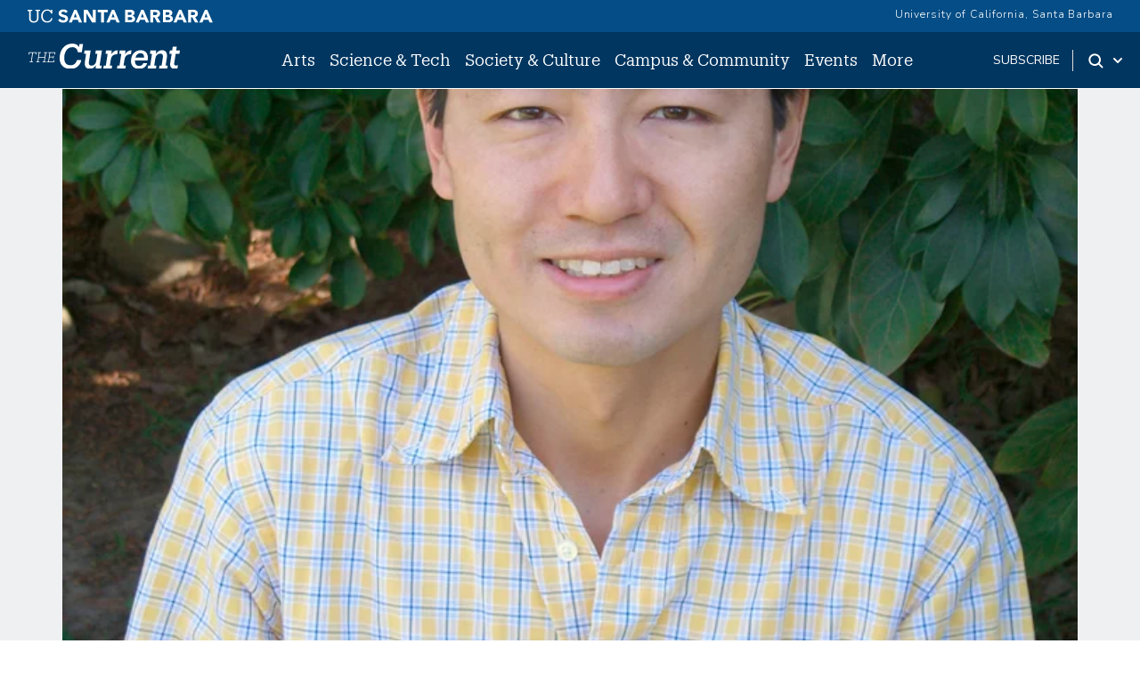

--- FILE ---
content_type: text/html; charset=UTF-8
request_url: https://news.ucsb.edu/2011/013084/researchers-develop-quantum-computing-system-resists-quantum-bug
body_size: 14467
content:
<!DOCTYPE html>
<html lang="en" dir="ltr" prefix="content: http://purl.org/rss/1.0/modules/content/  dc: http://purl.org/dc/terms/  foaf: http://xmlns.com/foaf/0.1/  og: http://ogp.me/ns#  rdfs: http://www.w3.org/2000/01/rdf-schema#  schema: http://schema.org/  sioc: http://rdfs.org/sioc/ns#  sioct: http://rdfs.org/sioc/types#  skos: http://www.w3.org/2004/02/skos/core#  xsd: http://www.w3.org/2001/XMLSchema# ">
<head>
    <meta charset="utf-8" />
<link rel="canonical" href="https://news.ucsb.edu/2011/013084/researchers-develop-quantum-computing-system-resists-quantum-bug" />
<meta property="og:site_name" content="The Current" />
<meta property="og:type" content="article" />
<meta property="og:url" content="https://news.ucsb.edu/2011/013084/researchers-develop-quantum-computing-system-resists-quantum-bug" />
<meta property="og:title" content="Researchers Develop Quantum Computing System that Resists ‘Quantum Bug&#039;" />
<meta name="twitter:card" content="summary_large_image" />
<meta name="twitter:title" content="Researchers Develop Quantum Computing System that Resists ‘Quantum Bug&#039;" />
<meta name="twitter:site" content="@ucsantabarbara" />
<meta name="twitter:creator" content="@ucsantabarbara" />
<meta name="twitter:url" content="https://news.ucsb.edu/2011/013084/researchers-develop-quantum-computing-system-resists-quantum-bug" />
<meta name="google-site-verification" content="WADEVrXg5O_4OvcOQW2dc_6upRt2Ta7CXiCXsIiJjOw" />
<meta name="Generator" content="Drupal 10 (https://www.drupal.org)" />
<meta name="MobileOptimized" content="width" />
<meta name="HandheldFriendly" content="true" />
<meta name="viewport" content="width=device-width, initial-scale=1.0" />
<link rel="icon" href="/sites/default/files/favicon.ico" type="image/vnd.microsoft.icon" />
<script>window.a2a_config=window.a2a_config||{};a2a_config.callbacks=[];a2a_config.overlays=[];a2a_config.templates={};</script>

        <title>Researchers Develop Quantum Computing System that Resists ‘Quantum Bug&#039; | The Current</title>
        <link href="https://webfonts.brand.ucsb.edu/webfont.min.css" rel="stylesheet">
        <link href="https://fonts.googleapis.com/css2?family=Merriweather:wght@300;400;700&display=swap" rel="stylesheet" >
        <script async src="https://static.addtoany.com/menu/page.js"></script>
        <link rel="stylesheet" media="all" href="/sites/default/files/css/css_NPbcAhNOODPFpOoPoIYJXYOB131Z1PerWDRQBHTmAjo.css?delta=0&amp;language=en&amp;theme=currenttheme&amp;include=eJxFi1EOgzAMQy9UtUdCgRroFpoqSTd6-00TaD-W35NNObtQHYmuEleV6mGGO3TC2cSQp7XwFy1tqFDisIgiZe2NONKDzrB0VVT3HQeS-WAEnM6lPu_ZhYFpSPcpF1vkBR1JKhbh0EhpU2q73Y-_ib22PnOxHTnYMMeRZjKEV8Hb0i_jIbkzPuhOUpY" />
<link rel="stylesheet" media="all" href="/sites/default/files/css/css_pnXjy14l61KNJdd4qqh_AEvH9wiR5JfFlkvLkBT3UgQ.css?delta=1&amp;language=en&amp;theme=currenttheme&amp;include=eJxFi1EOgzAMQy9UtUdCgRroFpoqSTd6-00TaD-W35NNObtQHYmuEleV6mGGO3TC2cSQp7XwFy1tqFDisIgiZe2NONKDzrB0VVT3HQeS-WAEnM6lPu_ZhYFpSPcpF1vkBR1JKhbh0EhpU2q73Y-_ib22PnOxHTnYMMeRZjKEV8Hb0i_jIbkzPuhOUpY" />

            <script type="application/json" data-drupal-selector="drupal-settings-json">{"path":{"baseUrl":"\/","pathPrefix":"","currentPath":"node\/13084","currentPathIsAdmin":false,"isFront":false,"currentLanguage":"en","themeUrl":"themes\/currenttheme"},"pluralDelimiter":"\u0003","suppressDeprecationErrors":true,"gtag":{"tagId":"","consentMode":false,"otherIds":[],"events":[],"additionalConfigInfo":[]},"ajaxPageState":{"libraries":"[base64]","theme":"currenttheme","theme_token":null},"ajaxTrustedUrl":{"\/search":true},"gtm":{"tagId":null,"settings":{"data_layer":"dataLayer","include_classes":false,"allowlist_classes":"","blocklist_classes":"","include_environment":false,"environment_id":"","environment_token":""},"tagIds":["GTM-NMK229V"]},"data":{"extlink":{"extTarget":false,"extTargetNoOverride":false,"extNofollow":false,"extNoreferrer":true,"extFollowNoOverride":false,"extClass":"ext","extLabel":"(link is external)","extImgClass":false,"extSubdomains":true,"extExclude":"","extInclude":"","extCssExclude":"#eyebrow, .footer","extCssExplicit":"","extAlert":false,"extAlertText":"This link will take you to an external web site. We are not responsible for their content.","mailtoClass":"0","mailtoLabel":"(link sends email)","extUseFontAwesome":false,"extIconPlacement":"append","extFaLinkClasses":"fa fa-external-link","extFaMailtoClasses":"fa fa-envelope-o","whitelistedDomains":[]}},"statistics":{"data":{"nid":"13084"},"url":"\/core\/modules\/statistics\/statistics.php"},"field_group":{"html_element":{"mode":"default","context":"view","settings":{"classes":"article--subgroup","show_empty_fields":false,"id":"","element":"div","show_label":false,"label_element":"h3","label_element_classes":"","attributes":"","effect":"none","speed":"fast"}}},"user":{"uid":0,"permissionsHash":"cd6ee22ad102990499380874326fc753a21c98ac778f7d8bf642a2eb714c1863"}}</script>
<script src="/sites/default/files/js/js_HVntM04hids2GbUgs-OVrOaUZQh8X1oraWpg8QnTLUU.js?scope=header&amp;delta=0&amp;language=en&amp;theme=currenttheme&amp;include=eJxdjEEOgzAMBD8UJU-KXLKkaU2C7EWC35cDVUUvq5k5rJTCIf1IckGcbXSGB0hYxr4OR8lz01M9VXSYaJg2M3TyiQXJeSgCdmrr71RsW0XjpaGOURWZUlM959-jvGS_xyU4hc3ZJv--_coHT51Frg"></script>
<script src="/modules/contrib/google_tag/js/gtag.js?t50sdd"></script>
<script src="/modules/contrib/google_tag/js/gtm.js?t50sdd"></script>


                </head>
<body class="node-13084 node-type--articles path-node page-node-type-articles">
<a href="#main-content" class="visually-hidden focusable skip-link">
    Skip to main content
</a>
<noscript><iframe src="https://www.googletagmanager.com/ns.html?id=GTM-NMK229V"
                  height="0" width="0" style="display:none;visibility:hidden"></iframe></noscript>

  <div class="dialog-off-canvas-main-canvas" data-off-canvas-main-canvas>
    

<div class="page">
    


<nav id="sticky" class="headroom main-current-nav navbar navbar-expand-md justify-content-between navbar-light ">
  <div id="eyebrow">
    <div class="inner">
      <div class="items">
        <div class="item">
          <a href="https://www.ucsb.edu" class="edu-link" aria-label="UC Santa Barbara main site">
            <svg version="1.1" id="ucsbwordmark" xmlns="http://www.w3.org/2000/svg" xmlns:xlink="http://www.w3.org/1999/xlink" x="0px" y="0px" viewBox="0 0 294 22.5" xml:space="preserve"><path d="M239.5,1.4h3.6l8.7,20h-5l-1.7-4.2h-7.8l-1.7,4.2h-4.9L239.5,1.4z M241.2,7.2l-2.4,6.2h4.9L241.2,7.2z
                       M214.2,1.4h7.4c0.9,0,1.7,0.1,2.6,0.2c0.9,0.1,1.7,0.4,2.4,0.7c0.7,0.4,1.3,0.9,1.7,1.5c0.4,0.7,0.6,1.5,0.6,2.6
                      c0,1.1-0.3,2.1-0.9,2.8c-0.6,0.7-1.5,1.3-2.5,1.6v0.1c0.7,0.1,1.3,0.3,1.8,0.5c0.5,0.3,1,0.6,1.4,1c0.4,0.4,0.7,0.9,0.9,1.5
                      c0.2,0.6,0.3,1.2,0.3,1.8c0,1.1-0.2,1.9-0.7,2.6c-0.5,0.7-1,1.3-1.7,1.7c-0.7,0.4-1.5,0.7-2.4,0.9c-0.9,0.2-1.8,0.3-2.7,0.3h-8.2
                      V1.4z M218.6,9.4h3.2c0.3,0,0.7,0,1-0.1c0.3-0.1,0.6-0.2,0.9-0.4c0.3-0.2,0.5-0.4,0.6-0.7c0.2-0.3,0.2-0.6,0.2-1
                      c0-0.4-0.1-0.8-0.3-1c-0.2-0.3-0.4-0.5-0.7-0.6c-0.3-0.2-0.6-0.3-1-0.3c-0.4-0.1-0.7-0.1-1-0.1h-3V9.4z M218.6,17.6h3.9
                      c0.3,0,0.7,0,1-0.1c0.3-0.1,0.7-0.2,0.9-0.4c0.3-0.2,0.5-0.4,0.7-0.7c0.2-0.3,0.3-0.7,0.3-1.1c0-0.5-0.1-0.9-0.4-1.1
                      c-0.2-0.3-0.5-0.5-0.9-0.7c-0.4-0.2-0.7-0.3-1.2-0.3c-0.4-0.1-0.8-0.1-1.2-0.1h-3.3V17.6z M253.9,1.4h7.7c1,0,2,0.1,2.9,0.3
                      c0.9,0.2,1.7,0.5,2.4,1c0.7,0.5,1.2,1.1,1.6,1.9c0.4,0.8,0.6,1.8,0.6,2.9c0,1.4-0.4,2.6-1.1,3.6c-0.7,1-1.8,1.6-3.2,1.9l5.1,8.4
                      h-5.3l-4.2-8h-2.2v8h-4.4V1.4z M258.3,9.7h2.6c0.4,0,0.8,0,1.3,0c0.4,0,0.8-0.1,1.2-0.3c0.4-0.1,0.7-0.4,0.9-0.7
                      c0.2-0.3,0.4-0.7,0.4-1.3c0-0.5-0.1-0.9-0.3-1.2c-0.2-0.3-0.5-0.5-0.8-0.7c-0.3-0.2-0.7-0.3-1.1-0.3c-0.4-0.1-0.8-0.1-1.2-0.1h-2.9
                      V9.7z M180.1,1.4h3.6l8.7,20h-5l-1.7-4.2H178l-1.7,4.2h-4.9L180.1,1.4z M181.8,7.2l-2.4,6.2h4.9L181.8,7.2z M280.2,1.4h3.6l8.7,20
                      h-5l-1.7-4.2h-7.8l-1.7,4.2h-4.9L280.2,1.4z M281.9,7.2l-2.4,6.2h4.9L281.9,7.2z M154.7,1.4h7.4c0.9,0,1.7,0.1,2.6,0.2
                      c0.9,0.1,1.7,0.4,2.4,0.7c0.7,0.4,1.3,0.9,1.7,1.5c0.4,0.7,0.6,1.5,0.6,2.6c0,1.1-0.3,2.1-0.9,2.8c-0.6,0.7-1.5,1.3-2.5,1.6v0.1
                      c0.7,0.1,1.3,0.3,1.8,0.5c0.5,0.3,1,0.6,1.4,1c0.4,0.4,0.7,0.9,0.9,1.5c0.2,0.6,0.3,1.2,0.3,1.8c0,1.1-0.2,1.9-0.7,2.6
                      c-0.5,0.7-1,1.3-1.7,1.7c-0.7,0.4-1.5,0.7-2.4,0.9c-0.9,0.2-1.8,0.3-2.7,0.3h-8.2V1.4z M159.1,9.4h3.2c0.3,0,0.7,0,1-0.1
                      c0.3-0.1,0.6-0.2,0.9-0.4c0.3-0.2,0.5-0.4,0.6-0.7c0.2-0.3,0.2-0.6,0.2-1c0-0.4-0.1-0.8-0.3-1c-0.2-0.3-0.4-0.5-0.7-0.6
                      c-0.3-0.2-0.6-0.3-1-0.3c-0.4-0.1-0.7-0.1-1-0.1h-3V9.4z M159.1,17.6h3.9c0.3,0,0.7,0,1-0.1c0.3-0.1,0.7-0.2,0.9-0.4
                      c0.3-0.2,0.5-0.4,0.7-0.7c0.2-0.3,0.3-0.7,0.3-1.1c0-0.5-0.1-0.9-0.4-1.1c-0.2-0.3-0.5-0.5-0.9-0.7c-0.4-0.2-0.7-0.3-1.2-0.3
                      c-0.4-0.1-0.8-0.1-1.2-0.1h-3.3V17.6z M194.5,1.4h7.7c1,0,2,0.1,2.9,0.3c0.9,0.2,1.7,0.5,2.4,1c0.7,0.5,1.2,1.1,1.6,1.9
                      c0.4,0.8,0.6,1.8,0.6,2.9c0,1.4-0.4,2.6-1.1,3.6c-0.7,1-1.8,1.6-3.2,1.9l5.1,8.4h-5.3l-4.2-8h-2.2v8h-4.4V1.4z M198.9,9.7h2.6
                      c0.4,0,0.8,0,1.3,0c0.4,0,0.8-0.1,1.2-0.3c0.4-0.1,0.7-0.4,0.9-0.7c0.2-0.3,0.4-0.7,0.4-1.3c0-0.5-0.1-0.9-0.3-1.2
                      c-0.2-0.3-0.5-0.5-0.8-0.7c-0.3-0.2-0.7-0.3-1.1-0.3c-0.4-0.1-0.8-0.1-1.2-0.1h-2.9V9.7z M74.7,1.4h3.6l8.7,20h-5l-1.7-4.2h-7.8
                      L71,21.4h-4.9L74.7,1.4z M76.4,7.2L74,13.4h4.9L76.4,7.2z M134,1.4h3.6l8.7,20h-5l-1.7-4.2h-7.8l-1.7,4.2h-4.9L134,1.4z M135.7,7.2
                      l-2.4,6.2h4.9L135.7,7.2z M89.5,1.4h6l8.5,13.9h0.1V1.4h4.4v20h-5.8L94,7.1h-0.1v14.2h-4.4V1.4z M117,5.3h-5.5V1.4h15.8v3.9h-5.9
                      v16.1H117V5.3z M10.9,21.7c-4.6,0-7.3-2.7-7.3-7.6l0-10.7H1.3V1.4h7.3v1.9H6.1l0,10.4c0,4.2,1.5,5.9,4.9,5.9c3.2,0,5.1-1.3,5.1-6.2
                      l0-10.1h-2.5V1.4h7.3v1.9h-2.3l0,10.4C18.5,18.7,16.1,21.7,10.9,21.7z M38.3,14.7c-0.5,3.3-2.8,4.9-6.1,4.9c-4.4,0-7-3.1-7-8.3v-0.2
                      c0-5.1,2.8-8.3,7-8.3c3.1,0,5.2,1.3,6,4.7h2.1l0-6.1h-2.2l0,2.2c-1-1.9-3.3-2.7-5.8-2.7c-5.6,0-9.6,4.3-9.6,10.3v0.2
                      c0,6.2,3.6,10.2,9.4,10.2c4.4,0,7.6-2.2,8.4-6.7L38.3,14.7z M58.7,9.4c-2.3-0.6-4.3-1.3-4.3-2.7c0-0.9,0.7-2.3,2.7-2.3
                      c2,0,3.4,0.7,4.5,2.1l2.8-2.4c-1.8-2.8-5-3.2-6.8-3.2c-4.4,0-7.5,2.6-7.5,6.2c0,3.7,3.3,5.1,6.6,6c2.8,0.8,3.9,1.2,3.9,2.8
                      c0,1.3-1.2,2.2-3.1,2.2c-3.1,0-4.7-2-5.2-2.7l-3,2.6c1.5,2.4,4.2,3.7,7.9,3.7c4.6,0,7.8-2.7,7.8-6.5C64.9,11.4,61.7,10.2,58.7,9.4z"></path></svg>
          </a>
        </div>
        <div class="item">
          <a href="https://www.ucsb.edu/" class="edu-link">University of California, Santa Barbara</a>
          </a>
        </div>
      </div>
    </div>
  </div>
  <div class="nav-inner">
    
                                    
  <div class="block block--currenttheme-site-branding">

  
    

        
  <a href="/" class="navbar-brand d-flex align-items-center " aria-label="">
            
  <img src="/themes/currenttheme/src/assets/images/the-current-2-logo-09.svg" width="170"  alt="The Current logo" class="me-2" />

        
  </a>

  
  </div>


                    
      <button class="navbar-toggler" type="button" data-bs-toggle="collapse" data-bs-target="#navbarSupportedContent" aria-controls="navbarSupportedContent" aria-expanded="false" aria-label="Toggle navigation">
        <span class="mx-2 close">X</span>
        <span class="navbar-toggler-icon"></span>
      </button>

      <div class="collapse navbar-collapse navbar-nav-scroll" id="navbarSupportedContent">
                                    <div class="ml-0 ms-md-auto">
                      
  <div class="block block--currenttheme-main-menu">

  
    

            



    


    <ul class="nav navbar-nav">
                                                                                    <li class="nav-item nav-current-item dropdown">
                                            <a href="/arts" class="nav-link dropdown-toggle" data-bs-auto-close="none" data-bs-toggle="dropdown" data-bs-display="static" data-drupal-link-system-path="taxonomy/term/1">Arts</a>
                                                    <div class="dropdown-menu">
    <ul>
                            <li><a href="/arts/art-photography" class="dropdown-item dropdown-current-menu-item" data-drupal-link-system-path="taxonomy/term/11">Art &amp; Photography</a>
        </li>
                            <li><a href="/arts/film-media" class="dropdown-item dropdown-current-menu-item" data-drupal-link-system-path="taxonomy/term/38">Film &amp; Media</a>
        </li>
                            <li><a href="/arts/literature-poetry" class="dropdown-item dropdown-current-menu-item" data-drupal-link-system-path="taxonomy/term/13">Literature and Poetry</a>
        </li>
                            <li><a href="/arts/music" class="dropdown-item dropdown-current-menu-item" data-drupal-link-system-path="taxonomy/term/15">Music</a>
        </li>
                            <li><a href="/arts/theater-dance" class="dropdown-item dropdown-current-menu-item" data-drupal-link-system-path="taxonomy/term/14">Theater &amp; Dance </a>
        </li>
                            <li><a href="/arts" class="dropdown-item dropdown-current-menu-item" data-drupal-link-system-path="taxonomy/term/1">All Arts</a>
        </li>
        </ul>
</div>
                                                            </li>
                                                                            <li class="nav-item nav-current-item dropdown">
                                            <a href="/science-technology" class="nav-link dropdown-toggle" data-bs-auto-close="none" data-bs-toggle="dropdown" data-bs-display="static" data-drupal-link-system-path="taxonomy/term/2">Science &amp; Tech</a>
                                                    <div class="dropdown-menu">
    <ul>
                            <li><a href="/science-technology/engineering" class="dropdown-item dropdown-current-menu-item" data-drupal-link-system-path="taxonomy/term/6">Engineering</a>
        </li>
                            <li><a href="/science-technology/earth-science" class="dropdown-item dropdown-current-menu-item" data-drupal-link-system-path="taxonomy/term/6878">Earth Science</a>
        </li>
                            <li><a href="/science-technology/mathematics-statistics" class="dropdown-item dropdown-current-menu-item" data-drupal-link-system-path="taxonomy/term/6877">Mathematics &amp; Statistics</a>
        </li>
                            <li><a href="/science-technology/computing-technology" class="dropdown-item dropdown-current-menu-item" data-drupal-link-system-path="taxonomy/term/39">Computing &amp; Technology</a>
        </li>
                            <li><a href="/science-technology/life-sciences" class="dropdown-item dropdown-current-menu-item" data-drupal-link-system-path="taxonomy/term/10">Life Sciences</a>
        </li>
                            <li><a href="/science-technology/medicine-health" class="dropdown-item dropdown-current-menu-item" data-drupal-link-system-path="taxonomy/term/9">Medicine &amp; Health</a>
        </li>
                            <li><a href="/science-technology/environment-sustainability" class="dropdown-item dropdown-current-menu-item" data-drupal-link-system-path="taxonomy/term/8">Environment &amp; Sustainability</a>
        </li>
                            <li><a href="/science-technology/physics-astronomy" class="dropdown-item dropdown-current-menu-item" data-drupal-link-system-path="taxonomy/term/40">Physics &amp; Astronomy</a>
        </li>
                            <li><a href="/science-technology" class="dropdown-item dropdown-current-menu-item" data-drupal-link-system-path="taxonomy/term/2">All Science &amp; Tech</a>
        </li>
        </ul>
</div>
                                                            </li>
                                                                            <li class="nav-item nav-current-item dropdown">
                                            <a href="/society-culture" class="nav-link dropdown-toggle" data-bs-auto-close="none" data-bs-toggle="dropdown" data-bs-display="static" data-drupal-link-system-path="taxonomy/term/3">Society &amp; Culture</a>
                                                    <div class="dropdown-menu">
    <ul>
                            <li><a href="/society-culture/anthropology-archaeology" class="dropdown-item dropdown-current-menu-item" data-drupal-link-system-path="taxonomy/term/7058">Anthropology &amp; Archaeology</a>
        </li>
                            <li><a href="/society-culture/business-economics" class="dropdown-item dropdown-current-menu-item" data-drupal-link-system-path="taxonomy/term/22">Business &amp; Economics</a>
        </li>
                            <li><a href="/society-culture/culture-world" class="dropdown-item dropdown-current-menu-item" data-drupal-link-system-path="taxonomy/term/41">Culture &amp; World</a>
        </li>
                            <li><a href="/society-culture/education" class="dropdown-item dropdown-current-menu-item" data-drupal-link-system-path="taxonomy/term/24">Education</a>
        </li>
                            <li><a href="/society-culture/international-affairs" class="dropdown-item dropdown-current-menu-item" data-drupal-link-system-path="taxonomy/term/27">International Affairs</a>
        </li>
                            <li><a href="/society-culture/politics-law" class="dropdown-item dropdown-current-menu-item" data-drupal-link-system-path="taxonomy/term/26">Politics &amp; Law</a>
        </li>
                            <li><a href="/society-culture" class="dropdown-item dropdown-current-menu-item" data-drupal-link-system-path="taxonomy/term/3">All  Society &amp; Culture</a>
        </li>
        </ul>
</div>
                                                            </li>
                                                                            <li class="nav-item nav-current-item dropdown">
                                            <a href="/campus-community" class="nav-link dropdown-toggle" data-bs-auto-close="none" data-bs-toggle="dropdown" data-bs-display="static" data-drupal-link-system-path="taxonomy/term/4">Campus &amp; Community</a>
                                                    <div class="dropdown-menu">
    <ul>
                            <li><a href="/campus-community/alumni" class="dropdown-item dropdown-current-menu-item" data-drupal-link-system-path="taxonomy/term/21">Alumni</a>
        </li>
                            <li><a href="/campus-community/faculty" class="dropdown-item dropdown-current-menu-item" data-drupal-link-system-path="taxonomy/term/16">Faculty</a>
        </li>
                            <li><a href="/campus-community/staff" class="dropdown-item dropdown-current-menu-item" data-drupal-link-system-path="taxonomy/term/18">Staff</a>
        </li>
                            <li><a href="/campus-community/students" class="dropdown-item dropdown-current-menu-item" data-drupal-link-system-path="taxonomy/term/42">Students</a>
        </li>
                            <li><a href="/campus-community/campus" class="dropdown-item dropdown-current-menu-item" data-drupal-link-system-path="taxonomy/term/25">On Campus</a>
        </li>
                            <li><a href="/campus-community/local-community" class="dropdown-item dropdown-current-menu-item" data-drupal-link-system-path="taxonomy/term/17">Local Community</a>
        </li>
                            <li><a href="/campus-community" class="dropdown-item dropdown-current-menu-item" data-drupal-link-system-path="taxonomy/term/4">All Campus &amp; Community</a>
        </li>
        </ul>
</div>
                                                            </li>
                                                                            <li class="nav-item nav-current-item">
                                            <a href="/calendar" class="nav-link" data-drupal-link-system-path="node/20910">Events</a>
                                    </li>
                                                                            <li class="nav-item nav-current-item dropdown">
                                            <a href="/" class="nav-link dropdown-toggle" data-bs-auto-close="none" data-bs-toggle="dropdown" data-bs-display="static" data-drupal-link-system-path="&lt;front&gt;">More</a>
                                                    <div class="dropdown-menu">
    <ul>
                            <li><a href="https://ucsbgauchos.com/calendar" class="dropdown-item dropdown-current-menu-item">Athletics</a>
        </li>
                            <li><a href="https://magazine.ucsb.edu" class="dropdown-item dropdown-current-menu-item">UC Santa Barbara Magazine</a>
        </li>
        </ul>
</div>
                                                            </li>
                        </ul>



      
  </div>

  <div class="block block--mobilemorelinks">

  
    

            
  


  <ul class="nav">
                          
                
        <li class="nav-item">
                      <a href="/subscribe" class="nav-link" data-drupal-link-system-path="node/20909">Subscribe</a>
                  </li>
            </ul>


      
  </div>


                </div>
                    
                                    <div class="ms-auto subscribe-search">
                      
  <div class="block--type-basic block block--basic block--subscribe">

  
    

            
            <div class="field field--name-body field--type-text-with-summary field--label-hidden field__item"><p><a href="/subscribe">subscribe</a></p>
</div>
      
      
  </div>
<div class="search dropdown d-flex">
    <a id="search-toggle" class="toggle-button dropdown-toggle" href="#" data-bs-toggle="dropdown" aria-expanded="false" aria-label="Search Toggle">
        <svg class="mag" width="100%" height="100%" viewBox="0 0 24 24" version="1.1" xmlns="http://www.w3.org/2000/svg" xmlns:xlink="http://www.w3.org/1999/xlink">
            <path d="M15.2397415,16.6539551 C14.1023202,17.4996184 12.6929286,18 11.1666667,18 C7.39272088,18 4.33333333,14.9406125 4.33333333,11.1666667 C4.33333333,7.39272088 7.39272088,4.33333333 11.1666667,4.33333333 C14.9406125,4.33333333 18,7.39272088 18,11.1666667 C18,12.6929286 17.4996184,14.1023202 16.6539551,15.2397415 L20.2071068,18.7928932 C20.5976311,19.1834175 20.5976311,19.8165825 20.2071068,20.2071068 C19.8165825,20.5976311 19.1834175,20.5976311 18.7928932,20.2071068 L15.2397415,16.6539551 Z M11.1666667,16 C13.836043,16 16,13.836043 16,11.1666667 C16,8.49729038 13.836043,6.33333333 11.1666667,6.33333333 C8.49729038,6.33333333 6.33333333,8.49729038 6.33333333,11.1666667 C6.33333333,13.836043 8.49729038,16 11.1666667,16 Z"></path>
        </svg>
        <svg class="arrow" width="100%" height="100%" viewBox="0 0 24 24" version="1.1" xmlns="http://www.w3.org/2000/svg" xmlns:xlink="http://www.w3.org/1999/xlink">
            <path d="M12,12.5857864 L8.70710678,9.29289322 C8.31658249,8.90236893 7.68341751,8.90236893 7.29289322,9.29289322 C6.90236893,9.68341751 6.90236893,10.3165825 7.29289322,10.7071068 L11.2928932,14.7071068 C11.6834175,15.0976311 12.3165825,15.0976311 12.7071068,14.7071068 L16.7071068,10.7071068 C17.0976311,10.3165825 17.0976311,9.68341751 16.7071068,9.29289322 C16.3165825,8.90236893 15.6834175,8.90236893 15.2928932,9.29289322 L12,12.5857864 Z"></path>
        </svg>
    </a>
    <div class="dropdown-menu" id="search-drop">
        <h2 class="visually-hidden">Search</h2>
        
  <div class="views-exposed-form bef-exposed-form needs-validation block" data-drupal-selector="views-exposed-form-advanced-search-block-1">

  
    

            
<form action="/search" method="get" id="views-exposed-form-advanced-search-block-1" accept-charset="UTF-8" class="form">
  
<div class="js-form-item form-item form-type-textfield js-form-type-textfield form-item-keys js-form-item-keys form-group">
      <label class="form-label" for="edit-keys--2">Search Term</label>
  
  
  
  
  
<input data-drupal-selector="edit-keys" type="text" id="edit-keys--2" name="keys" value="" size="30" maxlength="128" class="form-textfield form-control">


  
  
  
  
  </div>
<div data-drupal-selector="edit-actions" class="form-actions js-form-wrapper form-wrapper" id="edit-actions--2">

<input data-drupal-selector="edit-submit-advanced-search-2" type="submit" id="edit-submit-advanced-search--2" value="Apply" class="js-form-submit form-submit btn btn-primary">
</div>


</form>

      
  </div>

        <div class="search-extra-links row">
            <div class="col-6">
                <p>Search for <a href="/people" title="Faculty and Researchers Directory">People</a></p>
            </div>
              <div class="col-6">
                <p>Search by <a href="/news-department" title="News by Department">Department</a></p>
              </div>
        </div>
    </div>
</div>


                </div>
                          </div>

        </div>
</nav>
    <main class="pb-5">
        <a id="main-content" tabindex="-1"></a>                            <header class="page__header">
                <div class="container">
                      <div data-drupal-messages-fallback class="hidden"></div>


                </div>
            </header>
        
                    <div class="page__content">
                                    <div class="container">
                          
  <div class="block block--currenttheme-content">

  
    

              <div data-history-node-id="13084" class="layout layout--onecol">
    <div  class="layout__region layout__region--content">
      
<section  class="tier2--top">
    
      <div class="field field--name-field-main-image field--type-image field--label-hidden field__items">
              <div class="field__item">  
<img loading="lazy" src="/sites/default/files/images/archive/2533-1.jpg" width="725" height="900" typeof="foaf:Image" class="img-fluid">

</div>
          </div>
  
<div  class="article--subgroup">
    
      <div class="field field--name-field-categories field--type-entity-reference field--label-hidden field__items">
              <div class="field__item"><div class='cat-item'><a href='/science-technology'>Science + Technology</a></div></div>
          </div>
  
            <div class="field field--name-field-date field--type-datetime field--label-hidden field__item"><time datetime="2011-07-21T00:00:00Z">July 20, 2011</time>
</div>
      
            <div class="field field--name-node-title field--type-ds field--label-hidden field__item"><h1 class="articles--title">
  Researchers Develop Quantum Computing System that Resists ‘Quantum Bug&#039;  
</h1>
</div>
      
            <div class="field field--name-field-byline field--type-string field--label-hidden field__item">Gail Gallessich</div>
      
  </div>
  </section>      <div  class="legacy--body">
        
      <div><p>Scientists have taken a new step toward quantum computing, which will use quantum mechanics to revolutionize the way information is processed. This research appears today in the online version of Nature magazine.</p>
<p>First author Susumu Takahashi conducted the research as a postdoctoral researcher at UC Santa Barbara's Institute of Terahertz Science and Technology and the Department of Physics. Takashi's supervisor at UCSB was <a href="http://www.itst.ucsb.edu/director.php">Mark Sherwin, professor of physics and director of the Institute of Terahertz Science and Technology</a>. Takahashi is now an assistant professor in the University of Southern California's Dornsife College of Letters.</p>
<p>Quantum computers will capitalize on the mind-bending properties of quantum particles to perform complex calculations that are impossible for today's traditional computers.</p>
<p>Using high magnetic fields, Takahashi and his colleagues managed to suppress decoherence, which is one of the key stumbling blocks in quantum computing.</p>
<p>"High magnetic fields reduce the level of the noises in the surroundings, so they can constrain the decoherence very efficiently," Takahashi said. Decoherence has been described as a "quantum bug" that destroys fundamental properties that quantum computers would rely on.</p>
<p>Quantum computing uses quantum bits, or qubits, to encode information in the form of ones and zeros. Unlike a traditional computer that uses traditional bits, a quantum computer takes advantage of the seemingly impossible fact that qubits can exist in multiple states at the same time, which is called "superposition."</p>
<p>While a bit can represent either a one or a zero, a qubit can represent a one and a zero at the same time due to superposition. This allows for simultaneous processing of calculations in a truly parallel system, skyrocketing computing ability.</p>
<p>Though the concepts underpinning quantum computing are not new, problems such as decoherence have hindered the construction of a fully functioning quantum computer.</p>
<p>Think of decoherence as a form of noise or interference, knocking a quantum particle out of superposition –– robbing it of that special property that makes it so useful. If a quantum computer relies on a quantum particle's ability to be both here and there, then decoherence is the frustrating phenomenon that causes a quantum particle to be either here or there.</p>
<p>Co-authors at the University of British Columbia (UBC) calculated all sources of decoherence in their experiment as a function of temperature, magnetic field, and by nuclear isotopic concentrations, and suggested the optimum condition to operate qubits, reducing decoherence by approximately 1,000 times.</p>
<p>Qubits in this experiment were predicted to last about 500 microseconds at the optimum condition.</p>
<p>Decoherence in qubit systems falls into two general categories. One is an intrinsic decoherence caused by constituents in the qubit system, and the other is an extrinsic decoherence caused by imperfections in the system, for example, impurities and defects.</p>
<p>In their study, Takahashi and his colleagues investigated single crystals of molecular magnets. Because of their purity, molecular magnets eliminate the extrinsic decoherence, allowing researchers to calculate intrinsic decoherence precisely.</p>
<p>"For the first time, we've been able to predict and control all the environmental decoherence mechanisms in a very complex system –– in this case, a large magnetic molecule," said Phil Stamp, UBC professor of physics and astronomy and director of the Pacific Institute of Theoretical Physics.</p>
<p>Using crystalline molecular magnets allowed researchers to build qubits out of an immense quantity of quantum particles, rather than a single quantum object –– the way most proto-quantum computers are built at the moment.</p>
<p>"This will obviously increase signals from the qubit drastically, so the detection of the qubit in the molecular magnets is much easier," Takahashi said.</p>
<p>Research for the article was performed in collaboration with Stamp and Igor Tupitsyn of UBC, Johan van Tol of Florida State University, and Chris Beedle and David Hendrickson of UC San Diego.</p>
<p>This work was supported by the National Science Foundation; the W. M. Keck Foundation; the Pacific Institute of Theoretical Physics at UBC; the Natural Sciences and Engineering Research Council of Canada; the Canadian Institute for Advanced Research; and the USC startup funds.</p>
</div>
      
  
    </div>


<div  class="contact--download row col-sm-d-inline-flex">
    
            <div class="field field--name-dynamic-block-fieldnode-addtoany-share-buttons-2 field--type-ds field--label-hidden field__item"><span class="a2a_kit a2a_kit_size_32 addtoany_list" data-a2a-url="https://news.ucsb.edu/2011/013084/researchers-develop-quantum-computing-system-resists-quantum-bug" data-a2a-title="Researchers Develop Quantum Computing System that Resists ‘Quantum Bug&#039;  "><p class="add-to-this-label">Share this article</p><a class="a2a_button_facebook"><img src="/sites/default/files/social_icons/UC-Santa-Barbara-Social-Icons-Facebook.png" border="0" alt="Facebook" width="32" height="32"></a><a class="a2a_button_twitter"><img src="/sites/default/files/social_icons/UC-Santa-Barbara-Social-Icons-X.png" border="0" alt="X" width="30" height="30"></a><a class="a2a_dd" href="https://www.addtoany.com/share"><img src="https://static.addtoany.com/buttons/custom/addtoany-icon-long-shadow.png" border="0" alt="Share" width="32" height="32"></a></span>
</div>
      <div class="print__wrapper print__wrapper--pdf"><a href="/print/pdf/node/13084" class="print__link print__link--pdf">Download Printable PDF</a></div>

  </div>
            <div class="field field--name-dynamic-block-fieldnode-news-brief-footer field--type-ds field--label-hidden field__item">
            <div class="field field--name-body field--type-text-with-summary field--label-hidden field__item"><hr />
<h3><strong>About UC Santa Barbara</strong></h3>

<p>The University of California, Santa Barbara is a leading research institution that also provides a comprehensive liberal arts learning experience. Our academic community of faculty, students, and staff is characterized by a culture of interdisciplinary collaboration that is responsive to the needs of our multicultural and global society. All of this takes place within a living and learning environment like no other, as we draw inspiration from the beauty and resources of our extraordinary location at the edge of the Pacific Ocean.</p>
</div>
      </div>
      
            <div class="field field--name-dynamic-block-fieldnode-related-stories-for-t2 field--type-ds field--label-hidden field__item"><div class="views-element-container">
<div class="view js-view-dom-id-f5f6764c9567a3f42d3676848a7db6f9662c12208a54437852a55c26cb1f958f view-related-t2-stories">
       
            <div class="view-header">
        <p>Related Stories</p>

      </div>
      
        
        
            <div class="view-content">
        
    <div class="related--row col-12 col-sm-3 views-row">
          <a href="/2025/022194/charged-polymers-life-saving-innovations" class="more--articles-link">  <div class="paragraph paragraph--type--add-image paragraph--view-mode--video-thumbnails-view">
          
            <div class="field field--name-field-brief-img field--type-entity-reference field--label-hidden field__item">  <div class="layout layout--onecol">
    <div class="layout__region layout__region--content">
      
  <div class="field field--name-field-media-image field--type-image field--label-visually_hidden">
    <div class="field__label visually-hidden">Image</div>
              <div class="field__item">    
                  
              
              
              
                  
<img loading="eager" width="2340" height="1316" src="/sites/default/files/styles/large_2340x1212/public/2025-10/Omar-Saleh06_Hi-Res-opt.jpg?itok=CcXD_LC-" alt="man with beard and watch outside grey concrete building" typeof="Image" class="img-fluid">

  

</div>
          </div>

  <div class="field field--name-field-photo-credit field--type-string field--label-inline">
    <div class="field__label">Photo Credit</div>
              <div class="field__item">Courtesy</div>
          </div>

            <div class="field field--name-field-caption field--type-string-long field--label-hidden field__item">UC Santa Barbara materials scientist Omar Saleh</div>
      
    </div>
  </div>

</div>
      
      </div>
</a><p><time datetime="2025-11-03T15:00:00Z">November 3, 2025</time>
</p><p class="related--title"><a href="/2025/022194/charged-polymers-life-saving-innovations" hreflang="en">From charged polymers to life-saving innovations</a></p>
      </div>
    <div class="related--row col-12 col-sm-3 views-row">
          <a href="/2025/022181/gordon-and-betty-moore-foundation-experimental-physics-investigators-awards-ucsb" class="more--articles-link">  <div class="paragraph paragraph--type--add-image paragraph--view-mode--video-thumbnails-view">
          
            <div class="field field--name-field-brief-img field--type-entity-reference field--label-hidden field__item">  <div class="layout layout--onecol">
    <div class="layout__region layout__region--content">
      
  <div class="field field--name-field-media-image field--type-image field--label-visually_hidden">
    <div class="field__label visually-hidden">Image</div>
              <div class="field__item">    
                  
              
              
              
                  
<img loading="eager" width="2291" height="1309" src="/sites/default/files/styles/large_2340x1212/public/2025-10/physics-moore-istock-uc-santa-barbara.jpeg?itok=hTXu9AoG" alt="Newton&#039;s cradle" typeof="Image" class="img-fluid">

  

</div>
          </div>

    </div>
  </div>

</div>
      
      </div>
</a><p><time datetime="2025-10-30T22:00:00Z">October 30, 2025</time>
</p><p class="related--title"><a href="/2025/022181/gordon-and-betty-moore-foundation-experimental-physics-investigators-awards-ucsb" hreflang="en">Gordon and Betty Moore Foundation Experimental Physics Investigators awards to UCSB experimentalists opens the door to new insights and innovations</a></p>
      </div>
    <div class="related--row col-12 col-sm-3 views-row">
          <a href="/2025/022189/new-dimension-spin-qubits-diamond" class="more--articles-link">  <div class="paragraph paragraph--type--add-image paragraph--view-mode--video-thumbnails-view">
          
            <div class="field field--name-field-brief-img field--type-entity-reference field--label-hidden field__item">  <div class="layout layout--onecol">
    <div class="layout__region layout__region--content">
      
  <div class="field field--name-field-media-image field--type-image field--label-visually_hidden">
    <div class="field__label visually-hidden">Image</div>
              <div class="field__item">    
                  
              
              
              
                  
<img loading="eager" width="1500" height="818" src="/sites/default/files/styles/large_2340x1212/public/2025-10/25_09_Lillian_HiRes-opt.jpg?itok=mgDbfhJN" alt="science illustration" typeof="Image" class="img-fluid">

  

</div>
          </div>

  <div class="field field--name-field-photo-credit field--type-string field--label-inline">
    <div class="field__label">Photo Credit</div>
              <div class="field__item">Illustration by Brian Long</div>
          </div>

            <div class="field field--name-field-caption field--type-string-long field--label-hidden field__item">Artist&#039;s concept illustration showing a two-dimensional collection of interacting spins in a diamond lattice. </div>
      
    </div>
  </div>

</div>
      
      </div>
</a><p><time datetime="2025-10-29T17:19:31Z">October 29, 2025</time>
</p><p class="related--title"><a href="/2025/022189/new-dimension-spin-qubits-diamond" hreflang="en">A new dimension for spin qubits in diamond</a></p>
      </div>
    <div class="related--row col-12 col-sm-3 views-row">
          <a href="/2025/022166/how-retire-coal-smarter-and-faster" class="more--articles-link">  <div class="paragraph paragraph--type--add-image paragraph--view-mode--video-thumbnails-view">
          
            <div class="field field--name-field-brief-img field--type-entity-reference field--label-hidden field__item">  <div class="layout layout--onecol">
    <div class="layout__region layout__region--content">
      
  <div class="field field--name-field-media-image field--type-image field--label-visually_hidden">
    <div class="field__label visually-hidden">Image</div>
              <div class="field__item">    
                  
              
              
              
                  
<img loading="eager" width="2340" height="1317" src="/sites/default/files/styles/large_2340x1212/public/2025-10/coal-opt.jpg?itok=iGNdaP3-" alt="coal plants with smoke" typeof="Image" class="img-fluid">

  

</div>
          </div>

  <div class="field field--name-field-photo-credit field--type-string field--label-inline">
    <div class="field__label">Photo Credit</div>
              <div class="field__item">iStock</div>
          </div>

    </div>
  </div>

</div>
      
      </div>
</a><p><time datetime="2025-10-27T14:00:00Z">October 27, 2025</time>
</p><p class="related--title"><a href="/2025/022166/how-retire-coal-smarter-and-faster" hreflang="en">How to retire coal, smarter and faster</a></p>
      </div>

      </div>
      
        
        
        
        
        </div>
</div>
</div>
      
    </div>
  </div>


      
  </div>


                    </div>
                            </div>
            </main>
                        <footer class="footer" role="contentinfo">
                <div class="container">
                    <div class="row">
                                                                                                <div class="col-xs-12 col-sm-4 copyright">
                            <p><svg id="ucsbwordmark-footer" version="1.1" viewbox="0 0 494 22.5" x="0px" xml:space="preserve" xmlns="http://www.w3.org/2000/svg" xmlns:xlink="http://www.w3.org/1999/xlink" y="0px"><path d="M239.5,1.4h3.6l8.7,20h-5l-1.7-4.2h-7.8l-1.7,4.2h-4.9L239.5,1.4z M241.2,7.2l-2.4,6.2h4.9L241.2,7.2z
                       M214.2,1.4h7.4c0.9,0,1.7,0.1,2.6,0.2c0.9,0.1,1.7,0.4,2.4,0.7c0.7,0.4,1.3,0.9,1.7,1.5c0.4,0.7,0.6,1.5,0.6,2.6
                      c0,1.1-0.3,2.1-0.9,2.8c-0.6,0.7-1.5,1.3-2.5,1.6v0.1c0.7,0.1,1.3,0.3,1.8,0.5c0.5,0.3,1,0.6,1.4,1c0.4,0.4,0.7,0.9,0.9,1.5
                      c0.2,0.6,0.3,1.2,0.3,1.8c0,1.1-0.2,1.9-0.7,2.6c-0.5,0.7-1,1.3-1.7,1.7c-0.7,0.4-1.5,0.7-2.4,0.9c-0.9,0.2-1.8,0.3-2.7,0.3h-8.2
                      V1.4z M218.6,9.4h3.2c0.3,0,0.7,0,1-0.1c0.3-0.1,0.6-0.2,0.9-0.4c0.3-0.2,0.5-0.4,0.6-0.7c0.2-0.3,0.2-0.6,0.2-1
                      c0-0.4-0.1-0.8-0.3-1c-0.2-0.3-0.4-0.5-0.7-0.6c-0.3-0.2-0.6-0.3-1-0.3c-0.4-0.1-0.7-0.1-1-0.1h-3V9.4z M218.6,17.6h3.9
                      c0.3,0,0.7,0,1-0.1c0.3-0.1,0.7-0.2,0.9-0.4c0.3-0.2,0.5-0.4,0.7-0.7c0.2-0.3,0.3-0.7,0.3-1.1c0-0.5-0.1-0.9-0.4-1.1
                      c-0.2-0.3-0.5-0.5-0.9-0.7c-0.4-0.2-0.7-0.3-1.2-0.3c-0.4-0.1-0.8-0.1-1.2-0.1h-3.3V17.6z M253.9,1.4h7.7c1,0,2,0.1,2.9,0.3
                      c0.9,0.2,1.7,0.5,2.4,1c0.7,0.5,1.2,1.1,1.6,1.9c0.4,0.8,0.6,1.8,0.6,2.9c0,1.4-0.4,2.6-1.1,3.6c-0.7,1-1.8,1.6-3.2,1.9l5.1,8.4
                      h-5.3l-4.2-8h-2.2v8h-4.4V1.4z M258.3,9.7h2.6c0.4,0,0.8,0,1.3,0c0.4,0,0.8-0.1,1.2-0.3c0.4-0.1,0.7-0.4,0.9-0.7
                      c0.2-0.3,0.4-0.7,0.4-1.3c0-0.5-0.1-0.9-0.3-1.2c-0.2-0.3-0.5-0.5-0.8-0.7c-0.3-0.2-0.7-0.3-1.1-0.3c-0.4-0.1-0.8-0.1-1.2-0.1h-2.9
                      V9.7z M180.1,1.4h3.6l8.7,20h-5l-1.7-4.2H178l-1.7,4.2h-4.9L180.1,1.4z M181.8,7.2l-2.4,6.2h4.9L181.8,7.2z M280.2,1.4h3.6l8.7,20
                      h-5l-1.7-4.2h-7.8l-1.7,4.2h-4.9L280.2,1.4z M281.9,7.2l-2.4,6.2h4.9L281.9,7.2z M154.7,1.4h7.4c0.9,0,1.7,0.1,2.6,0.2
                      c0.9,0.1,1.7,0.4,2.4,0.7c0.7,0.4,1.3,0.9,1.7,1.5c0.4,0.7,0.6,1.5,0.6,2.6c0,1.1-0.3,2.1-0.9,2.8c-0.6,0.7-1.5,1.3-2.5,1.6v0.1
                      c0.7,0.1,1.3,0.3,1.8,0.5c0.5,0.3,1,0.6,1.4,1c0.4,0.4,0.7,0.9,0.9,1.5c0.2,0.6,0.3,1.2,0.3,1.8c0,1.1-0.2,1.9-0.7,2.6
                      c-0.5,0.7-1,1.3-1.7,1.7c-0.7,0.4-1.5,0.7-2.4,0.9c-0.9,0.2-1.8,0.3-2.7,0.3h-8.2V1.4z M159.1,9.4h3.2c0.3,0,0.7,0,1-0.1
                      c0.3-0.1,0.6-0.2,0.9-0.4c0.3-0.2,0.5-0.4,0.6-0.7c0.2-0.3,0.2-0.6,0.2-1c0-0.4-0.1-0.8-0.3-1c-0.2-0.3-0.4-0.5-0.7-0.6
                      c-0.3-0.2-0.6-0.3-1-0.3c-0.4-0.1-0.7-0.1-1-0.1h-3V9.4z M159.1,17.6h3.9c0.3,0,0.7,0,1-0.1c0.3-0.1,0.7-0.2,0.9-0.4
                      c0.3-0.2,0.5-0.4,0.7-0.7c0.2-0.3,0.3-0.7,0.3-1.1c0-0.5-0.1-0.9-0.4-1.1c-0.2-0.3-0.5-0.5-0.9-0.7c-0.4-0.2-0.7-0.3-1.2-0.3
                      c-0.4-0.1-0.8-0.1-1.2-0.1h-3.3V17.6z M194.5,1.4h7.7c1,0,2,0.1,2.9,0.3c0.9,0.2,1.7,0.5,2.4,1c0.7,0.5,1.2,1.1,1.6,1.9
                      c0.4,0.8,0.6,1.8,0.6,2.9c0,1.4-0.4,2.6-1.1,3.6c-0.7,1-1.8,1.6-3.2,1.9l5.1,8.4h-5.3l-4.2-8h-2.2v8h-4.4V1.4z M198.9,9.7h2.6
                      c0.4,0,0.8,0,1.3,0c0.4,0,0.8-0.1,1.2-0.3c0.4-0.1,0.7-0.4,0.9-0.7c0.2-0.3,0.4-0.7,0.4-1.3c0-0.5-0.1-0.9-0.3-1.2
                      c-0.2-0.3-0.5-0.5-0.8-0.7c-0.3-0.2-0.7-0.3-1.1-0.3c-0.4-0.1-0.8-0.1-1.2-0.1h-2.9V9.7z M74.7,1.4h3.6l8.7,20h-5l-1.7-4.2h-7.8
                      L71,21.4h-4.9L74.7,1.4z M76.4,7.2L74,13.4h4.9L76.4,7.2z M134,1.4h3.6l8.7,20h-5l-1.7-4.2h-7.8l-1.7,4.2h-4.9L134,1.4z M135.7,7.2
                      l-2.4,6.2h4.9L135.7,7.2z M89.5,1.4h6l8.5,13.9h0.1V1.4h4.4v20h-5.8L94,7.1h-0.1v14.2h-4.4V1.4z M117,5.3h-5.5V1.4h15.8v3.9h-5.9
                      v16.1H117V5.3z M10.9,21.7c-4.6,0-7.3-2.7-7.3-7.6l0-10.7H1.3V1.4h7.3v1.9H6.1l0,10.4c0,4.2,1.5,5.9,4.9,5.9c3.2,0,5.1-1.3,5.1-6.2
                      l0-10.1h-2.5V1.4h7.3v1.9h-2.3l0,10.4C18.5,18.7,16.1,21.7,10.9,21.7z M38.3,14.7c-0.5,3.3-2.8,4.9-6.1,4.9c-4.4,0-7-3.1-7-8.3v-0.2
                      c0-5.1,2.8-8.3,7-8.3c3.1,0,5.2,1.3,6,4.7h2.1l0-6.1h-2.2l0,2.2c-1-1.9-3.3-2.7-5.8-2.7c-5.6,0-9.6,4.3-9.6,10.3v0.2
                      c0,6.2,3.6,10.2,9.4,10.2c4.4,0,7.6-2.2,8.4-6.7L38.3,14.7z M58.7,9.4c-2.3-0.6-4.3-1.3-4.3-2.7c0-0.9,0.7-2.3,2.7-2.3
                      c2,0,3.4,0.7,4.5,2.1l2.8-2.4c-1.8-2.8-5-3.2-6.8-3.2c-4.4,0-7.5,2.6-7.5,6.2c0,3.7,3.3,5.1,6.6,6c2.8,0.8,3.9,1.2,3.9,2.8
                      c0,1.3-1.2,2.2-3.1,2.2c-3.1,0-4.7-2-5.2-2.7l-3,2.6c1.5,2.4,4.2,3.7,7.9,3.7c4.6,0,7.8-2.7,7.8-6.5C64.9,11.4,61.7,10.2,58.7,9.4z"></path></svg></p>
                            <span class="copyright">Copyright &copy; 2025 The Regents of the University of California.<br /> All Rights Reserved.</span>
                            <p><a href="https://www.privacy.ucsb.edu/information-privacy/website-privacy">Privacy</a> | <a href="http://www.ucsb.edu/terms-of-use">Terms of Use</a><br /><a href="/website-accessibility" class="terms">Accessibility</a> | <a href="mailto:webtheme@brand.ucsb.edu">Webmaster</a></p>
                        </div>
                        <div class="col-xs-12 col-sm-3 explore--footer">
                            <h4>Explore</h4>
                            <ul class="list-group list-group-flush">
                                <li class="list-group-item"><a href="/all-news">All News</a></li>
                                <li class="list-group-item"><a href="/arts">Arts</a></li>
                                <li class="list-group-item"><a href="/science-technology">Science & Tech</a></li>
                                <li class="list-group-item"><a href="/society-culture">Society & Culture</a></li>
                                <li class="list-group-item"><a href="/campus-community">Campus & Community</a></li>
                                <li class="list-group-item"><a href="/calendar">Events</a></li>
                            </ul>
                        </div>
                        <div class="col-xs-12 col-sm-3 about--footer">
                            <h4>About</h4>
                            <ul class="list-group list-group-flush">
                                <li class="list-group-item"><a href="/contact-us">Contact Us</a></li>
                                <li class="list-group-item"><a href="/media">For Media</a></li>
                                <li class="list-group-item"><a href="https://www.dia.ucsb.edu/public-affairs-communications">Public Affairs & Communications</a></li>
                            </ul>
                        </div>
                        <div class="col-xs-12 col-sm-2 connect--footer">
                            <h4>Connect</h4>
                            <ul class="list-group list-group-flush">
                                <li class="list-group-item"><a href="https://www.facebook.com/ucsantabarbara">Facebook</a></li>
                                <li class="list-group-item"><a href="https://x.com/ucsantabarbara">X</a></li>
                                <li class="list-group-item"><a href="https://vimeo.com/ucsantabarbara">Vimeo</a></li>
                                <li class="list-group-item"><a href="https://www.youtube.com/user/UCSBNews">YouTube</a></li>
                                <li class="list-group-item"><a href="http://www.uctv.tv/search/?campusID=10">UCTV</a></li>
                                <li class="list-group-item"><a href="/rss-feeds">RSS</a></li>
                            </ul>
                        </div>

                    </div>
                </div>
            </footer>
            </div>

  </div>


<script src="/sites/default/files/js/js_iQn-1GXooSdLpDzCgGAJmD3v3E8RaF33TKXjQBerFzM.js?scope=footer&amp;delta=0&amp;language=en&amp;theme=currenttheme&amp;include=eJxdjEEOgzAMBD8UJU-KXLKkaU2C7EWC35cDVUUvq5k5rJTCIf1IckGcbXSGB0hYxr4OR8lz01M9VXSYaJg2M3TyiQXJeSgCdmrr71RsW0XjpaGOURWZUlM959-jvGS_xyU4hc3ZJv--_coHT51Frg"></script>
<script src="https://static.addtoany.com/menu/page.js" defer></script>
<script src="/sites/default/files/js/js_nUtlavDzd3Fh22imm8iWYlQRcSVmYByRr6CuBFc_zSM.js?scope=footer&amp;delta=2&amp;language=en&amp;theme=currenttheme&amp;include=eJxdjEEOgzAMBD8UJU-KXLKkaU2C7EWC35cDVUUvq5k5rJTCIf1IckGcbXSGB0hYxr4OR8lz01M9VXSYaJg2M3TyiQXJeSgCdmrr71RsW0XjpaGOURWZUlM959-jvGS_xyU4hc3ZJv--_coHT51Frg"></script>

</body>
</html>


--- FILE ---
content_type: text/css
request_url: https://news.ucsb.edu/sites/default/files/css/css_pnXjy14l61KNJdd4qqh_AEvH9wiR5JfFlkvLkBT3UgQ.css?delta=1&language=en&theme=currenttheme&include=eJxFi1EOgzAMQy9UtUdCgRroFpoqSTd6-00TaD-W35NNObtQHYmuEleV6mGGO3TC2cSQp7XwFy1tqFDisIgiZe2NONKDzrB0VVT3HQeS-WAEnM6lPu_ZhYFpSPcpF1vkBR1JKhbh0EhpU2q73Y-_ib22PnOxHTnYMMeRZjKEV8Hb0i_jIbkzPuhOUpY
body_size: 65852
content:
/* @license GPL-2.0-or-later https://www.drupal.org/licensing/faq */
:root{--bs-blue:#003660;--bs-indigo:#6610f2;--bs-purple:#6f42c1;--bs-pink:#d63384;--bs-red:#dc3545;--bs-orange:#fd7e14;--bs-yellow:#ffc107;--bs-green:#198754;--bs-teal:#20c997;--bs-cyan:#0dcaf0;--bs-black:#000;--bs-white:#fff;--bs-gray:#6c757d;--bs-gray-dark:#343a40;--bs-gray-100:#f8f9fa;--bs-gray-200:#e9ecef;--bs-gray-300:#dee2e6;--bs-gray-400:#ced4da;--bs-gray-500:#adb5bd;--bs-gray-600:#6c757d;--bs-gray-700:#495057;--bs-gray-800:#343a40;--bs-gray-900:#212529;--bs-primary:#003660;--bs-secondary:#6c757d;--bs-success:#198754;--bs-info:#0dcaf0;--bs-warning:#ffc107;--bs-danger:#dc3545;--bs-light:#f8f9fa;--bs-dark:#212529;--bs-primary-rgb:0,54,96;--bs-secondary-rgb:108,117,125;--bs-success-rgb:25,135,84;--bs-info-rgb:13,202,240;--bs-warning-rgb:255,193,7;--bs-danger-rgb:220,53,69;--bs-light-rgb:248,249,250;--bs-dark-rgb:33,37,41;--bs-white-rgb:255,255,255;--bs-black-rgb:0,0,0;--bs-body-color-rgb:33,37,41;--bs-body-bg-rgb:255,255,255;--bs-font-sans-serif:"Nunito Sans",sans-serif;--bs-font-monospace:"Produkt",monospace;--bs-gradient:linear-gradient(180deg,hsla(0,0%,100%,.15),hsla(0,0%,100%,0));--bs-body-font-family:var(--bs-font-sans-serif);--bs-body-font-size:1rem;--bs-body-font-weight:400;--bs-body-line-height:1.5;--bs-body-color:#212529;--bs-body-bg:#fff;--bs-border-width:1px;--bs-border-style:solid;--bs-border-color:#dee2e6;--bs-border-color-translucent:rgba(0,0,0,.175);--bs-border-radius:0.375rem;--bs-border-radius-sm:0.25rem;--bs-border-radius-lg:0.5rem;--bs-border-radius-xl:1rem;--bs-border-radius-2xl:2rem;--bs-border-radius-pill:50rem;--bs-link-color:#003660;--bs-link-hover-color:#002b4d;--bs-code-color:#d63384;--bs-highlight-bg:#fff3cd}*,:after,:before{box-sizing:border-box}@media (prefers-reduced-motion:no-preference){:root{scroll-behavior:smooth}}body{-webkit-text-size-adjust:100%;-webkit-tap-highlight-color:rgba(0,0,0,0);background-color:var(--bs-body-bg);color:var(--bs-body-color);font-family:var(--bs-body-font-family);font-size:var(--bs-body-font-size);font-weight:var(--bs-body-font-weight);line-height:var(--bs-body-line-height);margin:0;text-align:var(--bs-body-text-align)}hr{border:0;border-top:1px solid;color:inherit;margin:1rem 0;opacity:.25}.h1,.h2,.h3,.h4,.h5,.h6,h1,h2,h3,h4,h5,h6{font-weight:500;line-height:1.2;margin-bottom:.5rem;margin-top:0}.h1,h1{font-size:calc(1.375rem + 1.5vw)}@media (min-width:1200px){.h1,h1{font-size:2.5rem}}.h2,h2{font-size:calc(1.325rem + .9vw)}@media (min-width:1200px){.h2,h2{font-size:2rem}}.h3,h3{font-size:calc(1.3rem + .6vw)}@media (min-width:1200px){.h3,h3{font-size:1.75rem}}.h4,h4{font-size:calc(1.275rem + .3vw)}@media (min-width:1200px){.h4,h4{font-size:1.5rem}}.h5,h5{font-size:1.25rem}.h6,h6{font-size:1rem}p{margin-bottom:1rem;margin-top:0}abbr[title]{cursor:help;-webkit-text-decoration:underline dotted;text-decoration:underline dotted;-webkit-text-decoration-skip-ink:none;text-decoration-skip-ink:none}address{font-style:normal;line-height:inherit;margin-bottom:1rem}ol,ul{padding-left:2rem}dl,ol,ul{margin-bottom:1rem;margin-top:0}ol ol,ol ul,ul ol,ul ul{margin-bottom:0}dt{font-weight:700}dd{margin-bottom:.5rem;margin-left:0}blockquote{margin:0 0 1rem}b,strong{font-weight:bolder}.small,small{font-size:.875em}.mark,mark{background-color:var(--bs-highlight-bg);padding:.1875em}sub,sup{font-size:.75em;line-height:0;position:relative;vertical-align:baseline}sub{bottom:-.25em}sup{top:-.5em}a{color:var(--bs-link-color);text-decoration:underline}a:hover{color:var(--bs-link-hover-color)}a:not([href]):not([class]),a:not([href]):not([class]):hover{color:inherit;text-decoration:none}code,kbd,pre,samp{font-family:var(--bs-font-monospace);font-size:1em}pre{display:block;font-size:.875em;margin-bottom:1rem;margin-top:0;overflow:auto}pre code{color:inherit;font-size:inherit;word-break:normal}code{word-wrap:break-word;color:var(--bs-code-color);font-size:.875em}a>code{color:inherit}kbd{background-color:var(--bs-body-color);border-radius:.25rem;color:var(--bs-body-bg);font-size:.875em;padding:.1875rem .375rem}kbd kbd{font-size:1em;padding:0}figure{margin:0 0 1rem}img,svg{vertical-align:middle}table{border-collapse:collapse;caption-side:bottom}caption{color:#6c757d;padding-bottom:.5rem;padding-top:.5rem;text-align:left}th{text-align:inherit;text-align:-webkit-match-parent}tbody,td,tfoot,th,thead,tr{border:0 solid;border-color:inherit}label{display:inline-block}button{border-radius:0}button:focus:not(:focus-visible){outline:0}button,input,optgroup,select,textarea{font-family:inherit;font-size:inherit;line-height:inherit;margin:0}button,select{text-transform:none}[role=button]{cursor:pointer}select{word-wrap:normal}select:disabled{opacity:1}[list]:not([type=date]):not([type=datetime-local]):not([type=month]):not([type=week]):not([type=time])::-webkit-calendar-picker-indicator{display:none!important}[type=button],[type=reset],[type=submit],button{-webkit-appearance:button}[type=button]:not(:disabled),[type=reset]:not(:disabled),[type=submit]:not(:disabled),button:not(:disabled){cursor:pointer}::-moz-focus-inner{border-style:none;padding:0}textarea{resize:vertical}fieldset{border:0;margin:0;min-width:0;padding:0}legend{float:left;font-size:calc(1.275rem + .3vw);line-height:inherit;margin-bottom:.5rem;padding:0;width:100%}@media (min-width:1200px){legend{font-size:1.5rem}}legend+*{clear:left}::-webkit-datetime-edit-day-field,::-webkit-datetime-edit-fields-wrapper,::-webkit-datetime-edit-hour-field,::-webkit-datetime-edit-minute,::-webkit-datetime-edit-month-field,::-webkit-datetime-edit-text,::-webkit-datetime-edit-year-field{padding:0}::-webkit-inner-spin-button{height:auto}[type=search]{-webkit-appearance:textfield;outline-offset:-2px}::-webkit-search-decoration{-webkit-appearance:none}::-webkit-color-swatch-wrapper{padding:0}::-webkit-file-upload-button{-webkit-appearance:button;font:inherit}::file-selector-button{-webkit-appearance:button;font:inherit}output{display:inline-block}iframe{border:0}summary{cursor:pointer;display:list-item}progress{vertical-align:baseline}[hidden]{display:none!important}.lead{font-size:1.25rem;font-weight:300}.display-1{font-size:calc(1.625rem + 4.5vw);font-weight:300;line-height:1.2}@media (min-width:1200px){.display-1{font-size:5rem}}.display-2{font-size:calc(1.575rem + 3.9vw);font-weight:300;line-height:1.2}@media (min-width:1200px){.display-2{font-size:4.5rem}}.display-3{font-size:calc(1.525rem + 3.3vw);font-weight:300;line-height:1.2}@media (min-width:1200px){.display-3{font-size:4rem}}.display-4{font-size:calc(1.475rem + 2.7vw);font-weight:300;line-height:1.2}@media (min-width:1200px){.display-4{font-size:3.5rem}}.display-5{font-size:calc(1.425rem + 2.1vw);font-weight:300;line-height:1.2}@media (min-width:1200px){.display-5{font-size:3rem}}.display-6{font-size:calc(1.375rem + 1.5vw);font-weight:300;line-height:1.2}@media (min-width:1200px){.display-6{font-size:2.5rem}}.list-inline,.list-unstyled{list-style:none;padding-left:0}.list-inline-item{display:inline-block}.list-inline-item:not(:last-child){margin-right:.5rem}.initialism{font-size:.875em;text-transform:uppercase}.blockquote{font-size:1.25rem;margin-bottom:1rem}.blockquote>:last-child{margin-bottom:0}.blockquote-footer{color:#6c757d;font-size:.875em;margin-bottom:1rem;margin-top:-1rem}.blockquote-footer:before{content:"— "}.img-fluid,.img-thumbnail{height:auto;max-width:100%}.img-thumbnail{background-color:#fff;border:1px solid var(--bs-border-color);border-radius:.375rem;padding:.25rem}.figure{display:inline-block}.figure-img{line-height:1;margin-bottom:.5rem}.figure-caption{color:#6c757d;font-size:.875em}.container,.container-fluid,.container-lg,.container-md,.container-sm,.container-xl,.container-xxl{--bs-gutter-x:1.5rem;--bs-gutter-y:0;margin-left:auto;margin-right:auto;padding-left:calc(var(--bs-gutter-x)*.5);padding-right:calc(var(--bs-gutter-x)*.5);width:100%}@media (min-width:576px){.container,.container-sm{max-width:540px}}@media (min-width:768px){.container,.container-md,.container-sm{max-width:720px}}@media (min-width:992px){.container,.container-lg,.container-md,.container-sm{max-width:960px}}@media (min-width:1200px){.container,.container-lg,.container-md,.container-sm,.container-xl{max-width:1140px}}@media (min-width:1400px){.container,.container-lg,.container-md,.container-sm,.container-xl,.container-xxl{max-width:1320px}}.row{--bs-gutter-x:1.5rem;--bs-gutter-y:0;display:flex;flex-wrap:wrap;margin-left:calc(var(--bs-gutter-x)*-.5);margin-right:calc(var(--bs-gutter-x)*-.5);margin-top:calc(var(--bs-gutter-y)*-1)}.row>*{flex-shrink:0;margin-top:var(--bs-gutter-y);max-width:100%;padding-left:calc(var(--bs-gutter-x)*.5);padding-right:calc(var(--bs-gutter-x)*.5);width:100%}.col{flex:1 0 0%}.row-cols-auto>*{flex:0 0 auto;width:auto}.row-cols-1>*{flex:0 0 auto;width:100%}.row-cols-2>*{flex:0 0 auto;width:50%}.row-cols-3>*{flex:0 0 auto;width:33.3333333333%}.row-cols-4>*{flex:0 0 auto;width:25%}.row-cols-5>*{flex:0 0 auto;width:20%}.row-cols-6>*{flex:0 0 auto;width:16.6666666667%}.col-auto{flex:0 0 auto;width:auto}.col-1{flex:0 0 auto;width:8.33333333%}.col-2{flex:0 0 auto;width:16.66666667%}.col-3{flex:0 0 auto;width:25%}.col-4{flex:0 0 auto;width:33.33333333%}.col-5{flex:0 0 auto;width:41.66666667%}.col-6{flex:0 0 auto;width:50%}.col-7{flex:0 0 auto;width:58.33333333%}.col-8{flex:0 0 auto;width:66.66666667%}.col-9{flex:0 0 auto;width:75%}.col-10{flex:0 0 auto;width:83.33333333%}.col-11{flex:0 0 auto;width:91.66666667%}.col-12{flex:0 0 auto;width:100%}.offset-1{margin-left:8.33333333%}.offset-2{margin-left:16.66666667%}.offset-3{margin-left:25%}.offset-4{margin-left:33.33333333%}.offset-5{margin-left:41.66666667%}.offset-6{margin-left:50%}.offset-7{margin-left:58.33333333%}.offset-8{margin-left:66.66666667%}.offset-9{margin-left:75%}.offset-10{margin-left:83.33333333%}.offset-11{margin-left:91.66666667%}.g-0,.gx-0{--bs-gutter-x:0}.g-0,.gy-0{--bs-gutter-y:0}.g-1,.gx-1{--bs-gutter-x:0.25rem}.g-1,.gy-1{--bs-gutter-y:0.25rem}.g-2,.gx-2{--bs-gutter-x:0.5rem}.g-2,.gy-2{--bs-gutter-y:0.5rem}.g-3,.gx-3{--bs-gutter-x:1rem}.g-3,.gy-3{--bs-gutter-y:1rem}.g-4,.gx-4{--bs-gutter-x:1.5rem}.g-4,.gy-4{--bs-gutter-y:1.5rem}.g-5,.gx-5{--bs-gutter-x:3rem}.g-5,.gy-5{--bs-gutter-y:3rem}@media (min-width:576px){.col-sm{flex:1 0 0%}.row-cols-sm-auto>*{flex:0 0 auto;width:auto}.row-cols-sm-1>*{flex:0 0 auto;width:100%}.row-cols-sm-2>*{flex:0 0 auto;width:50%}.row-cols-sm-3>*{flex:0 0 auto;width:33.3333333333%}.row-cols-sm-4>*{flex:0 0 auto;width:25%}.row-cols-sm-5>*{flex:0 0 auto;width:20%}.row-cols-sm-6>*{flex:0 0 auto;width:16.6666666667%}.col-sm-auto{flex:0 0 auto;width:auto}.col-sm-1{flex:0 0 auto;width:8.33333333%}.col-sm-2{flex:0 0 auto;width:16.66666667%}.col-sm-3{flex:0 0 auto;width:25%}.col-sm-4{flex:0 0 auto;width:33.33333333%}.col-sm-5{flex:0 0 auto;width:41.66666667%}.col-sm-6{flex:0 0 auto;width:50%}.col-sm-7{flex:0 0 auto;width:58.33333333%}.col-sm-8{flex:0 0 auto;width:66.66666667%}.col-sm-9{flex:0 0 auto;width:75%}.col-sm-10{flex:0 0 auto;width:83.33333333%}.col-sm-11{flex:0 0 auto;width:91.66666667%}.col-sm-12{flex:0 0 auto;width:100%}.offset-sm-0{margin-left:0}.offset-sm-1{margin-left:8.33333333%}.offset-sm-2{margin-left:16.66666667%}.offset-sm-3{margin-left:25%}.offset-sm-4{margin-left:33.33333333%}.offset-sm-5{margin-left:41.66666667%}.offset-sm-6{margin-left:50%}.offset-sm-7{margin-left:58.33333333%}.offset-sm-8{margin-left:66.66666667%}.offset-sm-9{margin-left:75%}.offset-sm-10{margin-left:83.33333333%}.offset-sm-11{margin-left:91.66666667%}.g-sm-0,.gx-sm-0{--bs-gutter-x:0}.g-sm-0,.gy-sm-0{--bs-gutter-y:0}.g-sm-1,.gx-sm-1{--bs-gutter-x:0.25rem}.g-sm-1,.gy-sm-1{--bs-gutter-y:0.25rem}.g-sm-2,.gx-sm-2{--bs-gutter-x:0.5rem}.g-sm-2,.gy-sm-2{--bs-gutter-y:0.5rem}.g-sm-3,.gx-sm-3{--bs-gutter-x:1rem}.g-sm-3,.gy-sm-3{--bs-gutter-y:1rem}.g-sm-4,.gx-sm-4{--bs-gutter-x:1.5rem}.g-sm-4,.gy-sm-4{--bs-gutter-y:1.5rem}.g-sm-5,.gx-sm-5{--bs-gutter-x:3rem}.g-sm-5,.gy-sm-5{--bs-gutter-y:3rem}}@media (min-width:768px){.col-md{flex:1 0 0%}.row-cols-md-auto>*{flex:0 0 auto;width:auto}.row-cols-md-1>*{flex:0 0 auto;width:100%}.row-cols-md-2>*{flex:0 0 auto;width:50%}.row-cols-md-3>*{flex:0 0 auto;width:33.3333333333%}.row-cols-md-4>*{flex:0 0 auto;width:25%}.row-cols-md-5>*{flex:0 0 auto;width:20%}.row-cols-md-6>*{flex:0 0 auto;width:16.6666666667%}.col-md-auto{flex:0 0 auto;width:auto}.col-md-1{flex:0 0 auto;width:8.33333333%}.col-md-2{flex:0 0 auto;width:16.66666667%}.col-md-3{flex:0 0 auto;width:25%}.col-md-4{flex:0 0 auto;width:33.33333333%}.col-md-5{flex:0 0 auto;width:41.66666667%}.col-md-6{flex:0 0 auto;width:50%}.col-md-7{flex:0 0 auto;width:58.33333333%}.col-md-8{flex:0 0 auto;width:66.66666667%}.col-md-9{flex:0 0 auto;width:75%}.col-md-10{flex:0 0 auto;width:83.33333333%}.col-md-11{flex:0 0 auto;width:91.66666667%}.col-md-12{flex:0 0 auto;width:100%}.offset-md-0{margin-left:0}.offset-md-1{margin-left:8.33333333%}.offset-md-2{margin-left:16.66666667%}.offset-md-3{margin-left:25%}.offset-md-4{margin-left:33.33333333%}.offset-md-5{margin-left:41.66666667%}.offset-md-6{margin-left:50%}.offset-md-7{margin-left:58.33333333%}.offset-md-8{margin-left:66.66666667%}.offset-md-9{margin-left:75%}.offset-md-10{margin-left:83.33333333%}.offset-md-11{margin-left:91.66666667%}.g-md-0,.gx-md-0{--bs-gutter-x:0}.g-md-0,.gy-md-0{--bs-gutter-y:0}.g-md-1,.gx-md-1{--bs-gutter-x:0.25rem}.g-md-1,.gy-md-1{--bs-gutter-y:0.25rem}.g-md-2,.gx-md-2{--bs-gutter-x:0.5rem}.g-md-2,.gy-md-2{--bs-gutter-y:0.5rem}.g-md-3,.gx-md-3{--bs-gutter-x:1rem}.g-md-3,.gy-md-3{--bs-gutter-y:1rem}.g-md-4,.gx-md-4{--bs-gutter-x:1.5rem}.g-md-4,.gy-md-4{--bs-gutter-y:1.5rem}.g-md-5,.gx-md-5{--bs-gutter-x:3rem}.g-md-5,.gy-md-5{--bs-gutter-y:3rem}}@media (min-width:992px){.col-lg{flex:1 0 0%}.row-cols-lg-auto>*{flex:0 0 auto;width:auto}.row-cols-lg-1>*{flex:0 0 auto;width:100%}.row-cols-lg-2>*{flex:0 0 auto;width:50%}.row-cols-lg-3>*{flex:0 0 auto;width:33.3333333333%}.row-cols-lg-4>*{flex:0 0 auto;width:25%}.row-cols-lg-5>*{flex:0 0 auto;width:20%}.row-cols-lg-6>*{flex:0 0 auto;width:16.6666666667%}.col-lg-auto{flex:0 0 auto;width:auto}.col-lg-1{flex:0 0 auto;width:8.33333333%}.col-lg-2{flex:0 0 auto;width:16.66666667%}.col-lg-3{flex:0 0 auto;width:25%}.col-lg-4{flex:0 0 auto;width:33.33333333%}.col-lg-5{flex:0 0 auto;width:41.66666667%}.col-lg-6{flex:0 0 auto;width:50%}.col-lg-7{flex:0 0 auto;width:58.33333333%}.col-lg-8{flex:0 0 auto;width:66.66666667%}.col-lg-9{flex:0 0 auto;width:75%}.col-lg-10{flex:0 0 auto;width:83.33333333%}.col-lg-11{flex:0 0 auto;width:91.66666667%}.col-lg-12{flex:0 0 auto;width:100%}.offset-lg-0{margin-left:0}.offset-lg-1{margin-left:8.33333333%}.offset-lg-2{margin-left:16.66666667%}.offset-lg-3{margin-left:25%}.offset-lg-4{margin-left:33.33333333%}.offset-lg-5{margin-left:41.66666667%}.offset-lg-6{margin-left:50%}.offset-lg-7{margin-left:58.33333333%}.offset-lg-8{margin-left:66.66666667%}.offset-lg-9{margin-left:75%}.offset-lg-10{margin-left:83.33333333%}.offset-lg-11{margin-left:91.66666667%}.g-lg-0,.gx-lg-0{--bs-gutter-x:0}.g-lg-0,.gy-lg-0{--bs-gutter-y:0}.g-lg-1,.gx-lg-1{--bs-gutter-x:0.25rem}.g-lg-1,.gy-lg-1{--bs-gutter-y:0.25rem}.g-lg-2,.gx-lg-2{--bs-gutter-x:0.5rem}.g-lg-2,.gy-lg-2{--bs-gutter-y:0.5rem}.g-lg-3,.gx-lg-3{--bs-gutter-x:1rem}.g-lg-3,.gy-lg-3{--bs-gutter-y:1rem}.g-lg-4,.gx-lg-4{--bs-gutter-x:1.5rem}.g-lg-4,.gy-lg-4{--bs-gutter-y:1.5rem}.g-lg-5,.gx-lg-5{--bs-gutter-x:3rem}.g-lg-5,.gy-lg-5{--bs-gutter-y:3rem}}@media (min-width:1200px){.col-xl{flex:1 0 0%}.row-cols-xl-auto>*{flex:0 0 auto;width:auto}.row-cols-xl-1>*{flex:0 0 auto;width:100%}.row-cols-xl-2>*{flex:0 0 auto;width:50%}.row-cols-xl-3>*{flex:0 0 auto;width:33.3333333333%}.row-cols-xl-4>*{flex:0 0 auto;width:25%}.row-cols-xl-5>*{flex:0 0 auto;width:20%}.row-cols-xl-6>*{flex:0 0 auto;width:16.6666666667%}.col-xl-auto{flex:0 0 auto;width:auto}.col-xl-1{flex:0 0 auto;width:8.33333333%}.col-xl-2{flex:0 0 auto;width:16.66666667%}.col-xl-3{flex:0 0 auto;width:25%}.col-xl-4{flex:0 0 auto;width:33.33333333%}.col-xl-5{flex:0 0 auto;width:41.66666667%}.col-xl-6{flex:0 0 auto;width:50%}.col-xl-7{flex:0 0 auto;width:58.33333333%}.col-xl-8{flex:0 0 auto;width:66.66666667%}.col-xl-9{flex:0 0 auto;width:75%}.col-xl-10{flex:0 0 auto;width:83.33333333%}.col-xl-11{flex:0 0 auto;width:91.66666667%}.col-xl-12{flex:0 0 auto;width:100%}.offset-xl-0{margin-left:0}.offset-xl-1{margin-left:8.33333333%}.offset-xl-2{margin-left:16.66666667%}.offset-xl-3{margin-left:25%}.offset-xl-4{margin-left:33.33333333%}.offset-xl-5{margin-left:41.66666667%}.offset-xl-6{margin-left:50%}.offset-xl-7{margin-left:58.33333333%}.offset-xl-8{margin-left:66.66666667%}.offset-xl-9{margin-left:75%}.offset-xl-10{margin-left:83.33333333%}.offset-xl-11{margin-left:91.66666667%}.g-xl-0,.gx-xl-0{--bs-gutter-x:0}.g-xl-0,.gy-xl-0{--bs-gutter-y:0}.g-xl-1,.gx-xl-1{--bs-gutter-x:0.25rem}.g-xl-1,.gy-xl-1{--bs-gutter-y:0.25rem}.g-xl-2,.gx-xl-2{--bs-gutter-x:0.5rem}.g-xl-2,.gy-xl-2{--bs-gutter-y:0.5rem}.g-xl-3,.gx-xl-3{--bs-gutter-x:1rem}.g-xl-3,.gy-xl-3{--bs-gutter-y:1rem}.g-xl-4,.gx-xl-4{--bs-gutter-x:1.5rem}.g-xl-4,.gy-xl-4{--bs-gutter-y:1.5rem}.g-xl-5,.gx-xl-5{--bs-gutter-x:3rem}.g-xl-5,.gy-xl-5{--bs-gutter-y:3rem}}@media (min-width:1400px){.col-xxl{flex:1 0 0%}.row-cols-xxl-auto>*{flex:0 0 auto;width:auto}.row-cols-xxl-1>*{flex:0 0 auto;width:100%}.row-cols-xxl-2>*{flex:0 0 auto;width:50%}.row-cols-xxl-3>*{flex:0 0 auto;width:33.3333333333%}.row-cols-xxl-4>*{flex:0 0 auto;width:25%}.row-cols-xxl-5>*{flex:0 0 auto;width:20%}.row-cols-xxl-6>*{flex:0 0 auto;width:16.6666666667%}.col-xxl-auto{flex:0 0 auto;width:auto}.col-xxl-1{flex:0 0 auto;width:8.33333333%}.col-xxl-2{flex:0 0 auto;width:16.66666667%}.col-xxl-3{flex:0 0 auto;width:25%}.col-xxl-4{flex:0 0 auto;width:33.33333333%}.col-xxl-5{flex:0 0 auto;width:41.66666667%}.col-xxl-6{flex:0 0 auto;width:50%}.col-xxl-7{flex:0 0 auto;width:58.33333333%}.col-xxl-8{flex:0 0 auto;width:66.66666667%}.col-xxl-9{flex:0 0 auto;width:75%}.col-xxl-10{flex:0 0 auto;width:83.33333333%}.col-xxl-11{flex:0 0 auto;width:91.66666667%}.col-xxl-12{flex:0 0 auto;width:100%}.offset-xxl-0{margin-left:0}.offset-xxl-1{margin-left:8.33333333%}.offset-xxl-2{margin-left:16.66666667%}.offset-xxl-3{margin-left:25%}.offset-xxl-4{margin-left:33.33333333%}.offset-xxl-5{margin-left:41.66666667%}.offset-xxl-6{margin-left:50%}.offset-xxl-7{margin-left:58.33333333%}.offset-xxl-8{margin-left:66.66666667%}.offset-xxl-9{margin-left:75%}.offset-xxl-10{margin-left:83.33333333%}.offset-xxl-11{margin-left:91.66666667%}.g-xxl-0,.gx-xxl-0{--bs-gutter-x:0}.g-xxl-0,.gy-xxl-0{--bs-gutter-y:0}.g-xxl-1,.gx-xxl-1{--bs-gutter-x:0.25rem}.g-xxl-1,.gy-xxl-1{--bs-gutter-y:0.25rem}.g-xxl-2,.gx-xxl-2{--bs-gutter-x:0.5rem}.g-xxl-2,.gy-xxl-2{--bs-gutter-y:0.5rem}.g-xxl-3,.gx-xxl-3{--bs-gutter-x:1rem}.g-xxl-3,.gy-xxl-3{--bs-gutter-y:1rem}.g-xxl-4,.gx-xxl-4{--bs-gutter-x:1.5rem}.g-xxl-4,.gy-xxl-4{--bs-gutter-y:1.5rem}.g-xxl-5,.gx-xxl-5{--bs-gutter-x:3rem}.g-xxl-5,.gy-xxl-5{--bs-gutter-y:3rem}}.table{--bs-table-color:var(--bs-body-color);--bs-table-bg:transparent;--bs-table-border-color:var(--bs-border-color);--bs-table-accent-bg:transparent;--bs-table-striped-color:var(--bs-body-color);--bs-table-striped-bg:rgba(0,0,0,.05);--bs-table-active-color:var(--bs-body-color);--bs-table-active-bg:rgba(0,0,0,.1);--bs-table-hover-color:var(--bs-body-color);--bs-table-hover-bg:rgba(0,0,0,.075);border-color:var(--bs-table-border-color);color:var(--bs-table-color);margin-bottom:1rem;vertical-align:top;width:100%}.table>:not(caption)>*>*{background-color:var(--bs-table-bg);border-bottom-width:1px;box-shadow:inset 0 0 0 9999px var(--bs-table-accent-bg);padding:.5rem}.table>tbody{vertical-align:inherit}.table>thead{vertical-align:bottom}.table-group-divider{border-top:2px solid}.caption-top{caption-side:top}.table-sm>:not(caption)>*>*{padding:.25rem}.table-bordered>:not(caption)>*{border-width:1px 0}.table-bordered>:not(caption)>*>*{border-width:0 1px}.table-borderless>:not(caption)>*>*{border-bottom-width:0}.table-borderless>:not(:first-child){border-top-width:0}.table-striped-columns>:not(caption)>tr>:nth-child(2n),.table-striped>tbody>tr:nth-of-type(odd)>*{--bs-table-accent-bg:var(--bs-table-striped-bg);color:var(--bs-table-striped-color)}.table-active{--bs-table-accent-bg:var(--bs-table-active-bg);color:var(--bs-table-active-color)}.table-hover>tbody>tr:hover>*{--bs-table-accent-bg:var(--bs-table-hover-bg);color:var(--bs-table-hover-color)}.table-primary{--bs-table-color:#000;--bs-table-bg:#ccd7df;--bs-table-border-color:#b8c2c9;--bs-table-striped-bg:#c2ccd4;--bs-table-striped-color:#000;--bs-table-active-bg:#b8c2c9;--bs-table-active-color:#000;--bs-table-hover-bg:#bdc7ce;--bs-table-hover-color:#000}.table-primary,.table-secondary{border-color:var(--bs-table-border-color);color:var(--bs-table-color)}.table-secondary{--bs-table-color:#000;--bs-table-bg:#e2e3e5;--bs-table-border-color:#cbccce;--bs-table-striped-bg:#d7d8da;--bs-table-striped-color:#000;--bs-table-active-bg:#cbccce;--bs-table-active-color:#000;--bs-table-hover-bg:#d1d2d4;--bs-table-hover-color:#000}.table-success{--bs-table-color:#000;--bs-table-bg:#d1e7dd;--bs-table-border-color:#bcd0c7;--bs-table-striped-bg:#c7dbd2;--bs-table-striped-color:#000;--bs-table-active-bg:#bcd0c7;--bs-table-active-color:#000;--bs-table-hover-bg:#c1d6cc;--bs-table-hover-color:#000}.table-info,.table-success{border-color:var(--bs-table-border-color);color:var(--bs-table-color)}.table-info{--bs-table-color:#000;--bs-table-bg:#cff4fc;--bs-table-border-color:#badce3;--bs-table-striped-bg:#c5e8ef;--bs-table-striped-color:#000;--bs-table-active-bg:#badce3;--bs-table-active-color:#000;--bs-table-hover-bg:#bfe2e9;--bs-table-hover-color:#000}.table-warning{--bs-table-color:#000;--bs-table-bg:#fff3cd;--bs-table-border-color:#e6dbb9;--bs-table-striped-bg:#f2e7c3;--bs-table-striped-color:#000;--bs-table-active-bg:#e6dbb9;--bs-table-active-color:#000;--bs-table-hover-bg:#ece1be;--bs-table-hover-color:#000}.table-danger,.table-warning{border-color:var(--bs-table-border-color);color:var(--bs-table-color)}.table-danger{--bs-table-color:#000;--bs-table-bg:#f8d7da;--bs-table-border-color:#dfc2c4;--bs-table-striped-bg:#eccccf;--bs-table-striped-color:#000;--bs-table-active-bg:#dfc2c4;--bs-table-active-color:#000;--bs-table-hover-bg:#e5c7ca;--bs-table-hover-color:#000}.table-light{--bs-table-color:#000;--bs-table-bg:#f8f9fa;--bs-table-border-color:#dfe0e1;--bs-table-striped-bg:#ecedee;--bs-table-striped-color:#000;--bs-table-active-bg:#dfe0e1;--bs-table-active-color:#000;--bs-table-hover-bg:#e5e6e7;--bs-table-hover-color:#000}.table-dark,.table-light{border-color:var(--bs-table-border-color);color:var(--bs-table-color)}.table-dark{--bs-table-color:#fff;--bs-table-bg:#212529;--bs-table-border-color:#373b3e;--bs-table-striped-bg:#2c3034;--bs-table-striped-color:#fff;--bs-table-active-bg:#373b3e;--bs-table-active-color:#fff;--bs-table-hover-bg:#323539;--bs-table-hover-color:#fff}.table-responsive{-webkit-overflow-scrolling:touch;overflow-x:auto}@media (max-width:575.98px){.table-responsive-sm{-webkit-overflow-scrolling:touch;overflow-x:auto}}@media (max-width:767.98px){.table-responsive-md{-webkit-overflow-scrolling:touch;overflow-x:auto}}@media (max-width:991.98px){.table-responsive-lg{-webkit-overflow-scrolling:touch;overflow-x:auto}}@media (max-width:1199.98px){.table-responsive-xl{-webkit-overflow-scrolling:touch;overflow-x:auto}}@media (max-width:1399.98px){.table-responsive-xxl{-webkit-overflow-scrolling:touch;overflow-x:auto}}.form-label{margin-bottom:.5rem}.col-form-label{font-size:inherit;line-height:1.5;margin-bottom:0;padding-bottom:calc(.375rem + 1px);padding-top:calc(.375rem + 1px)}.col-form-label-lg{font-size:1.25rem;padding-bottom:calc(.5rem + 1px);padding-top:calc(.5rem + 1px)}.col-form-label-sm{font-size:.875rem;padding-bottom:calc(.25rem + 1px);padding-top:calc(.25rem + 1px)}.form-text{color:#6c757d;font-size:.875em;margin-top:.25rem}.form-control{-webkit-appearance:none;-moz-appearance:none;appearance:none;background-clip:padding-box;background-color:#fff;border:1px solid #ced4da;border-radius:.375rem;color:#212529;display:block;font-size:1rem;font-weight:400;line-height:1.5;padding:.375rem .75rem;transition:border-color .15s ease-in-out,box-shadow .15s ease-in-out;width:100%}@media (prefers-reduced-motion:reduce){.form-control{transition:none}}.form-control[type=file]{overflow:hidden}.form-control[type=file]:not(:disabled):not([readonly]){cursor:pointer}.form-control:focus{background-color:#fff;border-color:#809bb0;box-shadow:0 0 0 .25rem rgba(0,54,96,.25);color:#212529;outline:0}.form-control::-webkit-date-and-time-value{height:1.5em}.form-control::-webkit-input-placeholder{color:#6c757d;opacity:1}.form-control::-moz-placeholder{color:#6c757d;opacity:1}.form-control::-ms-input-placeholder{color:#6c757d;opacity:1}.form-control::placeholder{color:#6c757d;opacity:1}.form-control:disabled{background-color:#e9ecef;opacity:1}.form-control::-webkit-file-upload-button{-webkit-margin-end:.75rem;background-color:#e9ecef;border:0 solid;border-color:inherit;border-inline-end-width:1px;border-radius:0;color:#212529;margin:-.375rem -.75rem;margin-inline-end:.75rem;padding:.375rem .75rem;pointer-events:none;-webkit-transition:color .15s ease-in-out,background-color .15s ease-in-out,border-color .15s ease-in-out,box-shadow .15s ease-in-out;transition:color .15s ease-in-out,background-color .15s ease-in-out,border-color .15s ease-in-out,box-shadow .15s ease-in-out}.form-control::file-selector-button{-webkit-margin-end:.75rem;-moz-margin-end:.75rem;background-color:#e9ecef;border:0 solid;border-color:inherit;border-inline-end-width:1px;border-radius:0;color:#212529;margin:-.375rem -.75rem;margin-inline-end:.75rem;padding:.375rem .75rem;pointer-events:none;transition:color .15s ease-in-out,background-color .15s ease-in-out,border-color .15s ease-in-out,box-shadow .15s ease-in-out}@media (prefers-reduced-motion:reduce){.form-control::-webkit-file-upload-button{-webkit-transition:none;transition:none}.form-control::file-selector-button{transition:none}}.form-control:hover:not(:disabled):not([readonly])::-webkit-file-upload-button{background-color:#dde0e3}.form-control:hover:not(:disabled):not([readonly])::file-selector-button{background-color:#dde0e3}.form-control-plaintext{background-color:transparent;border:solid transparent;border-width:1px 0;color:#212529;display:block;line-height:1.5;margin-bottom:0;padding:.375rem 0;width:100%}.form-control-plaintext:focus{outline:0}.form-control-plaintext.form-control-lg,.form-control-plaintext.form-control-sm{padding-left:0;padding-right:0}.form-control-sm{border-radius:.25rem;font-size:.875rem;min-height:calc(1.5em + .5rem + 2px);padding:.25rem .5rem}.form-control-sm::-webkit-file-upload-button{-webkit-margin-end:.5rem;margin:-.25rem -.5rem;margin-inline-end:.5rem;padding:.25rem .5rem}.form-control-sm::file-selector-button{-webkit-margin-end:.5rem;-moz-margin-end:.5rem;margin:-.25rem -.5rem;margin-inline-end:.5rem;padding:.25rem .5rem}.form-control-lg{border-radius:.5rem;font-size:1.25rem;min-height:calc(1.5em + 1rem + 2px);padding:.5rem 1rem}.form-control-lg::-webkit-file-upload-button{-webkit-margin-end:1rem;margin:-.5rem -1rem;margin-inline-end:1rem;padding:.5rem 1rem}.form-control-lg::file-selector-button{-webkit-margin-end:1rem;-moz-margin-end:1rem;margin:-.5rem -1rem;margin-inline-end:1rem;padding:.5rem 1rem}textarea.form-control{min-height:calc(1.5em + .75rem + 2px)}textarea.form-control-sm{min-height:calc(1.5em + .5rem + 2px)}textarea.form-control-lg{min-height:calc(1.5em + 1rem + 2px)}.form-control-color{height:calc(1.5em + .75rem + 2px);padding:.375rem;width:3rem}.form-control-color:not(:disabled):not([readonly]){cursor:pointer}.form-control-color::-moz-color-swatch{border:0!important;border-radius:.375rem}.form-control-color::-webkit-color-swatch{border-radius:.375rem}.form-control-color.form-control-sm{height:calc(1.5em + .5rem + 2px)}.form-control-color.form-control-lg{height:calc(1.5em + 1rem + 2px)}.form-select{-moz-padding-start:calc(.75rem - 3px);-webkit-appearance:none;-moz-appearance:none;appearance:none;background-color:#fff;background-image:url("data:image/svg+xml;charset=utf-8,%3Csvg xmlns='http://www.w3.org/2000/svg' viewBox='0 0 16 16'%3E%3Cpath fill='none' stroke='%23343a40' stroke-linecap='round' stroke-linejoin='round' stroke-width='2' d='m2 5 6 6 6-6'/%3E%3C/svg%3E");background-position:right .75rem center;background-repeat:no-repeat;background-size:16px 12px;border:1px solid #ced4da;border-radius:.375rem;color:#212529;display:block;font-size:1rem;font-weight:400;line-height:1.5;padding:.375rem 2.25rem .375rem .75rem;transition:border-color .15s ease-in-out,box-shadow .15s ease-in-out;width:100%}@media (prefers-reduced-motion:reduce){.form-select{transition:none}}.form-select:focus{border-color:#809bb0;box-shadow:0 0 0 .25rem rgba(0,54,96,.25);outline:0}.form-select[multiple],.form-select[size]:not([size="1"]){background-image:none;padding-right:.75rem}.form-select:disabled{background-color:#e9ecef}.form-select:-moz-focusring{color:transparent;text-shadow:0 0 0 #212529}.form-select-sm{border-radius:.25rem;font-size:.875rem;padding-bottom:.25rem;padding-left:.5rem;padding-top:.25rem}.form-select-lg{border-radius:.5rem;font-size:1.25rem;padding-bottom:.5rem;padding-left:1rem;padding-top:.5rem}.form-check{display:block;margin-bottom:.125rem;min-height:1.5rem;padding-left:1.5em}.form-check .form-check-input{float:left;margin-left:-1.5em}.form-check-reverse{padding-left:0;padding-right:1.5em;text-align:right}.form-check-reverse .form-check-input{float:right;margin-left:0;margin-right:-1.5em}.form-check-input{-webkit-appearance:none;-moz-appearance:none;appearance:none;background-color:#fff;background-position:50%;background-repeat:no-repeat;background-size:contain;border:1px solid rgba(0,0,0,.25);height:1em;margin-top:.25em;print-color-adjust:exact;vertical-align:top;width:1em}.form-check-input[type=checkbox]{border-radius:.25em}.form-check-input[type=radio]{border-radius:50%}.form-check-input:active{-webkit-filter:brightness(90%);filter:brightness(90%)}.form-check-input:focus{border-color:#809bb0;box-shadow:0 0 0 .25rem rgba(0,54,96,.25);outline:0}.form-check-input:checked{background-color:#003660;border-color:#003660}.form-check-input:checked[type=checkbox]{background-image:url("data:image/svg+xml;charset=utf-8,%3Csvg xmlns='http://www.w3.org/2000/svg' viewBox='0 0 20 20'%3E%3Cpath fill='none' stroke='%23fff' stroke-linecap='round' stroke-linejoin='round' stroke-width='3' d='m6 10 3 3 6-6'/%3E%3C/svg%3E")}.form-check-input:checked[type=radio]{background-image:url("data:image/svg+xml;charset=utf-8,%3Csvg xmlns='http://www.w3.org/2000/svg' viewBox='-4 -4 8 8'%3E%3Ccircle r='2' fill='%23fff'/%3E%3C/svg%3E")}.form-check-input[type=checkbox]:indeterminate{background-color:#003660;background-image:url("data:image/svg+xml;charset=utf-8,%3Csvg xmlns='http://www.w3.org/2000/svg' viewBox='0 0 20 20'%3E%3Cpath fill='none' stroke='%23fff' stroke-linecap='round' stroke-linejoin='round' stroke-width='3' d='M6 10h8'/%3E%3C/svg%3E");border-color:#003660}.form-check-input:disabled{-webkit-filter:none;filter:none;opacity:.5;pointer-events:none}.form-check-input:disabled~.form-check-label,.form-check-input[disabled]~.form-check-label{cursor:default;opacity:.5}.form-switch{padding-left:2.5em}.form-switch .form-check-input{background-image:url("data:image/svg+xml;charset=utf-8,%3Csvg xmlns='http://www.w3.org/2000/svg' viewBox='-4 -4 8 8'%3E%3Ccircle r='3' fill='rgba(0, 0, 0, 0.25)'/%3E%3C/svg%3E");background-position:0;border-radius:2em;margin-left:-2.5em;transition:background-position .15s ease-in-out;width:2em}@media (prefers-reduced-motion:reduce){.form-switch .form-check-input{transition:none}}.form-switch .form-check-input:focus{background-image:url("data:image/svg+xml;charset=utf-8,%3Csvg xmlns='http://www.w3.org/2000/svg' viewBox='-4 -4 8 8'%3E%3Ccircle r='3' fill='%23809bb0'/%3E%3C/svg%3E")}.form-switch .form-check-input:checked{background-image:url("data:image/svg+xml;charset=utf-8,%3Csvg xmlns='http://www.w3.org/2000/svg' viewBox='-4 -4 8 8'%3E%3Ccircle r='3' fill='%23fff'/%3E%3C/svg%3E");background-position:100%}.form-switch.form-check-reverse{padding-left:0;padding-right:2.5em}.form-switch.form-check-reverse .form-check-input{margin-left:0;margin-right:-2.5em}.form-check-inline{display:inline-block;margin-right:1rem}.btn-check{clip:rect(0,0,0,0);pointer-events:none;position:absolute}.btn-check:disabled+.btn,.btn-check[disabled]+.btn{-webkit-filter:none;filter:none;opacity:.65;pointer-events:none}.form-range{-webkit-appearance:none;-moz-appearance:none;appearance:none;background-color:transparent;height:1.5rem;padding:0;width:100%}.form-range:focus{outline:0}.form-range:focus::-webkit-slider-thumb{box-shadow:0 0 0 1px #fff,0 0 0 .25rem rgba(0,54,96,.25)}.form-range:focus::-moz-range-thumb{box-shadow:0 0 0 1px #fff,0 0 0 .25rem rgba(0,54,96,.25)}.form-range::-moz-focus-outer{border:0}.form-range::-webkit-slider-thumb{-webkit-appearance:none;appearance:none;background-color:#003660;border:0;border-radius:1rem;height:1rem;margin-top:-.25rem;-webkit-transition:background-color .15s ease-in-out,border-color .15s ease-in-out,box-shadow .15s ease-in-out;transition:background-color .15s ease-in-out,border-color .15s ease-in-out,box-shadow .15s ease-in-out;width:1rem}@media (prefers-reduced-motion:reduce){.form-range::-webkit-slider-thumb{-webkit-transition:none;transition:none}}.form-range::-webkit-slider-thumb:active{background-color:#b3c3cf}.form-range::-webkit-slider-runnable-track{background-color:#dee2e6;border-color:transparent;border-radius:1rem;color:transparent;cursor:pointer;height:.5rem;width:100%}.form-range::-moz-range-thumb{-moz-appearance:none;appearance:none;background-color:#003660;border:0;border-radius:1rem;height:1rem;-moz-transition:background-color .15s ease-in-out,border-color .15s ease-in-out,box-shadow .15s ease-in-out;transition:background-color .15s ease-in-out,border-color .15s ease-in-out,box-shadow .15s ease-in-out;width:1rem}@media (prefers-reduced-motion:reduce){.form-range::-moz-range-thumb{-moz-transition:none;transition:none}}.form-range::-moz-range-thumb:active{background-color:#b3c3cf}.form-range::-moz-range-track{background-color:#dee2e6;border-color:transparent;border-radius:1rem;color:transparent;cursor:pointer;height:.5rem;width:100%}.form-range:disabled{pointer-events:none}.form-range:disabled::-webkit-slider-thumb{background-color:#adb5bd}.form-range:disabled::-moz-range-thumb{background-color:#adb5bd}.form-floating{position:relative}.form-floating>.form-control,.form-floating>.form-control-plaintext,.form-floating>.form-select{height:calc(3.5rem + 2px);line-height:1.25}.form-floating>label{border:1px solid transparent;height:100%;left:0;overflow:hidden;padding:1rem .75rem;pointer-events:none;position:absolute;text-align:start;text-overflow:ellipsis;top:0;-webkit-transform-origin:0 0;transform-origin:0 0;transition:opacity .1s ease-in-out,-webkit-transform .1s ease-in-out;transition:opacity .1s ease-in-out,transform .1s ease-in-out;transition:opacity .1s ease-in-out,transform .1s ease-in-out,-webkit-transform .1s ease-in-out;white-space:nowrap;width:100%}@media (prefers-reduced-motion:reduce){.form-floating>label{transition:none}}.form-floating>.form-control,.form-floating>.form-control-plaintext{padding:1rem .75rem}.form-floating>.form-control-plaintext::-webkit-input-placeholder,.form-floating>.form-control::-webkit-input-placeholder{color:transparent}.form-floating>.form-control-plaintext::-moz-placeholder,.form-floating>.form-control::-moz-placeholder{color:transparent}.form-floating>.form-control-plaintext::-ms-input-placeholder,.form-floating>.form-control::-ms-input-placeholder{color:transparent}.form-floating>.form-control-plaintext::placeholder,.form-floating>.form-control::placeholder{color:transparent}.form-floating>.form-control-plaintext:not(:-moz-placeholder-shown),.form-floating>.form-control:not(:-moz-placeholder-shown){padding-bottom:.625rem;padding-top:1.625rem}.form-floating>.form-control-plaintext:focus,.form-floating>.form-control-plaintext:not(:placeholder-shown),.form-floating>.form-control:focus,.form-floating>.form-control:not(:placeholder-shown){padding-bottom:.625rem;padding-top:1.625rem}.form-floating>.form-control-plaintext:-webkit-autofill,.form-floating>.form-control:-webkit-autofill{padding-bottom:.625rem;padding-top:1.625rem}.form-floating>.form-select{padding-bottom:.625rem;padding-top:1.625rem}.form-floating>.form-control:not(:-moz-placeholder-shown)~label{opacity:.65;transform:scale(.85) translateY(-.5rem) translateX(.15rem)}.form-floating>.form-control-plaintext~label,.form-floating>.form-control:focus~label,.form-floating>.form-control:not(:placeholder-shown)~label,.form-floating>.form-select~label{opacity:.65;-webkit-transform:scale(.85) translateY(-.5rem) translateX(.15rem);transform:scale(.85) translateY(-.5rem) translateX(.15rem)}.form-floating>.form-control:-webkit-autofill~label{opacity:.65;-webkit-transform:scale(.85) translateY(-.5rem) translateX(.15rem);transform:scale(.85) translateY(-.5rem) translateX(.15rem)}.form-floating>.form-control-plaintext~label{border-width:1px 0}.input-group{align-items:stretch;display:flex;flex-wrap:wrap;position:relative;width:100%}.input-group>.form-control,.input-group>.form-floating,.input-group>.form-select{flex:1 1 auto;min-width:0;position:relative;width:1%}.input-group>.form-control:focus,.input-group>.form-floating:focus-within,.input-group>.form-select:focus{z-index:5}.input-group .btn{position:relative;z-index:2}.input-group .btn:focus{z-index:5}.input-group-text{align-items:center;background-color:#e9ecef;border:1px solid #ced4da;border-radius:.375rem;color:#212529;display:flex;font-size:1rem;font-weight:400;line-height:1.5;padding:.375rem .75rem;text-align:center;white-space:nowrap}.input-group-lg>.btn,.input-group-lg>.form-control,.input-group-lg>.form-select,.input-group-lg>.input-group-text{border-radius:.5rem;font-size:1.25rem;padding:.5rem 1rem}.input-group-sm>.btn,.input-group-sm>.form-control,.input-group-sm>.form-select,.input-group-sm>.input-group-text{border-radius:.25rem;font-size:.875rem;padding:.25rem .5rem}.input-group-lg>.form-select,.input-group-sm>.form-select{padding-right:3rem}.input-group.has-validation>.dropdown-toggle:nth-last-child(n+4),.input-group.has-validation>.form-floating:nth-last-child(n+3)>.form-control,.input-group.has-validation>.form-floating:nth-last-child(n+3)>.form-select,.input-group.has-validation>:nth-last-child(n+3):not(.dropdown-toggle):not(.dropdown-menu):not(.form-floating),.input-group:not(.has-validation)>.dropdown-toggle:nth-last-child(n+3),.input-group:not(.has-validation)>.form-floating:not(:last-child)>.form-control,.input-group:not(.has-validation)>.form-floating:not(:last-child)>.form-select,.input-group:not(.has-validation)>:not(:last-child):not(.dropdown-toggle):not(.dropdown-menu):not(.form-floating){border-bottom-right-radius:0;border-top-right-radius:0}.input-group>:not(:first-child):not(.dropdown-menu):not(.valid-tooltip):not(.valid-feedback):not(.invalid-tooltip):not(.invalid-feedback){border-bottom-left-radius:0;border-top-left-radius:0;margin-left:-1px}.input-group>.form-floating:not(:first-child)>.form-control,.input-group>.form-floating:not(:first-child)>.form-select{border-bottom-left-radius:0;border-top-left-radius:0}.valid-feedback{color:#198754;display:none;font-size:.875em;margin-top:.25rem;width:100%}.valid-tooltip{background-color:rgba(25,135,84,.9);border-radius:.375rem;color:#fff;display:none;font-size:.875rem;margin-top:.1rem;max-width:100%;padding:.25rem .5rem;position:absolute;top:100%;z-index:5}.is-valid~.valid-feedback,.is-valid~.valid-tooltip,.was-validated :valid~.valid-feedback,.was-validated :valid~.valid-tooltip{display:block}.form-control.is-valid,.was-validated .form-control:valid{background-image:url("data:image/svg+xml;charset=utf-8,%3Csvg xmlns='http://www.w3.org/2000/svg' viewBox='0 0 8 8'%3E%3Cpath fill='%23198754' d='M2.3 6.73.6 4.53c-.4-1.04.46-1.4 1.1-.8l1.1 1.4 3.4-3.8c.6-.63 1.6-.27 1.2.7l-4 4.6c-.43.5-.8.4-1.1.1z'/%3E%3C/svg%3E");background-position:right calc(.375em + .1875rem) center;background-repeat:no-repeat;background-size:calc(.75em + .375rem) calc(.75em + .375rem);border-color:#198754;padding-right:calc(1.5em + .75rem)}.form-control.is-valid:focus,.was-validated .form-control:valid:focus{border-color:#198754;box-shadow:0 0 0 .25rem rgba(25,135,84,.25)}.was-validated textarea.form-control:valid,textarea.form-control.is-valid{background-position:top calc(.375em + .1875rem) right calc(.375em + .1875rem);padding-right:calc(1.5em + .75rem)}.form-select.is-valid,.was-validated .form-select:valid{border-color:#198754}.form-select.is-valid:not([multiple]):not([size]),.form-select.is-valid:not([multiple])[size="1"],.was-validated .form-select:valid:not([multiple]):not([size]),.was-validated .form-select:valid:not([multiple])[size="1"]{background-image:url("data:image/svg+xml;charset=utf-8,%3Csvg xmlns='http://www.w3.org/2000/svg' viewBox='0 0 16 16'%3E%3Cpath fill='none' stroke='%23343a40' stroke-linecap='round' stroke-linejoin='round' stroke-width='2' d='m2 5 6 6 6-6'/%3E%3C/svg%3E"),url("data:image/svg+xml;charset=utf-8,%3Csvg xmlns='http://www.w3.org/2000/svg' viewBox='0 0 8 8'%3E%3Cpath fill='%23198754' d='M2.3 6.73.6 4.53c-.4-1.04.46-1.4 1.1-.8l1.1 1.4 3.4-3.8c.6-.63 1.6-.27 1.2.7l-4 4.6c-.43.5-.8.4-1.1.1z'/%3E%3C/svg%3E");background-position:right .75rem center,center right 2.25rem;background-size:16px 12px,calc(.75em + .375rem) calc(.75em + .375rem);padding-right:4.125rem}.form-select.is-valid:focus,.was-validated .form-select:valid:focus{border-color:#198754;box-shadow:0 0 0 .25rem rgba(25,135,84,.25)}.form-control-color.is-valid,.was-validated .form-control-color:valid{width:calc(3.75rem + 1.5em)}.form-check-input.is-valid,.was-validated .form-check-input:valid{border-color:#198754}.form-check-input.is-valid:checked,.was-validated .form-check-input:valid:checked{background-color:#198754}.form-check-input.is-valid:focus,.was-validated .form-check-input:valid:focus{box-shadow:0 0 0 .25rem rgba(25,135,84,.25)}.form-check-input.is-valid~.form-check-label,.was-validated .form-check-input:valid~.form-check-label{color:#198754}.form-check-inline .form-check-input~.valid-feedback{margin-left:.5em}.input-group>.form-control:not(:focus).is-valid,.input-group>.form-floating:not(:focus-within).is-valid,.input-group>.form-select:not(:focus).is-valid,.was-validated .input-group>.form-control:not(:focus):valid,.was-validated .input-group>.form-floating:not(:focus-within):valid,.was-validated .input-group>.form-select:not(:focus):valid{z-index:3}.invalid-feedback{color:#dc3545;display:none;font-size:.875em;margin-top:.25rem;width:100%}.invalid-tooltip{background-color:rgba(220,53,69,.9);border-radius:.375rem;color:#fff;display:none;font-size:.875rem;margin-top:.1rem;max-width:100%;padding:.25rem .5rem;position:absolute;top:100%;z-index:5}.is-invalid~.invalid-feedback,.is-invalid~.invalid-tooltip,.was-validated :invalid~.invalid-feedback,.was-validated :invalid~.invalid-tooltip{display:block}.form-control.is-invalid,.was-validated .form-control:invalid{background-image:url("data:image/svg+xml;charset=utf-8,%3Csvg xmlns='http://www.w3.org/2000/svg' width='12' height='12' fill='none' stroke='%23dc3545'%3E%3Ccircle cx='6' cy='6' r='4.5'/%3E%3Cpath stroke-linejoin='round' d='M5.8 3.6h.4L6 6.5z'/%3E%3Ccircle cx='6' cy='8.2' r='.6' fill='%23dc3545' stroke='none'/%3E%3C/svg%3E");background-position:right calc(.375em + .1875rem) center;background-repeat:no-repeat;background-size:calc(.75em + .375rem) calc(.75em + .375rem);border-color:#dc3545;padding-right:calc(1.5em + .75rem)}.form-control.is-invalid:focus,.was-validated .form-control:invalid:focus{border-color:#dc3545;box-shadow:0 0 0 .25rem rgba(220,53,69,.25)}.was-validated textarea.form-control:invalid,textarea.form-control.is-invalid{background-position:top calc(.375em + .1875rem) right calc(.375em + .1875rem);padding-right:calc(1.5em + .75rem)}.form-select.is-invalid,.was-validated .form-select:invalid{border-color:#dc3545}.form-select.is-invalid:not([multiple]):not([size]),.form-select.is-invalid:not([multiple])[size="1"],.was-validated .form-select:invalid:not([multiple]):not([size]),.was-validated .form-select:invalid:not([multiple])[size="1"]{background-image:url("data:image/svg+xml;charset=utf-8,%3Csvg xmlns='http://www.w3.org/2000/svg' viewBox='0 0 16 16'%3E%3Cpath fill='none' stroke='%23343a40' stroke-linecap='round' stroke-linejoin='round' stroke-width='2' d='m2 5 6 6 6-6'/%3E%3C/svg%3E"),url("data:image/svg+xml;charset=utf-8,%3Csvg xmlns='http://www.w3.org/2000/svg' width='12' height='12' fill='none' stroke='%23dc3545'%3E%3Ccircle cx='6' cy='6' r='4.5'/%3E%3Cpath stroke-linejoin='round' d='M5.8 3.6h.4L6 6.5z'/%3E%3Ccircle cx='6' cy='8.2' r='.6' fill='%23dc3545' stroke='none'/%3E%3C/svg%3E");background-position:right .75rem center,center right 2.25rem;background-size:16px 12px,calc(.75em + .375rem) calc(.75em + .375rem);padding-right:4.125rem}.form-select.is-invalid:focus,.was-validated .form-select:invalid:focus{border-color:#dc3545;box-shadow:0 0 0 .25rem rgba(220,53,69,.25)}.form-control-color.is-invalid,.was-validated .form-control-color:invalid{width:calc(3.75rem + 1.5em)}.form-check-input.is-invalid,.was-validated .form-check-input:invalid{border-color:#dc3545}.form-check-input.is-invalid:checked,.was-validated .form-check-input:invalid:checked{background-color:#dc3545}.form-check-input.is-invalid:focus,.was-validated .form-check-input:invalid:focus{box-shadow:0 0 0 .25rem rgba(220,53,69,.25)}.form-check-input.is-invalid~.form-check-label,.was-validated .form-check-input:invalid~.form-check-label{color:#dc3545}.form-check-inline .form-check-input~.invalid-feedback{margin-left:.5em}.input-group>.form-control:not(:focus).is-invalid,.input-group>.form-floating:not(:focus-within).is-invalid,.input-group>.form-select:not(:focus).is-invalid,.was-validated .input-group>.form-control:not(:focus):invalid,.was-validated .input-group>.form-floating:not(:focus-within):invalid,.was-validated .input-group>.form-select:not(:focus):invalid{z-index:4}.btn{--bs-btn-padding-x:0.75rem;--bs-btn-padding-y:0.375rem;--bs-btn-font-family:;--bs-btn-font-size:1rem;--bs-btn-font-weight:400;--bs-btn-line-height:1.5;--bs-btn-color:#212529;--bs-btn-bg:transparent;--bs-btn-border-width:1px;--bs-btn-border-color:transparent;--bs-btn-border-radius:0.375rem;--bs-btn-hover-border-color:transparent;--bs-btn-box-shadow:inset 0 1px 0 hsla(0,0%,100%,.15),0 1px 1px rgba(0,0,0,.075);--bs-btn-disabled-opacity:0.65;--bs-btn-focus-box-shadow:0 0 0 0.25rem rgba(var(--bs-btn-focus-shadow-rgb),.5);background-color:var(--bs-btn-bg);border:var(--bs-btn-border-width) solid var(--bs-btn-border-color);border-radius:var(--bs-btn-border-radius);color:var(--bs-btn-color);font-family:var(--bs-btn-font-family);font-size:var(--bs-btn-font-size);font-weight:var(--bs-btn-font-weight);line-height:var(--bs-btn-line-height);padding:var(--bs-btn-padding-y) var(--bs-btn-padding-x);text-decoration:none;transition:color .15s ease-in-out,background-color .15s ease-in-out,border-color .15s ease-in-out,box-shadow .15s ease-in-out}@media (prefers-reduced-motion:reduce){.btn{transition:none}}.btn:first-child:hover,:not(.btn-check)+.btn:hover{background-color:var(--bs-btn-hover-bg);border-color:var(--bs-btn-hover-border-color);color:var(--bs-btn-hover-color)}.btn:focus-visible{background-color:var(--bs-btn-hover-bg);border-color:var(--bs-btn-hover-border-color);box-shadow:var(--bs-btn-focus-box-shadow);color:var(--bs-btn-hover-color);outline:0}.btn-check:focus-visible+.btn{border-color:var(--bs-btn-hover-border-color);box-shadow:var(--bs-btn-focus-box-shadow);outline:0}.btn-check:checked+.btn,.btn.active,.btn.show,.btn:first-child:active,:not(.btn-check)+.btn:active{background-color:var(--bs-btn-active-bg);border-color:var(--bs-btn-active-border-color);color:var(--bs-btn-active-color)}.btn-check:checked+.btn:focus-visible,.btn.active:focus-visible,.btn.show:focus-visible,.btn:first-child:active:focus-visible,:not(.btn-check)+.btn:active:focus-visible{box-shadow:var(--bs-btn-focus-box-shadow)}.btn.disabled,.btn:disabled,fieldset:disabled .btn{background-color:var(--bs-btn-disabled-bg);border-color:var(--bs-btn-disabled-border-color);color:var(--bs-btn-disabled-color);opacity:var(--bs-btn-disabled-opacity);pointer-events:none}.btn-primary{--bs-btn-color:#fff;--bs-btn-bg:#003660;--bs-btn-border-color:#003660;--bs-btn-hover-color:#fff;--bs-btn-hover-bg:#002e52;--bs-btn-hover-border-color:#002b4d;--bs-btn-focus-shadow-rgb:38,84,120;--bs-btn-active-color:#fff;--bs-btn-active-bg:#002b4d;--bs-btn-active-border-color:#002948;--bs-btn-active-shadow:inset 0 3px 5px rgba(0,0,0,.125);--bs-btn-disabled-color:#fff;--bs-btn-disabled-bg:#003660;--bs-btn-disabled-border-color:#003660}.btn-secondary{--bs-btn-color:#fff;--bs-btn-bg:#6c757d;--bs-btn-border-color:#6c757d;--bs-btn-hover-color:#fff;--bs-btn-hover-bg:#5c636a;--bs-btn-hover-border-color:#565e64;--bs-btn-focus-shadow-rgb:130,138,145;--bs-btn-active-color:#fff;--bs-btn-active-bg:#565e64;--bs-btn-active-border-color:#51585e;--bs-btn-active-shadow:inset 0 3px 5px rgba(0,0,0,.125);--bs-btn-disabled-color:#fff;--bs-btn-disabled-bg:#6c757d;--bs-btn-disabled-border-color:#6c757d}.btn-success{--bs-btn-color:#fff;--bs-btn-bg:#198754;--bs-btn-border-color:#198754;--bs-btn-hover-color:#fff;--bs-btn-hover-bg:#157347;--bs-btn-hover-border-color:#146c43;--bs-btn-focus-shadow-rgb:60,153,110;--bs-btn-active-color:#fff;--bs-btn-active-bg:#146c43;--bs-btn-active-border-color:#13653f;--bs-btn-active-shadow:inset 0 3px 5px rgba(0,0,0,.125);--bs-btn-disabled-color:#fff;--bs-btn-disabled-bg:#198754;--bs-btn-disabled-border-color:#198754}.btn-info{--bs-btn-color:#000;--bs-btn-bg:#0dcaf0;--bs-btn-border-color:#0dcaf0;--bs-btn-hover-color:#000;--bs-btn-hover-bg:#31d2f2;--bs-btn-hover-border-color:#25cff2;--bs-btn-focus-shadow-rgb:11,172,204;--bs-btn-active-color:#000;--bs-btn-active-bg:#3dd5f3;--bs-btn-active-border-color:#25cff2;--bs-btn-active-shadow:inset 0 3px 5px rgba(0,0,0,.125);--bs-btn-disabled-color:#000;--bs-btn-disabled-bg:#0dcaf0;--bs-btn-disabled-border-color:#0dcaf0}.btn-warning{--bs-btn-color:#000;--bs-btn-bg:#ffc107;--bs-btn-border-color:#ffc107;--bs-btn-hover-color:#000;--bs-btn-hover-bg:#ffca2c;--bs-btn-hover-border-color:#ffc720;--bs-btn-focus-shadow-rgb:217,164,6;--bs-btn-active-color:#000;--bs-btn-active-bg:#ffcd39;--bs-btn-active-border-color:#ffc720;--bs-btn-active-shadow:inset 0 3px 5px rgba(0,0,0,.125);--bs-btn-disabled-color:#000;--bs-btn-disabled-bg:#ffc107;--bs-btn-disabled-border-color:#ffc107}.btn-danger{--bs-btn-color:#fff;--bs-btn-bg:#dc3545;--bs-btn-border-color:#dc3545;--bs-btn-hover-color:#fff;--bs-btn-hover-bg:#bb2d3b;--bs-btn-hover-border-color:#b02a37;--bs-btn-focus-shadow-rgb:225,83,97;--bs-btn-active-color:#fff;--bs-btn-active-bg:#b02a37;--bs-btn-active-border-color:#a52834;--bs-btn-active-shadow:inset 0 3px 5px rgba(0,0,0,.125);--bs-btn-disabled-color:#fff;--bs-btn-disabled-bg:#dc3545;--bs-btn-disabled-border-color:#dc3545}.btn-light{--bs-btn-color:#000;--bs-btn-bg:#f8f9fa;--bs-btn-border-color:#f8f9fa;--bs-btn-hover-color:#000;--bs-btn-hover-bg:#d3d4d5;--bs-btn-hover-border-color:#c6c7c8;--bs-btn-focus-shadow-rgb:211,212,213;--bs-btn-active-color:#000;--bs-btn-active-bg:#c6c7c8;--bs-btn-active-border-color:#babbbc;--bs-btn-active-shadow:inset 0 3px 5px rgba(0,0,0,.125);--bs-btn-disabled-color:#000;--bs-btn-disabled-bg:#f8f9fa;--bs-btn-disabled-border-color:#f8f9fa}.btn-dark{--bs-btn-color:#fff;--bs-btn-bg:#212529;--bs-btn-border-color:#212529;--bs-btn-hover-color:#fff;--bs-btn-hover-bg:#424649;--bs-btn-hover-border-color:#373b3e;--bs-btn-focus-shadow-rgb:66,70,73;--bs-btn-active-color:#fff;--bs-btn-active-bg:#4d5154;--bs-btn-active-border-color:#373b3e;--bs-btn-active-shadow:inset 0 3px 5px rgba(0,0,0,.125);--bs-btn-disabled-color:#fff;--bs-btn-disabled-bg:#212529;--bs-btn-disabled-border-color:#212529}.btn-outline-primary{--bs-btn-color:#003660;--bs-btn-border-color:#003660;--bs-btn-hover-color:#fff;--bs-btn-hover-bg:#003660;--bs-btn-hover-border-color:#003660;--bs-btn-focus-shadow-rgb:0,54,96;--bs-btn-active-color:#fff;--bs-btn-active-bg:#003660;--bs-btn-active-border-color:#003660;--bs-btn-active-shadow:inset 0 3px 5px rgba(0,0,0,.125);--bs-btn-disabled-color:#003660;--bs-btn-disabled-bg:transparent;--bs-btn-disabled-border-color:#003660;--bs-gradient:none}.btn-outline-secondary{--bs-btn-color:#6c757d;--bs-btn-border-color:#6c757d;--bs-btn-hover-color:#fff;--bs-btn-hover-bg:#6c757d;--bs-btn-hover-border-color:#6c757d;--bs-btn-focus-shadow-rgb:108,117,125;--bs-btn-active-color:#fff;--bs-btn-active-bg:#6c757d;--bs-btn-active-border-color:#6c757d;--bs-btn-active-shadow:inset 0 3px 5px rgba(0,0,0,.125);--bs-btn-disabled-color:#6c757d;--bs-btn-disabled-bg:transparent;--bs-btn-disabled-border-color:#6c757d;--bs-gradient:none}.btn-outline-success{--bs-btn-color:#198754;--bs-btn-border-color:#198754;--bs-btn-hover-color:#fff;--bs-btn-hover-bg:#198754;--bs-btn-hover-border-color:#198754;--bs-btn-focus-shadow-rgb:25,135,84;--bs-btn-active-color:#fff;--bs-btn-active-bg:#198754;--bs-btn-active-border-color:#198754;--bs-btn-active-shadow:inset 0 3px 5px rgba(0,0,0,.125);--bs-btn-disabled-color:#198754;--bs-btn-disabled-bg:transparent;--bs-btn-disabled-border-color:#198754;--bs-gradient:none}.btn-outline-info{--bs-btn-color:#0dcaf0;--bs-btn-border-color:#0dcaf0;--bs-btn-hover-color:#000;--bs-btn-hover-bg:#0dcaf0;--bs-btn-hover-border-color:#0dcaf0;--bs-btn-focus-shadow-rgb:13,202,240;--bs-btn-active-color:#000;--bs-btn-active-bg:#0dcaf0;--bs-btn-active-border-color:#0dcaf0;--bs-btn-active-shadow:inset 0 3px 5px rgba(0,0,0,.125);--bs-btn-disabled-color:#0dcaf0;--bs-btn-disabled-bg:transparent;--bs-btn-disabled-border-color:#0dcaf0;--bs-gradient:none}.btn-outline-warning{--bs-btn-color:#ffc107;--bs-btn-border-color:#ffc107;--bs-btn-hover-color:#000;--bs-btn-hover-bg:#ffc107;--bs-btn-hover-border-color:#ffc107;--bs-btn-focus-shadow-rgb:255,193,7;--bs-btn-active-color:#000;--bs-btn-active-bg:#ffc107;--bs-btn-active-border-color:#ffc107;--bs-btn-active-shadow:inset 0 3px 5px rgba(0,0,0,.125);--bs-btn-disabled-color:#ffc107;--bs-btn-disabled-bg:transparent;--bs-btn-disabled-border-color:#ffc107;--bs-gradient:none}.btn-outline-danger{--bs-btn-color:#dc3545;--bs-btn-border-color:#dc3545;--bs-btn-hover-color:#fff;--bs-btn-hover-bg:#dc3545;--bs-btn-hover-border-color:#dc3545;--bs-btn-focus-shadow-rgb:220,53,69;--bs-btn-active-color:#fff;--bs-btn-active-bg:#dc3545;--bs-btn-active-border-color:#dc3545;--bs-btn-active-shadow:inset 0 3px 5px rgba(0,0,0,.125);--bs-btn-disabled-color:#dc3545;--bs-btn-disabled-bg:transparent;--bs-btn-disabled-border-color:#dc3545;--bs-gradient:none}.btn-outline-light{--bs-btn-color:#f8f9fa;--bs-btn-border-color:#f8f9fa;--bs-btn-hover-color:#000;--bs-btn-hover-bg:#f8f9fa;--bs-btn-hover-border-color:#f8f9fa;--bs-btn-focus-shadow-rgb:248,249,250;--bs-btn-active-color:#000;--bs-btn-active-bg:#f8f9fa;--bs-btn-active-border-color:#f8f9fa;--bs-btn-active-shadow:inset 0 3px 5px rgba(0,0,0,.125);--bs-btn-disabled-color:#f8f9fa;--bs-btn-disabled-bg:transparent;--bs-btn-disabled-border-color:#f8f9fa;--bs-gradient:none}.btn-outline-dark{--bs-btn-color:#212529;--bs-btn-border-color:#212529;--bs-btn-hover-color:#fff;--bs-btn-hover-bg:#212529;--bs-btn-hover-border-color:#212529;--bs-btn-focus-shadow-rgb:33,37,41;--bs-btn-active-color:#fff;--bs-btn-active-bg:#212529;--bs-btn-active-border-color:#212529;--bs-btn-active-shadow:inset 0 3px 5px rgba(0,0,0,.125);--bs-btn-disabled-color:#212529;--bs-btn-disabled-bg:transparent;--bs-btn-disabled-border-color:#212529;--bs-gradient:none}.btn-link{--bs-btn-font-weight:400;--bs-btn-color:var(--bs-link-color);--bs-btn-bg:transparent;--bs-btn-border-color:transparent;--bs-btn-hover-color:var(--bs-link-hover-color);--bs-btn-hover-border-color:transparent;--bs-btn-active-color:var(--bs-link-hover-color);--bs-btn-active-border-color:transparent;--bs-btn-disabled-color:#6c757d;--bs-btn-disabled-border-color:transparent;--bs-btn-box-shadow:none;--bs-btn-focus-shadow-rgb:38,84,120;text-decoration:underline}.btn-link:focus-visible{color:var(--bs-btn-color)}.btn-link:hover{color:var(--bs-btn-hover-color)}.btn-group-lg>.btn,.btn-lg{--bs-btn-padding-y:0.5rem;--bs-btn-padding-x:1rem;--bs-btn-font-size:1.25rem;--bs-btn-border-radius:0.5rem}.btn-group-sm>.btn,.btn-sm{--bs-btn-padding-y:0.25rem;--bs-btn-padding-x:0.5rem;--bs-btn-font-size:0.875rem;--bs-btn-border-radius:0.25rem}.fade{transition:opacity .15s linear}@media (prefers-reduced-motion:reduce){.fade{transition:none}}.fade:not(.show){opacity:0}.collapse:not(.show){display:none}.collapsing{height:0;overflow:hidden;transition:height .35s ease}@media (prefers-reduced-motion:reduce){.collapsing{transition:none}}.collapsing.collapse-horizontal{height:auto;transition:width .35s ease;width:0}@media (prefers-reduced-motion:reduce){.collapsing.collapse-horizontal{transition:none}}.dropdown,.dropdown-center,.dropend,.dropstart,.dropup,.dropup-center{position:relative}.dropdown-toggle{white-space:nowrap}.dropdown-toggle:after{border-bottom:0;border-left:.3em solid transparent;border-right:.3em solid transparent;border-top:.3em solid;content:"";display:inline-block;margin-left:.255em;vertical-align:.255em}.dropdown-toggle:empty:after{margin-left:0}.dropdown-menu{--bs-dropdown-zindex:1000;--bs-dropdown-min-width:10rem;--bs-dropdown-padding-x:0;--bs-dropdown-padding-y:0.5rem;--bs-dropdown-spacer:0.125rem;--bs-dropdown-font-size:1rem;--bs-dropdown-color:#212529;--bs-dropdown-bg:#fff;--bs-dropdown-border-color:var(--bs-border-color-translucent);--bs-dropdown-border-radius:0.375rem;--bs-dropdown-border-width:1px;--bs-dropdown-inner-border-radius:calc(0.375rem - 1px);--bs-dropdown-divider-bg:var(--bs-border-color-translucent);--bs-dropdown-divider-margin-y:0.5rem;--bs-dropdown-box-shadow:0 0.5rem 1rem rgba(0,0,0,.15);--bs-dropdown-link-color:#212529;--bs-dropdown-link-hover-color:#1e2125;--bs-dropdown-link-hover-bg:#e9ecef;--bs-dropdown-link-active-color:#fff;--bs-dropdown-link-active-bg:#003660;--bs-dropdown-link-disabled-color:#adb5bd;--bs-dropdown-item-padding-x:1rem;--bs-dropdown-item-padding-y:0.25rem;--bs-dropdown-header-color:#6c757d;--bs-dropdown-header-padding-x:1rem;--bs-dropdown-header-padding-y:0.5rem;background-clip:padding-box;background-color:var(--bs-dropdown-bg);border:var(--bs-dropdown-border-width) solid var(--bs-dropdown-border-color);border-radius:var(--bs-dropdown-border-radius);color:var(--bs-dropdown-color);display:none;font-size:var(--bs-dropdown-font-size);list-style:none;margin:0;min-width:var(--bs-dropdown-min-width);padding:var(--bs-dropdown-padding-y) var(--bs-dropdown-padding-x);position:absolute;text-align:left;z-index:var(--bs-dropdown-zindex)}.dropdown-menu[data-bs-popper]{left:0;margin-top:var(--bs-dropdown-spacer);top:100%}.dropdown-menu-start{--bs-position:start}.dropdown-menu-start[data-bs-popper]{left:0;right:auto}.dropdown-menu-end{--bs-position:end}.dropdown-menu-end[data-bs-popper]{left:auto;right:0}@media (min-width:576px){.dropdown-menu-sm-start{--bs-position:start}.dropdown-menu-sm-start[data-bs-popper]{left:0;right:auto}.dropdown-menu-sm-end{--bs-position:end}.dropdown-menu-sm-end[data-bs-popper]{left:auto;right:0}}@media (min-width:768px){.dropdown-menu-md-start{--bs-position:start}.dropdown-menu-md-start[data-bs-popper]{left:0;right:auto}.dropdown-menu-md-end{--bs-position:end}.dropdown-menu-md-end[data-bs-popper]{left:auto;right:0}}@media (min-width:992px){.dropdown-menu-lg-start{--bs-position:start}.dropdown-menu-lg-start[data-bs-popper]{left:0;right:auto}.dropdown-menu-lg-end{--bs-position:end}.dropdown-menu-lg-end[data-bs-popper]{left:auto;right:0}}@media (min-width:1200px){.dropdown-menu-xl-start{--bs-position:start}.dropdown-menu-xl-start[data-bs-popper]{left:0;right:auto}.dropdown-menu-xl-end{--bs-position:end}.dropdown-menu-xl-end[data-bs-popper]{left:auto;right:0}}@media (min-width:1400px){.dropdown-menu-xxl-start{--bs-position:start}.dropdown-menu-xxl-start[data-bs-popper]{left:0;right:auto}.dropdown-menu-xxl-end{--bs-position:end}.dropdown-menu-xxl-end[data-bs-popper]{left:auto;right:0}}.dropup .dropdown-menu[data-bs-popper]{bottom:100%;margin-bottom:var(--bs-dropdown-spacer);margin-top:0;top:auto}.dropup .dropdown-toggle:after{border-bottom:.3em solid;border-left:.3em solid transparent;border-right:.3em solid transparent;border-top:0;content:"";display:inline-block;margin-left:.255em;vertical-align:.255em}.dropup .dropdown-toggle:empty:after{margin-left:0}.dropend .dropdown-menu[data-bs-popper]{left:100%;margin-left:var(--bs-dropdown-spacer);margin-top:0;right:auto;top:0}.dropend .dropdown-toggle:after{border-bottom:.3em solid transparent;border-left:.3em solid;border-right:0;border-top:.3em solid transparent;content:"";display:inline-block;margin-left:.255em;vertical-align:.255em}.dropend .dropdown-toggle:empty:after{margin-left:0}.dropend .dropdown-toggle:after{vertical-align:0}.dropstart .dropdown-menu[data-bs-popper]{left:auto;margin-right:var(--bs-dropdown-spacer);margin-top:0;right:100%;top:0}.dropstart .dropdown-toggle:after{content:"";display:inline-block;display:none;margin-left:.255em;vertical-align:.255em}.dropstart .dropdown-toggle:before{border-bottom:.3em solid transparent;border-right:.3em solid;border-top:.3em solid transparent;content:"";display:inline-block;margin-right:.255em;vertical-align:.255em}.dropstart .dropdown-toggle:empty:after{margin-left:0}.dropstart .dropdown-toggle:before{vertical-align:0}.dropdown-divider{border-top:1px solid var(--bs-dropdown-divider-bg);height:0;margin:var(--bs-dropdown-divider-margin-y) 0;opacity:1;overflow:hidden}.dropdown-item{background-color:transparent;border:0;clear:both;color:var(--bs-dropdown-link-color);display:block;font-weight:400;padding:var(--bs-dropdown-item-padding-y) var(--bs-dropdown-item-padding-x);text-align:inherit;text-decoration:none;white-space:nowrap;width:100%}.dropdown-item:focus,.dropdown-item:hover{background-color:var(--bs-dropdown-link-hover-bg);color:var(--bs-dropdown-link-hover-color)}.dropdown-item.active,.dropdown-item:active{background-color:var(--bs-dropdown-link-active-bg);color:var(--bs-dropdown-link-active-color);text-decoration:none}.dropdown-item.disabled,.dropdown-item:disabled{background-color:transparent;color:var(--bs-dropdown-link-disabled-color);pointer-events:none}.dropdown-header{color:var(--bs-dropdown-header-color);display:block;font-size:.875rem;margin-bottom:0;padding:var(--bs-dropdown-header-padding-y) var(--bs-dropdown-header-padding-x);white-space:nowrap}.dropdown-item-text{color:var(--bs-dropdown-link-color);display:block;padding:var(--bs-dropdown-item-padding-y) var(--bs-dropdown-item-padding-x)}.dropdown-menu-dark{--bs-dropdown-color:#dee2e6;--bs-dropdown-bg:#343a40;--bs-dropdown-border-color:var(--bs-border-color-translucent);--bs-dropdown-box-shadow:;--bs-dropdown-link-color:#dee2e6;--bs-dropdown-link-hover-color:#fff;--bs-dropdown-divider-bg:var(--bs-border-color-translucent);--bs-dropdown-link-hover-bg:hsla(0,0%,100%,.15);--bs-dropdown-link-active-color:#fff;--bs-dropdown-link-active-bg:#003660;--bs-dropdown-link-disabled-color:#adb5bd;--bs-dropdown-header-color:#adb5bd}.btn-group,.btn-group-vertical{display:inline-flex;position:relative;vertical-align:middle}.btn-group-vertical>.btn,.btn-group>.btn{flex:1 1 auto;position:relative}.btn-group-vertical>.btn-check:checked+.btn,.btn-group-vertical>.btn-check:focus+.btn,.btn-group-vertical>.btn.active,.btn-group-vertical>.btn:active,.btn-group-vertical>.btn:focus,.btn-group-vertical>.btn:hover,.btn-group>.btn-check:checked+.btn,.btn-group>.btn-check:focus+.btn,.btn-group>.btn.active,.btn-group>.btn:active,.btn-group>.btn:focus,.btn-group>.btn:hover{z-index:1}.btn-toolbar{display:flex;flex-wrap:wrap;justify-content:flex-start}.btn-toolbar .input-group{width:auto}.btn-group{border-radius:.375rem}.btn-group>.btn-group:not(:first-child),.btn-group>:not(.btn-check:first-child)+.btn{margin-left:-1px}.btn-group>.btn-group:not(:last-child)>.btn,.btn-group>.btn.dropdown-toggle-split:first-child,.btn-group>.btn:not(:last-child):not(.dropdown-toggle){border-bottom-right-radius:0;border-top-right-radius:0}.btn-group>.btn-group:not(:first-child)>.btn,.btn-group>.btn:nth-child(n+3),.btn-group>:not(.btn-check)+.btn{border-bottom-left-radius:0;border-top-left-radius:0}.dropdown-toggle-split{padding-left:.5625rem;padding-right:.5625rem}.dropdown-toggle-split:after,.dropend .dropdown-toggle-split:after,.dropup .dropdown-toggle-split:after{margin-left:0}.dropstart .dropdown-toggle-split:before{margin-right:0}.btn-group-sm>.btn+.dropdown-toggle-split,.btn-sm+.dropdown-toggle-split{padding-left:.375rem;padding-right:.375rem}.btn-group-lg>.btn+.dropdown-toggle-split,.btn-lg+.dropdown-toggle-split{padding-left:.75rem;padding-right:.75rem}.btn-group-vertical{align-items:flex-start;flex-direction:column;justify-content:center}.btn-group-vertical>.btn,.btn-group-vertical>.btn-group{width:100%}.btn-group-vertical>.btn-group:not(:first-child),.btn-group-vertical>.btn:not(:first-child){margin-top:-1px}.btn-group-vertical>.btn-group:not(:last-child)>.btn,.btn-group-vertical>.btn:not(:last-child):not(.dropdown-toggle){border-bottom-left-radius:0;border-bottom-right-radius:0}.btn-group-vertical>.btn-group:not(:first-child)>.btn,.btn-group-vertical>.btn~.btn{border-top-left-radius:0;border-top-right-radius:0}.nav{--bs-nav-link-padding-x:1rem;--bs-nav-link-padding-y:0.5rem;--bs-nav-link-font-weight:;--bs-nav-link-color:var(--bs-link-color);--bs-nav-link-hover-color:var(--bs-link-hover-color);--bs-nav-link-disabled-color:#6c757d;display:flex;flex-wrap:wrap;list-style:none;margin-bottom:0;padding-left:0}.nav-link{color:var(--bs-nav-link-color);display:block;font-size:var(--bs-nav-link-font-size);font-weight:var(--bs-nav-link-font-weight);padding:var(--bs-nav-link-padding-y) var(--bs-nav-link-padding-x);text-decoration:none;transition:color .15s ease-in-out,background-color .15s ease-in-out,border-color .15s ease-in-out}@media (prefers-reduced-motion:reduce){.nav-link{transition:none}}.nav-link:focus,.nav-link:hover{color:var(--bs-nav-link-hover-color)}.nav-link.disabled{color:var(--bs-nav-link-disabled-color);cursor:default;pointer-events:none}.nav-tabs{--bs-nav-tabs-border-width:1px;--bs-nav-tabs-border-color:#dee2e6;--bs-nav-tabs-border-radius:0.375rem;--bs-nav-tabs-link-hover-border-color:#e9ecef #e9ecef #dee2e6;--bs-nav-tabs-link-active-color:#495057;--bs-nav-tabs-link-active-bg:#fff;--bs-nav-tabs-link-active-border-color:#dee2e6 #dee2e6 #fff;border-bottom:var(--bs-nav-tabs-border-width) solid var(--bs-nav-tabs-border-color)}.nav-tabs .nav-link{background:none;border:var(--bs-nav-tabs-border-width) solid transparent;border-top-left-radius:var(--bs-nav-tabs-border-radius);border-top-right-radius:var(--bs-nav-tabs-border-radius);margin-bottom:calc(var(--bs-nav-tabs-border-width)*-1)}.nav-tabs .nav-link:focus,.nav-tabs .nav-link:hover{border-color:var(--bs-nav-tabs-link-hover-border-color);isolation:isolate}.nav-tabs .nav-link.disabled,.nav-tabs .nav-link:disabled{background-color:transparent;border-color:transparent;color:var(--bs-nav-link-disabled-color)}.nav-tabs .nav-item.show .nav-link,.nav-tabs .nav-link.active{background-color:var(--bs-nav-tabs-link-active-bg);border-color:var(--bs-nav-tabs-link-active-border-color);color:var(--bs-nav-tabs-link-active-color)}.nav-tabs .dropdown-menu{border-top-left-radius:0;border-top-right-radius:0;margin-top:calc(var(--bs-nav-tabs-border-width)*-1)}.nav-pills{--bs-nav-pills-border-radius:0.375rem;--bs-nav-pills-link-active-color:#fff;--bs-nav-pills-link-active-bg:#003660}.nav-pills .nav-link{background:none;border:0;border-radius:var(--bs-nav-pills-border-radius)}.nav-pills .nav-link:disabled{background-color:transparent;border-color:transparent;color:var(--bs-nav-link-disabled-color)}.nav-pills .nav-link.active,.nav-pills .show>.nav-link{background-color:var(--bs-nav-pills-link-active-bg);color:var(--bs-nav-pills-link-active-color)}.nav-fill .nav-item,.nav-fill>.nav-link{flex:1 1 auto;text-align:center}.nav-justified .nav-item,.nav-justified>.nav-link{flex-basis:0;flex-grow:1;text-align:center}.nav-fill .nav-item .nav-link,.nav-justified .nav-item .nav-link{width:100%}.tab-content>.tab-pane{display:none}.tab-content>.active{display:block}.navbar{--bs-navbar-padding-x:0;--bs-navbar-padding-y:0.5rem;--bs-navbar-color:rgba(0,0,0,.55);--bs-navbar-hover-color:rgba(0,0,0,.7);--bs-navbar-disabled-color:rgba(0,0,0,.3);--bs-navbar-active-color:rgba(0,0,0,.9);--bs-navbar-brand-padding-y:0.3125rem;--bs-navbar-brand-margin-end:1rem;--bs-navbar-brand-font-size:1.25rem;--bs-navbar-brand-color:rgba(0,0,0,.9);--bs-navbar-brand-hover-color:rgba(0,0,0,.9);--bs-navbar-nav-link-padding-x:0.5rem;--bs-navbar-toggler-padding-y:0.25rem;--bs-navbar-toggler-padding-x:0.75rem;--bs-navbar-toggler-font-size:1.25rem;--bs-navbar-toggler-icon-bg:url("data:image/svg+xml;charset=utf-8,%3Csvg xmlns='http://www.w3.org/2000/svg' viewBox='0 0 30 30'%3E%3Cpath stroke='rgba(0, 0, 0, 0.55)' stroke-linecap='round' stroke-miterlimit='10' stroke-width='2' d='M4 7h22M4 15h22M4 23h22'/%3E%3C/svg%3E");--bs-navbar-toggler-border-color:rgba(0,0,0,.1);--bs-navbar-toggler-border-radius:0.375rem;--bs-navbar-toggler-focus-width:0.25rem;--bs-navbar-toggler-transition:box-shadow 0.15s ease-in-out;align-items:center;display:flex;flex-wrap:wrap;justify-content:space-between;padding:var(--bs-navbar-padding-y) var(--bs-navbar-padding-x);position:relative}.navbar>.container,.navbar>.container-fluid,.navbar>.container-lg,.navbar>.container-md,.navbar>.container-sm,.navbar>.container-xl,.navbar>.container-xxl{align-items:center;display:flex;flex-wrap:inherit;justify-content:space-between}.navbar-brand{color:var(--bs-navbar-brand-color);font-size:var(--bs-navbar-brand-font-size);margin-right:var(--bs-navbar-brand-margin-end);padding-bottom:var(--bs-navbar-brand-padding-y);padding-top:var(--bs-navbar-brand-padding-y);text-decoration:none;white-space:nowrap}.navbar-brand:focus,.navbar-brand:hover{color:var(--bs-navbar-brand-hover-color)}.navbar-nav{--bs-nav-link-padding-x:0;--bs-nav-link-padding-y:0.5rem;--bs-nav-link-font-weight:;--bs-nav-link-color:var(--bs-navbar-color);--bs-nav-link-hover-color:var(--bs-navbar-hover-color);--bs-nav-link-disabled-color:var(--bs-navbar-disabled-color);display:flex;flex-direction:column;list-style:none;margin-bottom:0;padding-left:0}.navbar-nav .nav-link.active,.navbar-nav .show>.nav-link{color:var(--bs-navbar-active-color)}.navbar-nav .dropdown-menu{position:static}.navbar-text{color:var(--bs-navbar-color);padding-bottom:.5rem;padding-top:.5rem}.navbar-text a,.navbar-text a:focus,.navbar-text a:hover{color:var(--bs-navbar-active-color)}.navbar-collapse{align-items:center;flex-basis:100%;flex-grow:1}.navbar-toggler{background-color:transparent;border:var(--bs-border-width) solid var(--bs-navbar-toggler-border-color);border-radius:var(--bs-navbar-toggler-border-radius);color:var(--bs-navbar-color);font-size:var(--bs-navbar-toggler-font-size);line-height:1;padding:var(--bs-navbar-toggler-padding-y) var(--bs-navbar-toggler-padding-x);transition:var(--bs-navbar-toggler-transition)}@media (prefers-reduced-motion:reduce){.navbar-toggler{transition:none}}.navbar-toggler:hover{text-decoration:none}.navbar-toggler:focus{box-shadow:0 0 0 var(--bs-navbar-toggler-focus-width);outline:0;text-decoration:none}.navbar-toggler-icon{background-image:var(--bs-navbar-toggler-icon-bg);background-position:50%;background-repeat:no-repeat;background-size:100%;display:inline-block;height:1.5em;vertical-align:middle;width:1.5em}.navbar-nav-scroll{max-height:var(--bs-scroll-height,75vh);overflow-y:auto}@media (min-width:576px){.navbar-expand-sm{flex-wrap:nowrap;justify-content:flex-start}.navbar-expand-sm .navbar-nav{flex-direction:row}.navbar-expand-sm .navbar-nav .dropdown-menu{position:absolute}.navbar-expand-sm .navbar-nav .nav-link{padding-left:var(--bs-navbar-nav-link-padding-x);padding-right:var(--bs-navbar-nav-link-padding-x)}.navbar-expand-sm .navbar-nav-scroll{overflow:visible}.navbar-expand-sm .navbar-collapse{display:flex!important;flex-basis:auto}.navbar-expand-sm .navbar-toggler{display:none}.navbar-expand-sm .offcanvas{background-color:transparent!important;border:0!important;flex-grow:1;height:auto!important;position:static;-webkit-transform:none!important;transform:none!important;transition:none;visibility:visible!important;width:auto!important;z-index:auto}.navbar-expand-sm .offcanvas .offcanvas-header{display:none}.navbar-expand-sm .offcanvas .offcanvas-body{display:flex;flex-grow:0;overflow-y:visible;padding:0}}@media (min-width:768px){.navbar-expand-md{flex-wrap:nowrap;justify-content:flex-start}.navbar-expand-md .navbar-nav{flex-direction:row}.navbar-expand-md .navbar-nav .dropdown-menu{position:absolute}.navbar-expand-md .navbar-nav .nav-link{padding-left:var(--bs-navbar-nav-link-padding-x);padding-right:var(--bs-navbar-nav-link-padding-x)}.navbar-expand-md .navbar-nav-scroll{overflow:visible}.navbar-expand-md .navbar-collapse{display:flex!important;flex-basis:auto}.navbar-expand-md .navbar-toggler{display:none}.navbar-expand-md .offcanvas{background-color:transparent!important;border:0!important;flex-grow:1;height:auto!important;position:static;-webkit-transform:none!important;transform:none!important;transition:none;visibility:visible!important;width:auto!important;z-index:auto}.navbar-expand-md .offcanvas .offcanvas-header{display:none}.navbar-expand-md .offcanvas .offcanvas-body{display:flex;flex-grow:0;overflow-y:visible;padding:0}}@media (min-width:992px){.navbar-expand-lg{flex-wrap:nowrap;justify-content:flex-start}.navbar-expand-lg .navbar-nav{flex-direction:row}.navbar-expand-lg .navbar-nav .dropdown-menu{position:absolute}.navbar-expand-lg .navbar-nav .nav-link{padding-left:var(--bs-navbar-nav-link-padding-x);padding-right:var(--bs-navbar-nav-link-padding-x)}.navbar-expand-lg .navbar-nav-scroll{overflow:visible}.navbar-expand-lg .navbar-collapse{display:flex!important;flex-basis:auto}.navbar-expand-lg .navbar-toggler{display:none}.navbar-expand-lg .offcanvas{background-color:transparent!important;border:0!important;flex-grow:1;height:auto!important;position:static;-webkit-transform:none!important;transform:none!important;transition:none;visibility:visible!important;width:auto!important;z-index:auto}.navbar-expand-lg .offcanvas .offcanvas-header{display:none}.navbar-expand-lg .offcanvas .offcanvas-body{display:flex;flex-grow:0;overflow-y:visible;padding:0}}@media (min-width:1200px){.navbar-expand-xl{flex-wrap:nowrap;justify-content:flex-start}.navbar-expand-xl .navbar-nav{flex-direction:row}.navbar-expand-xl .navbar-nav .dropdown-menu{position:absolute}.navbar-expand-xl .navbar-nav .nav-link{padding-left:var(--bs-navbar-nav-link-padding-x);padding-right:var(--bs-navbar-nav-link-padding-x)}.navbar-expand-xl .navbar-nav-scroll{overflow:visible}.navbar-expand-xl .navbar-collapse{display:flex!important;flex-basis:auto}.navbar-expand-xl .navbar-toggler{display:none}.navbar-expand-xl .offcanvas{background-color:transparent!important;border:0!important;flex-grow:1;height:auto!important;position:static;-webkit-transform:none!important;transform:none!important;transition:none;visibility:visible!important;width:auto!important;z-index:auto}.navbar-expand-xl .offcanvas .offcanvas-header{display:none}.navbar-expand-xl .offcanvas .offcanvas-body{display:flex;flex-grow:0;overflow-y:visible;padding:0}}@media (min-width:1400px){.navbar-expand-xxl{flex-wrap:nowrap;justify-content:flex-start}.navbar-expand-xxl .navbar-nav{flex-direction:row}.navbar-expand-xxl .navbar-nav .dropdown-menu{position:absolute}.navbar-expand-xxl .navbar-nav .nav-link{padding-left:var(--bs-navbar-nav-link-padding-x);padding-right:var(--bs-navbar-nav-link-padding-x)}.navbar-expand-xxl .navbar-nav-scroll{overflow:visible}.navbar-expand-xxl .navbar-collapse{display:flex!important;flex-basis:auto}.navbar-expand-xxl .navbar-toggler{display:none}.navbar-expand-xxl .offcanvas{background-color:transparent!important;border:0!important;flex-grow:1;height:auto!important;position:static;-webkit-transform:none!important;transform:none!important;transition:none;visibility:visible!important;width:auto!important;z-index:auto}.navbar-expand-xxl .offcanvas .offcanvas-header{display:none}.navbar-expand-xxl .offcanvas .offcanvas-body{display:flex;flex-grow:0;overflow-y:visible;padding:0}}.navbar-expand{flex-wrap:nowrap;justify-content:flex-start}.navbar-expand .navbar-nav{flex-direction:row}.navbar-expand .navbar-nav .dropdown-menu{position:absolute}.navbar-expand .navbar-nav .nav-link{padding-left:var(--bs-navbar-nav-link-padding-x);padding-right:var(--bs-navbar-nav-link-padding-x)}.navbar-expand .navbar-nav-scroll{overflow:visible}.navbar-expand .navbar-collapse{display:flex!important;flex-basis:auto}.navbar-expand .navbar-toggler{display:none}.navbar-expand .offcanvas{background-color:transparent!important;border:0!important;flex-grow:1;height:auto!important;position:static;-webkit-transform:none!important;transform:none!important;transition:none;visibility:visible!important;width:auto!important;z-index:auto}.navbar-expand .offcanvas .offcanvas-header{display:none}.navbar-expand .offcanvas .offcanvas-body{display:flex;flex-grow:0;overflow-y:visible;padding:0}.navbar-dark{--bs-navbar-color:hsla(0,0%,100%,.55);--bs-navbar-hover-color:hsla(0,0%,100%,.75);--bs-navbar-disabled-color:hsla(0,0%,100%,.25);--bs-navbar-active-color:#fff;--bs-navbar-brand-color:#fff;--bs-navbar-brand-hover-color:#fff;--bs-navbar-toggler-border-color:hsla(0,0%,100%,.1);--bs-navbar-toggler-icon-bg:url("data:image/svg+xml;charset=utf-8,%3Csvg xmlns='http://www.w3.org/2000/svg' viewBox='0 0 30 30'%3E%3Cpath stroke='rgba(255, 255, 255, 0.55)' stroke-linecap='round' stroke-miterlimit='10' stroke-width='2' d='M4 7h22M4 15h22M4 23h22'/%3E%3C/svg%3E")}.card{--bs-card-spacer-y:1rem;--bs-card-spacer-x:1rem;--bs-card-title-spacer-y:0.5rem;--bs-card-border-width:1px;--bs-card-border-color:var(--bs-border-color-translucent);--bs-card-border-radius:0.375rem;--bs-card-box-shadow:;--bs-card-inner-border-radius:calc(0.375rem - 1px);--bs-card-cap-padding-y:0.5rem;--bs-card-cap-padding-x:1rem;--bs-card-cap-bg:rgba(0,0,0,.03);--bs-card-cap-color:;--bs-card-height:;--bs-card-color:;--bs-card-bg:#fff;--bs-card-img-overlay-padding:1rem;--bs-card-group-margin:0.75rem;word-wrap:break-word;background-clip:border-box;background-color:var(--bs-card-bg);border:var(--bs-card-border-width) solid var(--bs-card-border-color);border-radius:var(--bs-card-border-radius);display:flex;flex-direction:column;height:var(--bs-card-height);min-width:0;position:relative}.card>hr{margin-left:0;margin-right:0}.card>.list-group{border-bottom:inherit;border-top:inherit}.card>.list-group:first-child{border-top-left-radius:var(--bs-card-inner-border-radius);border-top-right-radius:var(--bs-card-inner-border-radius);border-top-width:0}.card>.list-group:last-child{border-bottom-left-radius:var(--bs-card-inner-border-radius);border-bottom-right-radius:var(--bs-card-inner-border-radius);border-bottom-width:0}.card>.card-header+.list-group,.card>.list-group+.card-footer{border-top:0}.card-body{color:var(--bs-card-color);flex:1 1 auto;padding:var(--bs-card-spacer-y) var(--bs-card-spacer-x)}.card-title{margin-bottom:var(--bs-card-title-spacer-y)}.card-subtitle{margin-top:calc(var(--bs-card-title-spacer-y)*-.5)}.card-subtitle,.card-text:last-child{margin-bottom:0}.card-link+.card-link{margin-left:var(--bs-card-spacer-x)}.card-header{background-color:var(--bs-card-cap-bg);border-bottom:var(--bs-card-border-width) solid var(--bs-card-border-color);color:var(--bs-card-cap-color);margin-bottom:0;padding:var(--bs-card-cap-padding-y) var(--bs-card-cap-padding-x)}.card-header:first-child{border-radius:var(--bs-card-inner-border-radius) var(--bs-card-inner-border-radius) 0 0}.card-footer{background-color:var(--bs-card-cap-bg);border-top:var(--bs-card-border-width) solid var(--bs-card-border-color);color:var(--bs-card-cap-color);padding:var(--bs-card-cap-padding-y) var(--bs-card-cap-padding-x)}.card-footer:last-child{border-radius:0 0 var(--bs-card-inner-border-radius) var(--bs-card-inner-border-radius)}.card-header-tabs{border-bottom:0;margin-bottom:calc(var(--bs-card-cap-padding-y)*-1);margin-left:calc(var(--bs-card-cap-padding-x)*-.5);margin-right:calc(var(--bs-card-cap-padding-x)*-.5)}.card-header-tabs .nav-link.active{background-color:var(--bs-card-bg);border-bottom-color:var(--bs-card-bg)}.card-header-pills{margin-left:calc(var(--bs-card-cap-padding-x)*-.5);margin-right:calc(var(--bs-card-cap-padding-x)*-.5)}.card-img-overlay{border-radius:var(--bs-card-inner-border-radius);bottom:0;left:0;padding:var(--bs-card-img-overlay-padding);position:absolute;right:0;top:0}.card-img,.card-img-bottom,.card-img-top{width:100%}.card-img,.card-img-top{border-top-left-radius:var(--bs-card-inner-border-radius);border-top-right-radius:var(--bs-card-inner-border-radius)}.card-img,.card-img-bottom{border-bottom-left-radius:var(--bs-card-inner-border-radius);border-bottom-right-radius:var(--bs-card-inner-border-radius)}.card-group>.card{margin-bottom:var(--bs-card-group-margin)}@media (min-width:576px){.card-group{display:flex;flex-flow:row wrap}.card-group>.card{flex:1 0 0%;margin-bottom:0}.card-group>.card+.card{border-left:0;margin-left:0}.card-group>.card:not(:last-child){border-bottom-right-radius:0;border-top-right-radius:0}.card-group>.card:not(:last-child) .card-header,.card-group>.card:not(:last-child) .card-img-top{border-top-right-radius:0}.card-group>.card:not(:last-child) .card-footer,.card-group>.card:not(:last-child) .card-img-bottom{border-bottom-right-radius:0}.card-group>.card:not(:first-child){border-bottom-left-radius:0;border-top-left-radius:0}.card-group>.card:not(:first-child) .card-header,.card-group>.card:not(:first-child) .card-img-top{border-top-left-radius:0}.card-group>.card:not(:first-child) .card-footer,.card-group>.card:not(:first-child) .card-img-bottom{border-bottom-left-radius:0}}.breadcrumb{--bs-breadcrumb-padding-x:0;--bs-breadcrumb-padding-y:0;--bs-breadcrumb-margin-bottom:1rem;--bs-breadcrumb-bg:;--bs-breadcrumb-border-radius:;--bs-breadcrumb-divider-color:#6c757d;--bs-breadcrumb-item-padding-x:0.5rem;--bs-breadcrumb-item-active-color:#6c757d;background-color:var(--bs-breadcrumb-bg);border-radius:var(--bs-breadcrumb-border-radius);display:flex;flex-wrap:wrap;font-size:var(--bs-breadcrumb-font-size);list-style:none;margin-bottom:var(--bs-breadcrumb-margin-bottom);padding:var(--bs-breadcrumb-padding-y) var(--bs-breadcrumb-padding-x)}.breadcrumb-item+.breadcrumb-item{padding-left:var(--bs-breadcrumb-item-padding-x)}.breadcrumb-item+.breadcrumb-item:before{color:var(--bs-breadcrumb-divider-color);content:var(--bs-breadcrumb-divider,"/");float:left;padding-right:var(--bs-breadcrumb-item-padding-x)}.breadcrumb-item.active{color:var(--bs-breadcrumb-item-active-color)}.accordion{--bs-accordion-color:var(--bs-body-color);--bs-accordion-bg:#fff;--bs-accordion-transition:color 0.15s ease-in-out,background-color 0.15s ease-in-out,border-color 0.15s ease-in-out,box-shadow 0.15s ease-in-out,border-radius 0.15s ease;--bs-accordion-border-color:var(--bs-border-color);--bs-accordion-border-width:1px;--bs-accordion-border-radius:0.375rem;--bs-accordion-inner-border-radius:calc(0.375rem - 1px);--bs-accordion-btn-padding-x:1.25rem;--bs-accordion-btn-padding-y:1rem;--bs-accordion-btn-color:var(--bs-body-color);--bs-accordion-btn-bg:var(--bs-accordion-bg);--bs-accordion-btn-icon:url("data:image/svg+xml;charset=utf-8,%3Csvg xmlns='http://www.w3.org/2000/svg' viewBox='0 0 16 16' fill='var(--bs-body-color)'%3E%3Cpath fill-rule='evenodd' d='M1.646 4.646a.5.5 0 0 1 .708 0L8 10.293l5.646-5.647a.5.5 0 0 1 .708.708l-6 6a.5.5 0 0 1-.708 0l-6-6a.5.5 0 0 1 0-.708z'/%3E%3C/svg%3E");--bs-accordion-btn-icon-width:1.25rem;--bs-accordion-btn-icon-transform:rotate(-180deg);--bs-accordion-btn-icon-transition:transform 0.2s ease-in-out;--bs-accordion-btn-active-icon:url("data:image/svg+xml;charset=utf-8,%3Csvg xmlns='http://www.w3.org/2000/svg' viewBox='0 0 16 16' fill='%23003156'%3E%3Cpath fill-rule='evenodd' d='M1.646 4.646a.5.5 0 0 1 .708 0L8 10.293l5.646-5.647a.5.5 0 0 1 .708.708l-6 6a.5.5 0 0 1-.708 0l-6-6a.5.5 0 0 1 0-.708z'/%3E%3C/svg%3E");--bs-accordion-btn-focus-border-color:#809bb0;--bs-accordion-btn-focus-box-shadow:0 0 0 0.25rem rgba(0,54,96,.25);--bs-accordion-body-padding-x:1.25rem;--bs-accordion-body-padding-y:1rem;--bs-accordion-active-color:#003156;--bs-accordion-active-bg:#e6ebef}.accordion-button{align-items:center;background-color:var(--bs-accordion-btn-bg);border:0;border-radius:0;color:var(--bs-accordion-btn-color);display:flex;font-size:1rem;overflow-anchor:none;padding:var(--bs-accordion-btn-padding-y) var(--bs-accordion-btn-padding-x);position:relative;text-align:left;transition:var(--bs-accordion-transition);width:100%}@media (prefers-reduced-motion:reduce){.accordion-button{transition:none}}.accordion-button:not(.collapsed){background-color:var(--bs-accordion-active-bg);box-shadow:inset 0 calc(var(--bs-accordion-border-width)*-1) 0 var(--bs-accordion-border-color);color:var(--bs-accordion-active-color)}.accordion-button:not(.collapsed):after{background-image:var(--bs-accordion-btn-active-icon);-webkit-transform:var(--bs-accordion-btn-icon-transform);transform:var(--bs-accordion-btn-icon-transform)}.accordion-button:after{background-image:var(--bs-accordion-btn-icon);background-repeat:no-repeat;background-size:var(--bs-accordion-btn-icon-width);content:"";flex-shrink:0;height:var(--bs-accordion-btn-icon-width);margin-left:auto;transition:var(--bs-accordion-btn-icon-transition);width:var(--bs-accordion-btn-icon-width)}@media (prefers-reduced-motion:reduce){.accordion-button:after{transition:none}}.accordion-button:hover{z-index:2}.accordion-button:focus{border-color:var(--bs-accordion-btn-focus-border-color);box-shadow:var(--bs-accordion-btn-focus-box-shadow);outline:0;z-index:3}.accordion-header{margin-bottom:0}.accordion-item{background-color:var(--bs-accordion-bg);border:var(--bs-accordion-border-width) solid var(--bs-accordion-border-color);color:var(--bs-accordion-color)}.accordion-item:first-of-type{border-top-left-radius:var(--bs-accordion-border-radius);border-top-right-radius:var(--bs-accordion-border-radius)}.accordion-item:first-of-type .accordion-button{border-top-left-radius:var(--bs-accordion-inner-border-radius);border-top-right-radius:var(--bs-accordion-inner-border-radius)}.accordion-item:not(:first-of-type){border-top:0}.accordion-item:last-of-type{border-bottom-left-radius:var(--bs-accordion-border-radius);border-bottom-right-radius:var(--bs-accordion-border-radius)}.accordion-item:last-of-type .accordion-button.collapsed{border-bottom-left-radius:var(--bs-accordion-inner-border-radius);border-bottom-right-radius:var(--bs-accordion-inner-border-radius)}.accordion-item:last-of-type .accordion-collapse{border-bottom-left-radius:var(--bs-accordion-border-radius);border-bottom-right-radius:var(--bs-accordion-border-radius)}.accordion-body{padding:var(--bs-accordion-body-padding-y) var(--bs-accordion-body-padding-x)}.accordion-flush .accordion-collapse{border-width:0}.accordion-flush .accordion-item{border-left:0;border-radius:0;border-right:0}.accordion-flush .accordion-item:first-child{border-top:0}.accordion-flush .accordion-item:last-child{border-bottom:0}.accordion-flush .accordion-item .accordion-button,.accordion-flush .accordion-item .accordion-button.collapsed{border-radius:0}.pagination{--bs-pagination-padding-x:0.75rem;--bs-pagination-padding-y:0.375rem;--bs-pagination-font-size:1rem;--bs-pagination-color:var(--bs-link-color);--bs-pagination-bg:#fff;--bs-pagination-border-width:1px;--bs-pagination-border-color:#dee2e6;--bs-pagination-border-radius:0.375rem;--bs-pagination-hover-color:var(--bs-link-hover-color);--bs-pagination-hover-bg:#e9ecef;--bs-pagination-hover-border-color:#dee2e6;--bs-pagination-focus-color:var(--bs-link-hover-color);--bs-pagination-focus-bg:#e9ecef;--bs-pagination-focus-box-shadow:0 0 0 0.25rem rgba(0,54,96,.25);--bs-pagination-active-color:#fff;--bs-pagination-active-bg:#003660;--bs-pagination-active-border-color:#003660;--bs-pagination-disabled-color:#6c757d;--bs-pagination-disabled-bg:#fff;--bs-pagination-disabled-border-color:#dee2e6;display:flex;list-style:none;padding-left:0}.page-link{background-color:var(--bs-pagination-bg);border:var(--bs-pagination-border-width) solid var(--bs-pagination-border-color);color:var(--bs-pagination-color);display:block;font-size:var(--bs-pagination-font-size);padding:var(--bs-pagination-padding-y) var(--bs-pagination-padding-x);position:relative;text-decoration:none;transition:color .15s ease-in-out,background-color .15s ease-in-out,border-color .15s ease-in-out,box-shadow .15s ease-in-out}@media (prefers-reduced-motion:reduce){.page-link{transition:none}}.page-link:hover{background-color:var(--bs-pagination-hover-bg);border-color:var(--bs-pagination-hover-border-color);color:var(--bs-pagination-hover-color);z-index:2}.page-link:focus{background-color:var(--bs-pagination-focus-bg);box-shadow:var(--bs-pagination-focus-box-shadow);color:var(--bs-pagination-focus-color);outline:0;z-index:3}.active>.page-link,.page-link.active{background-color:var(--bs-pagination-active-bg);border-color:var(--bs-pagination-active-border-color);color:var(--bs-pagination-active-color);z-index:3}.disabled>.page-link,.page-link.disabled{background-color:var(--bs-pagination-disabled-bg);border-color:var(--bs-pagination-disabled-border-color);color:var(--bs-pagination-disabled-color);pointer-events:none}.page-item:not(:first-child) .page-link{margin-left:-1px}.page-item:first-child .page-link{border-bottom-left-radius:var(--bs-pagination-border-radius);border-top-left-radius:var(--bs-pagination-border-radius)}.page-item:last-child .page-link{border-bottom-right-radius:var(--bs-pagination-border-radius);border-top-right-radius:var(--bs-pagination-border-radius)}.pagination-lg{--bs-pagination-padding-x:1.5rem;--bs-pagination-padding-y:0.75rem;--bs-pagination-font-size:1.25rem;--bs-pagination-border-radius:0.5rem}.pagination-sm{--bs-pagination-padding-x:0.5rem;--bs-pagination-padding-y:0.25rem;--bs-pagination-font-size:0.875rem;--bs-pagination-border-radius:0.25rem}.badge{--bs-badge-padding-x:0.65em;--bs-badge-padding-y:0.35em;--bs-badge-font-size:0.75em;--bs-badge-font-weight:700;--bs-badge-color:#fff;--bs-badge-border-radius:0.375rem;border-radius:var(--bs-badge-border-radius);color:var(--bs-badge-color);display:inline-block;font-size:var(--bs-badge-font-size);font-weight:var(--bs-badge-font-weight);line-height:1;padding:var(--bs-badge-padding-y) var(--bs-badge-padding-x);text-align:center;vertical-align:baseline;white-space:nowrap}.badge:empty{display:none}.btn .badge{position:relative;top:-1px}.alert{--bs-alert-bg:transparent;--bs-alert-padding-x:1rem;--bs-alert-padding-y:1rem;--bs-alert-margin-bottom:1rem;--bs-alert-color:inherit;--bs-alert-border-color:transparent;--bs-alert-border:1px solid var(--bs-alert-border-color);--bs-alert-border-radius:0.375rem;background-color:var(--bs-alert-bg);border:var(--bs-alert-border);border-radius:var(--bs-alert-border-radius);color:var(--bs-alert-color);margin-bottom:var(--bs-alert-margin-bottom);padding:var(--bs-alert-padding-y) var(--bs-alert-padding-x);position:relative}.alert-heading{color:inherit}.alert-link{font-weight:700}.alert-dismissible{padding-right:3rem}.alert-dismissible .btn-close{padding:1.25rem 1rem;position:absolute;right:0;top:0;z-index:2}.alert-primary{--bs-alert-color:#00203a;--bs-alert-bg:#ccd7df;--bs-alert-border-color:#b3c3cf}.alert-primary .alert-link{color:#001a2e}.alert-secondary{--bs-alert-color:#41464b;--bs-alert-bg:#e2e3e5;--bs-alert-border-color:#d3d6d8}.alert-secondary .alert-link{color:#34383c}.alert-success{--bs-alert-color:#0f5132;--bs-alert-bg:#d1e7dd;--bs-alert-border-color:#badbcc}.alert-success .alert-link{color:#0c4128}.alert-info{--bs-alert-color:#055160;--bs-alert-bg:#cff4fc;--bs-alert-border-color:#b6effb}.alert-info .alert-link{color:#04414d}.alert-warning{--bs-alert-color:#664d03;--bs-alert-bg:#fff3cd;--bs-alert-border-color:#ffecb5}.alert-warning .alert-link{color:#523e02}.alert-danger{--bs-alert-color:#842029;--bs-alert-bg:#f8d7da;--bs-alert-border-color:#f5c2c7}.alert-danger .alert-link{color:#6a1a21}.alert-light{--bs-alert-color:#636464;--bs-alert-bg:#fefefe;--bs-alert-border-color:#fdfdfe}.alert-light .alert-link{color:#4f5050}.alert-dark{--bs-alert-color:#141619;--bs-alert-bg:#d3d3d4;--bs-alert-border-color:#bcbebf}.alert-dark .alert-link{color:#101214}@-webkit-keyframes progress-bar-stripes{0%{background-position-x:1rem}}@keyframes progress-bar-stripes{0%{background-position-x:1rem}}.progress{--bs-progress-height:1rem;--bs-progress-font-size:0.75rem;--bs-progress-bg:#e9ecef;--bs-progress-border-radius:0.375rem;--bs-progress-box-shadow:inset 0 1px 2px rgba(0,0,0,.075);--bs-progress-bar-color:#fff;--bs-progress-bar-bg:#003660;--bs-progress-bar-transition:width 0.6s ease;background-color:var(--bs-progress-bg);border-radius:var(--bs-progress-border-radius);font-size:var(--bs-progress-font-size);height:var(--bs-progress-height)}.progress,.progress-bar{display:flex;overflow:hidden}.progress-bar{background-color:var(--bs-progress-bar-bg);color:var(--bs-progress-bar-color);flex-direction:column;justify-content:center;text-align:center;transition:var(--bs-progress-bar-transition);white-space:nowrap}@media (prefers-reduced-motion:reduce){.progress-bar{transition:none}}.progress-bar-striped{background-image:linear-gradient(45deg,hsla(0,0%,100%,.15) 25%,transparent 0,transparent 50%,hsla(0,0%,100%,.15) 0,hsla(0,0%,100%,.15) 75%,transparent 0,transparent);background-size:var(--bs-progress-height) var(--bs-progress-height)}.progress-bar-animated{-webkit-animation:progress-bar-stripes 1s linear infinite;animation:progress-bar-stripes 1s linear infinite}@media (prefers-reduced-motion:reduce){.progress-bar-animated{-webkit-animation:none;animation:none}}.list-group{--bs-list-group-color:#212529;--bs-list-group-bg:#fff;--bs-list-group-border-color:rgba(0,0,0,.125);--bs-list-group-border-width:1px;--bs-list-group-border-radius:0.375rem;--bs-list-group-item-padding-x:1rem;--bs-list-group-item-padding-y:0.5rem;--bs-list-group-action-color:#495057;--bs-list-group-action-hover-color:#495057;--bs-list-group-action-hover-bg:#f8f9fa;--bs-list-group-action-active-color:#212529;--bs-list-group-action-active-bg:#e9ecef;--bs-list-group-disabled-color:#6c757d;--bs-list-group-disabled-bg:#fff;--bs-list-group-active-color:#fff;--bs-list-group-active-bg:#003660;--bs-list-group-active-border-color:#003660;border-radius:var(--bs-list-group-border-radius);display:flex;flex-direction:column;margin-bottom:0;padding-left:0}.list-group-numbered{counter-reset:section;list-style-type:none}.list-group-numbered>.list-group-item:before{content:counters(section,".") ". ";counter-increment:section}.list-group-item-action{color:var(--bs-list-group-action-color);text-align:inherit;width:100%}.list-group-item-action:focus,.list-group-item-action:hover{background-color:var(--bs-list-group-action-hover-bg);color:var(--bs-list-group-action-hover-color);text-decoration:none;z-index:1}.list-group-item-action:active{background-color:var(--bs-list-group-action-active-bg);color:var(--bs-list-group-action-active-color)}.list-group-item{background-color:var(--bs-list-group-bg);border:var(--bs-list-group-border-width) solid var(--bs-list-group-border-color);color:var(--bs-list-group-color);display:block;padding:var(--bs-list-group-item-padding-y) var(--bs-list-group-item-padding-x);position:relative;text-decoration:none}.list-group-item:first-child{border-top-left-radius:inherit;border-top-right-radius:inherit}.list-group-item:last-child{border-bottom-left-radius:inherit;border-bottom-right-radius:inherit}.list-group-item.disabled,.list-group-item:disabled{background-color:var(--bs-list-group-disabled-bg);color:var(--bs-list-group-disabled-color);pointer-events:none}.list-group-item.active{background-color:var(--bs-list-group-active-bg);border-color:var(--bs-list-group-active-border-color);color:var(--bs-list-group-active-color);z-index:2}.list-group-item+.list-group-item{border-top-width:0}.list-group-item+.list-group-item.active{border-top-width:var(--bs-list-group-border-width);margin-top:calc(var(--bs-list-group-border-width)*-1)}.list-group-horizontal{flex-direction:row}.list-group-horizontal>.list-group-item:first-child:not(:last-child){border-bottom-left-radius:var(--bs-list-group-border-radius);border-top-right-radius:0}.list-group-horizontal>.list-group-item:last-child:not(:first-child){border-bottom-left-radius:0;border-top-right-radius:var(--bs-list-group-border-radius)}.list-group-horizontal>.list-group-item.active{margin-top:0}.list-group-horizontal>.list-group-item+.list-group-item{border-left-width:0;border-top-width:var(--bs-list-group-border-width)}.list-group-horizontal>.list-group-item+.list-group-item.active{border-left-width:var(--bs-list-group-border-width);margin-left:calc(var(--bs-list-group-border-width)*-1)}@media (min-width:576px){.list-group-horizontal-sm{flex-direction:row}.list-group-horizontal-sm>.list-group-item:first-child:not(:last-child){border-bottom-left-radius:var(--bs-list-group-border-radius);border-top-right-radius:0}.list-group-horizontal-sm>.list-group-item:last-child:not(:first-child){border-bottom-left-radius:0;border-top-right-radius:var(--bs-list-group-border-radius)}.list-group-horizontal-sm>.list-group-item.active{margin-top:0}.list-group-horizontal-sm>.list-group-item+.list-group-item{border-left-width:0;border-top-width:var(--bs-list-group-border-width)}.list-group-horizontal-sm>.list-group-item+.list-group-item.active{border-left-width:var(--bs-list-group-border-width);margin-left:calc(var(--bs-list-group-border-width)*-1)}}@media (min-width:768px){.list-group-horizontal-md{flex-direction:row}.list-group-horizontal-md>.list-group-item:first-child:not(:last-child){border-bottom-left-radius:var(--bs-list-group-border-radius);border-top-right-radius:0}.list-group-horizontal-md>.list-group-item:last-child:not(:first-child){border-bottom-left-radius:0;border-top-right-radius:var(--bs-list-group-border-radius)}.list-group-horizontal-md>.list-group-item.active{margin-top:0}.list-group-horizontal-md>.list-group-item+.list-group-item{border-left-width:0;border-top-width:var(--bs-list-group-border-width)}.list-group-horizontal-md>.list-group-item+.list-group-item.active{border-left-width:var(--bs-list-group-border-width);margin-left:calc(var(--bs-list-group-border-width)*-1)}}@media (min-width:992px){.list-group-horizontal-lg{flex-direction:row}.list-group-horizontal-lg>.list-group-item:first-child:not(:last-child){border-bottom-left-radius:var(--bs-list-group-border-radius);border-top-right-radius:0}.list-group-horizontal-lg>.list-group-item:last-child:not(:first-child){border-bottom-left-radius:0;border-top-right-radius:var(--bs-list-group-border-radius)}.list-group-horizontal-lg>.list-group-item.active{margin-top:0}.list-group-horizontal-lg>.list-group-item+.list-group-item{border-left-width:0;border-top-width:var(--bs-list-group-border-width)}.list-group-horizontal-lg>.list-group-item+.list-group-item.active{border-left-width:var(--bs-list-group-border-width);margin-left:calc(var(--bs-list-group-border-width)*-1)}}@media (min-width:1200px){.list-group-horizontal-xl{flex-direction:row}.list-group-horizontal-xl>.list-group-item:first-child:not(:last-child){border-bottom-left-radius:var(--bs-list-group-border-radius);border-top-right-radius:0}.list-group-horizontal-xl>.list-group-item:last-child:not(:first-child){border-bottom-left-radius:0;border-top-right-radius:var(--bs-list-group-border-radius)}.list-group-horizontal-xl>.list-group-item.active{margin-top:0}.list-group-horizontal-xl>.list-group-item+.list-group-item{border-left-width:0;border-top-width:var(--bs-list-group-border-width)}.list-group-horizontal-xl>.list-group-item+.list-group-item.active{border-left-width:var(--bs-list-group-border-width);margin-left:calc(var(--bs-list-group-border-width)*-1)}}@media (min-width:1400px){.list-group-horizontal-xxl{flex-direction:row}.list-group-horizontal-xxl>.list-group-item:first-child:not(:last-child){border-bottom-left-radius:var(--bs-list-group-border-radius);border-top-right-radius:0}.list-group-horizontal-xxl>.list-group-item:last-child:not(:first-child){border-bottom-left-radius:0;border-top-right-radius:var(--bs-list-group-border-radius)}.list-group-horizontal-xxl>.list-group-item.active{margin-top:0}.list-group-horizontal-xxl>.list-group-item+.list-group-item{border-left-width:0;border-top-width:var(--bs-list-group-border-width)}.list-group-horizontal-xxl>.list-group-item+.list-group-item.active{border-left-width:var(--bs-list-group-border-width);margin-left:calc(var(--bs-list-group-border-width)*-1)}}.list-group-flush{border-radius:0}.list-group-flush>.list-group-item{border-width:0 0 var(--bs-list-group-border-width)}.list-group-flush>.list-group-item:last-child{border-bottom-width:0}.list-group-item-primary{background-color:#ccd7df;color:#00203a}.list-group-item-primary.list-group-item-action:focus,.list-group-item-primary.list-group-item-action:hover{background-color:#b8c2c9;color:#00203a}.list-group-item-primary.list-group-item-action.active{background-color:#00203a;border-color:#00203a;color:#fff}.list-group-item-secondary{background-color:#e2e3e5;color:#41464b}.list-group-item-secondary.list-group-item-action:focus,.list-group-item-secondary.list-group-item-action:hover{background-color:#cbccce;color:#41464b}.list-group-item-secondary.list-group-item-action.active{background-color:#41464b;border-color:#41464b;color:#fff}.list-group-item-success{background-color:#d1e7dd;color:#0f5132}.list-group-item-success.list-group-item-action:focus,.list-group-item-success.list-group-item-action:hover{background-color:#bcd0c7;color:#0f5132}.list-group-item-success.list-group-item-action.active{background-color:#0f5132;border-color:#0f5132;color:#fff}.list-group-item-info{background-color:#cff4fc;color:#055160}.list-group-item-info.list-group-item-action:focus,.list-group-item-info.list-group-item-action:hover{background-color:#badce3;color:#055160}.list-group-item-info.list-group-item-action.active{background-color:#055160;border-color:#055160;color:#fff}.list-group-item-warning{background-color:#fff3cd;color:#664d03}.list-group-item-warning.list-group-item-action:focus,.list-group-item-warning.list-group-item-action:hover{background-color:#e6dbb9;color:#664d03}.list-group-item-warning.list-group-item-action.active{background-color:#664d03;border-color:#664d03;color:#fff}.list-group-item-danger{background-color:#f8d7da;color:#842029}.list-group-item-danger.list-group-item-action:focus,.list-group-item-danger.list-group-item-action:hover{background-color:#dfc2c4;color:#842029}.list-group-item-danger.list-group-item-action.active{background-color:#842029;border-color:#842029;color:#fff}.list-group-item-light{background-color:#fefefe;color:#636464}.list-group-item-light.list-group-item-action:focus,.list-group-item-light.list-group-item-action:hover{background-color:#e5e5e5;color:#636464}.list-group-item-light.list-group-item-action.active{background-color:#636464;border-color:#636464;color:#fff}.list-group-item-dark{background-color:#d3d3d4;color:#141619}.list-group-item-dark.list-group-item-action:focus,.list-group-item-dark.list-group-item-action:hover{background-color:#bebebf;color:#141619}.list-group-item-dark.list-group-item-action.active{background-color:#141619;border-color:#141619;color:#fff}.btn-close{background:transparent url("data:image/svg+xml;charset=utf-8,%3Csvg xmlns='http://www.w3.org/2000/svg' viewBox='0 0 16 16'%3E%3Cpath d='M.293.293a1 1 0 0 1 1.414 0L8 6.586 14.293.293a1 1 0 1 1 1.414 1.414L9.414 8l6.293 6.293a1 1 0 0 1-1.414 1.414L8 9.414l-6.293 6.293a1 1 0 0 1-1.414-1.414L6.586 8 .293 1.707a1 1 0 0 1 0-1.414z'/%3E%3C/svg%3E") 50%/1em auto no-repeat;border:0;border-radius:.375rem;box-sizing:content-box;color:#000;height:1em;opacity:.5;padding:.25em;width:1em}.btn-close:hover{color:#000;opacity:.75;text-decoration:none}.btn-close:focus{box-shadow:0 0 0 .25rem rgba(0,54,96,.25);opacity:1;outline:0}.btn-close.disabled,.btn-close:disabled{opacity:.25;pointer-events:none;-webkit-user-select:none;-moz-user-select:none;-ms-user-select:none;user-select:none}.btn-close-white{-webkit-filter:invert(1) grayscale(100%) brightness(200%);filter:invert(1) grayscale(100%) brightness(200%)}.toast{--bs-toast-zindex:1090;--bs-toast-padding-x:0.75rem;--bs-toast-padding-y:0.5rem;--bs-toast-spacing:1.5rem;--bs-toast-max-width:350px;--bs-toast-font-size:0.875rem;--bs-toast-color:;--bs-toast-bg:hsla(0,0%,100%,.85);--bs-toast-border-width:1px;--bs-toast-border-color:var(--bs-border-color-translucent);--bs-toast-border-radius:0.375rem;--bs-toast-box-shadow:0 0.5rem 1rem rgba(0,0,0,.15);--bs-toast-header-color:#6c757d;--bs-toast-header-bg:hsla(0,0%,100%,.85);--bs-toast-header-border-color:rgba(0,0,0,.05);background-clip:padding-box;background-color:var(--bs-toast-bg);border:var(--bs-toast-border-width) solid var(--bs-toast-border-color);border-radius:var(--bs-toast-border-radius);box-shadow:var(--bs-toast-box-shadow);color:var(--bs-toast-color);font-size:var(--bs-toast-font-size);max-width:100%;pointer-events:auto;width:var(--bs-toast-max-width)}.toast.showing{opacity:0}.toast:not(.show){display:none}.toast-container{max-width:100%;pointer-events:none;position:absolute;width:-webkit-max-content;width:-moz-max-content;width:max-content;z-index:var(--bs-toast-zindex)}.toast-container>:not(:last-child){margin-bottom:var(--bs-toast-spacing)}.toast-header{align-items:center;background-clip:padding-box;background-color:var(--bs-toast-header-bg);border-bottom:var(--bs-toast-border-width) solid var(--bs-toast-header-border-color);border-top-left-radius:calc(var(--bs-toast-border-radius) - var(--bs-toast-border-width));border-top-right-radius:calc(var(--bs-toast-border-radius) - var(--bs-toast-border-width));color:var(--bs-toast-header-color);display:flex;padding:var(--bs-toast-padding-y) var(--bs-toast-padding-x)}.toast-header .btn-close{margin-left:var(--bs-toast-padding-x);margin-right:calc(var(--bs-toast-padding-x)*-.5)}.toast-body{word-wrap:break-word;padding:var(--bs-toast-padding-x)}.modal{--bs-modal-zindex:1055;--bs-modal-width:500px;--bs-modal-padding:1rem;--bs-modal-margin:0.5rem;--bs-modal-color:;--bs-modal-bg:#fff;--bs-modal-border-color:var(--bs-border-color-translucent);--bs-modal-border-width:1px;--bs-modal-border-radius:0.5rem;--bs-modal-box-shadow:0 0.125rem 0.25rem rgba(0,0,0,.075);--bs-modal-inner-border-radius:calc(0.5rem - 1px);--bs-modal-header-padding-x:1rem;--bs-modal-header-padding-y:1rem;--bs-modal-header-padding:1rem 1rem;--bs-modal-header-border-color:var(--bs-border-color);--bs-modal-header-border-width:1px;--bs-modal-title-line-height:1.5;--bs-modal-footer-gap:0.5rem;--bs-modal-footer-bg:;--bs-modal-footer-border-color:var(--bs-border-color);--bs-modal-footer-border-width:1px;display:none;height:100%;left:0;outline:0;overflow-x:hidden;overflow-y:auto;position:fixed;top:0;width:100%;z-index:var(--bs-modal-zindex)}.modal-dialog{margin:var(--bs-modal-margin);pointer-events:none;position:relative;width:auto}.modal.fade .modal-dialog{-webkit-transform:translateY(-50px);transform:translateY(-50px);transition:-webkit-transform .3s ease-out;transition:transform .3s ease-out;transition:transform .3s ease-out,-webkit-transform .3s ease-out}@media (prefers-reduced-motion:reduce){.modal.fade .modal-dialog{transition:none}}.modal.show .modal-dialog{-webkit-transform:none;transform:none}.modal.modal-static .modal-dialog{-webkit-transform:scale(1.02);transform:scale(1.02)}.modal-dialog-scrollable{height:calc(100% - var(--bs-modal-margin)*2)}.modal-dialog-scrollable .modal-content{max-height:100%;overflow:hidden}.modal-dialog-scrollable .modal-body{overflow-y:auto}.modal-dialog-centered{align-items:center;display:flex;min-height:calc(100% - var(--bs-modal-margin)*2)}.modal-content{background-clip:padding-box;background-color:var(--bs-modal-bg);border:var(--bs-modal-border-width) solid var(--bs-modal-border-color);border-radius:var(--bs-modal-border-radius);color:var(--bs-modal-color);display:flex;flex-direction:column;outline:0;pointer-events:auto;position:relative;width:100%}.modal-backdrop{--bs-backdrop-zindex:1050;--bs-backdrop-bg:#000;--bs-backdrop-opacity:0.5;background-color:var(--bs-backdrop-bg);height:100vh;left:0;position:fixed;top:0;width:100vw;z-index:var(--bs-backdrop-zindex)}.modal-backdrop.fade{opacity:0}.modal-backdrop.show{opacity:var(--bs-backdrop-opacity)}.modal-header{align-items:center;border-bottom:var(--bs-modal-header-border-width) solid var(--bs-modal-header-border-color);border-top-left-radius:var(--bs-modal-inner-border-radius);border-top-right-radius:var(--bs-modal-inner-border-radius);display:flex;flex-shrink:0;justify-content:space-between;padding:var(--bs-modal-header-padding)}.modal-header .btn-close{margin:calc(var(--bs-modal-header-padding-y)*-.5) calc(var(--bs-modal-header-padding-x)*-.5) calc(var(--bs-modal-header-padding-y)*-.5) auto;padding:calc(var(--bs-modal-header-padding-y)*.5) calc(var(--bs-modal-header-padding-x)*.5)}.modal-title{line-height:var(--bs-modal-title-line-height);margin-bottom:0}.modal-body{flex:1 1 auto;padding:var(--bs-modal-padding);position:relative}.modal-footer{align-items:center;background-color:var(--bs-modal-footer-bg);border-bottom-left-radius:var(--bs-modal-inner-border-radius);border-bottom-right-radius:var(--bs-modal-inner-border-radius);border-top:var(--bs-modal-footer-border-width) solid var(--bs-modal-footer-border-color);display:flex;flex-shrink:0;flex-wrap:wrap;justify-content:flex-end;padding:calc(var(--bs-modal-padding) - var(--bs-modal-footer-gap)*.5)}.modal-footer>*{margin:calc(var(--bs-modal-footer-gap)*.5)}@media (min-width:576px){.modal{--bs-modal-margin:1.75rem;--bs-modal-box-shadow:0 0.5rem 1rem rgba(0,0,0,.15)}.modal-dialog{margin-left:auto;margin-right:auto;max-width:var(--bs-modal-width)}.modal-sm{--bs-modal-width:300px}}@media (min-width:992px){.modal-lg,.modal-xl{--bs-modal-width:800px}}@media (min-width:1200px){.modal-xl{--bs-modal-width:1140px}}.modal-fullscreen{height:100%;margin:0;max-width:none;width:100vw}.modal-fullscreen .modal-content{border:0;border-radius:0;height:100%}.modal-fullscreen .modal-footer,.modal-fullscreen .modal-header{border-radius:0}.modal-fullscreen .modal-body{overflow-y:auto}@media (max-width:575.98px){.modal-fullscreen-sm-down{height:100%;margin:0;max-width:none;width:100vw}.modal-fullscreen-sm-down .modal-content{border:0;border-radius:0;height:100%}.modal-fullscreen-sm-down .modal-footer,.modal-fullscreen-sm-down .modal-header{border-radius:0}.modal-fullscreen-sm-down .modal-body{overflow-y:auto}}@media (max-width:767.98px){.modal-fullscreen-md-down{height:100%;margin:0;max-width:none;width:100vw}.modal-fullscreen-md-down .modal-content{border:0;border-radius:0;height:100%}.modal-fullscreen-md-down .modal-footer,.modal-fullscreen-md-down .modal-header{border-radius:0}.modal-fullscreen-md-down .modal-body{overflow-y:auto}}@media (max-width:991.98px){.modal-fullscreen-lg-down{height:100%;margin:0;max-width:none;width:100vw}.modal-fullscreen-lg-down .modal-content{border:0;border-radius:0;height:100%}.modal-fullscreen-lg-down .modal-footer,.modal-fullscreen-lg-down .modal-header{border-radius:0}.modal-fullscreen-lg-down .modal-body{overflow-y:auto}}@media (max-width:1199.98px){.modal-fullscreen-xl-down{height:100%;margin:0;max-width:none;width:100vw}.modal-fullscreen-xl-down .modal-content{border:0;border-radius:0;height:100%}.modal-fullscreen-xl-down .modal-footer,.modal-fullscreen-xl-down .modal-header{border-radius:0}.modal-fullscreen-xl-down .modal-body{overflow-y:auto}}@media (max-width:1399.98px){.modal-fullscreen-xxl-down{height:100%;margin:0;max-width:none;width:100vw}.modal-fullscreen-xxl-down .modal-content{border:0;border-radius:0;height:100%}.modal-fullscreen-xxl-down .modal-footer,.modal-fullscreen-xxl-down .modal-header{border-radius:0}.modal-fullscreen-xxl-down .modal-body{overflow-y:auto}}.tooltip{--bs-tooltip-zindex:1080;--bs-tooltip-max-width:200px;--bs-tooltip-padding-x:0.5rem;--bs-tooltip-padding-y:0.25rem;--bs-tooltip-margin:;--bs-tooltip-font-size:0.875rem;--bs-tooltip-color:#fff;--bs-tooltip-bg:#000;--bs-tooltip-border-radius:0.375rem;--bs-tooltip-opacity:0.9;--bs-tooltip-arrow-width:0.8rem;--bs-tooltip-arrow-height:0.4rem;word-wrap:break-word;display:block;font-family:var(--bs-font-sans-serif);font-size:var(--bs-tooltip-font-size);font-style:normal;font-weight:400;letter-spacing:normal;line-break:auto;line-height:1.5;margin:var(--bs-tooltip-margin);opacity:0;padding:var(--bs-tooltip-arrow-height);text-align:left;text-align:start;text-decoration:none;text-shadow:none;text-transform:none;white-space:normal;word-break:normal;word-spacing:normal;z-index:var(--bs-tooltip-zindex)}.tooltip.show{opacity:var(--bs-tooltip-opacity)}.tooltip .tooltip-arrow{display:block;height:var(--bs-tooltip-arrow-height);width:var(--bs-tooltip-arrow-width)}.tooltip .tooltip-arrow:before{border-color:transparent;border-style:solid;content:"";position:absolute}.bs-tooltip-auto[data-popper-placement^=top] .tooltip-arrow,.bs-tooltip-top .tooltip-arrow{bottom:0}.bs-tooltip-auto[data-popper-placement^=top] .tooltip-arrow:before,.bs-tooltip-top .tooltip-arrow:before{border-top-color:var(--bs-tooltip-bg);border-width:var(--bs-tooltip-arrow-height) calc(var(--bs-tooltip-arrow-width)*.5) 0;top:-1px}.bs-tooltip-auto[data-popper-placement^=right] .tooltip-arrow,.bs-tooltip-end .tooltip-arrow{height:var(--bs-tooltip-arrow-width);left:0;width:var(--bs-tooltip-arrow-height)}.bs-tooltip-auto[data-popper-placement^=right] .tooltip-arrow:before,.bs-tooltip-end .tooltip-arrow:before{border-right-color:var(--bs-tooltip-bg);border-width:calc(var(--bs-tooltip-arrow-width)*.5) var(--bs-tooltip-arrow-height) calc(var(--bs-tooltip-arrow-width)*.5) 0;right:-1px}.bs-tooltip-auto[data-popper-placement^=bottom] .tooltip-arrow,.bs-tooltip-bottom .tooltip-arrow{top:0}.bs-tooltip-auto[data-popper-placement^=bottom] .tooltip-arrow:before,.bs-tooltip-bottom .tooltip-arrow:before{border-bottom-color:var(--bs-tooltip-bg);border-width:0 calc(var(--bs-tooltip-arrow-width)*.5) var(--bs-tooltip-arrow-height);bottom:-1px}.bs-tooltip-auto[data-popper-placement^=left] .tooltip-arrow,.bs-tooltip-start .tooltip-arrow{height:var(--bs-tooltip-arrow-width);right:0;width:var(--bs-tooltip-arrow-height)}.bs-tooltip-auto[data-popper-placement^=left] .tooltip-arrow:before,.bs-tooltip-start .tooltip-arrow:before{border-left-color:var(--bs-tooltip-bg);border-width:calc(var(--bs-tooltip-arrow-width)*.5) 0 calc(var(--bs-tooltip-arrow-width)*.5) var(--bs-tooltip-arrow-height);left:-1px}.tooltip-inner{background-color:var(--bs-tooltip-bg);border-radius:var(--bs-tooltip-border-radius);color:var(--bs-tooltip-color);max-width:var(--bs-tooltip-max-width);padding:var(--bs-tooltip-padding-y) var(--bs-tooltip-padding-x);text-align:center}.popover{--bs-popover-zindex:1070;--bs-popover-max-width:276px;--bs-popover-font-size:0.875rem;--bs-popover-bg:#fff;--bs-popover-border-width:1px;--bs-popover-border-color:var(--bs-border-color-translucent);--bs-popover-border-radius:0.5rem;--bs-popover-inner-border-radius:calc(0.5rem - 1px);--bs-popover-box-shadow:0 0.5rem 1rem rgba(0,0,0,.15);--bs-popover-header-padding-x:1rem;--bs-popover-header-padding-y:0.5rem;--bs-popover-header-font-size:1rem;--bs-popover-header-color:;--bs-popover-header-bg:#f0f0f0;--bs-popover-body-padding-x:1rem;--bs-popover-body-padding-y:1rem;--bs-popover-body-color:#212529;--bs-popover-arrow-width:1rem;--bs-popover-arrow-height:0.5rem;--bs-popover-arrow-border:var(--bs-popover-border-color);word-wrap:break-word;background-clip:padding-box;background-color:var(--bs-popover-bg);border:var(--bs-popover-border-width) solid var(--bs-popover-border-color);border-radius:var(--bs-popover-border-radius);display:block;font-family:var(--bs-font-sans-serif);font-size:var(--bs-popover-font-size);font-style:normal;font-weight:400;letter-spacing:normal;line-break:auto;line-height:1.5;max-width:var(--bs-popover-max-width);text-align:left;text-align:start;text-decoration:none;text-shadow:none;text-transform:none;white-space:normal;word-break:normal;word-spacing:normal;z-index:var(--bs-popover-zindex)}.popover .popover-arrow{display:block;height:var(--bs-popover-arrow-height);width:var(--bs-popover-arrow-width)}.popover .popover-arrow:after,.popover .popover-arrow:before{border:0 solid transparent;content:"";display:block;position:absolute}.bs-popover-auto[data-popper-placement^=top]>.popover-arrow,.bs-popover-top>.popover-arrow{bottom:calc((var(--bs-popover-arrow-height))*-1 - var(--bs-popover-border-width))}.bs-popover-auto[data-popper-placement^=top]>.popover-arrow:after,.bs-popover-auto[data-popper-placement^=top]>.popover-arrow:before,.bs-popover-top>.popover-arrow:after,.bs-popover-top>.popover-arrow:before{border-width:var(--bs-popover-arrow-height) calc(var(--bs-popover-arrow-width)*.5) 0}.bs-popover-auto[data-popper-placement^=top]>.popover-arrow:before,.bs-popover-top>.popover-arrow:before{border-top-color:var(--bs-popover-arrow-border);bottom:0}.bs-popover-auto[data-popper-placement^=top]>.popover-arrow:after,.bs-popover-top>.popover-arrow:after{border-top-color:var(--bs-popover-bg);bottom:var(--bs-popover-border-width)}.bs-popover-auto[data-popper-placement^=right]>.popover-arrow,.bs-popover-end>.popover-arrow{height:var(--bs-popover-arrow-width);left:calc((var(--bs-popover-arrow-height))*-1 - var(--bs-popover-border-width));width:var(--bs-popover-arrow-height)}.bs-popover-auto[data-popper-placement^=right]>.popover-arrow:after,.bs-popover-auto[data-popper-placement^=right]>.popover-arrow:before,.bs-popover-end>.popover-arrow:after,.bs-popover-end>.popover-arrow:before{border-width:calc(var(--bs-popover-arrow-width)*.5) var(--bs-popover-arrow-height) calc(var(--bs-popover-arrow-width)*.5) 0}.bs-popover-auto[data-popper-placement^=right]>.popover-arrow:before,.bs-popover-end>.popover-arrow:before{border-right-color:var(--bs-popover-arrow-border);left:0}.bs-popover-auto[data-popper-placement^=right]>.popover-arrow:after,.bs-popover-end>.popover-arrow:after{border-right-color:var(--bs-popover-bg);left:var(--bs-popover-border-width)}.bs-popover-auto[data-popper-placement^=bottom]>.popover-arrow,.bs-popover-bottom>.popover-arrow{top:calc((var(--bs-popover-arrow-height))*-1 - var(--bs-popover-border-width))}.bs-popover-auto[data-popper-placement^=bottom]>.popover-arrow:after,.bs-popover-auto[data-popper-placement^=bottom]>.popover-arrow:before,.bs-popover-bottom>.popover-arrow:after,.bs-popover-bottom>.popover-arrow:before{border-width:0 calc(var(--bs-popover-arrow-width)*.5) var(--bs-popover-arrow-height)}.bs-popover-auto[data-popper-placement^=bottom]>.popover-arrow:before,.bs-popover-bottom>.popover-arrow:before{border-bottom-color:var(--bs-popover-arrow-border);top:0}.bs-popover-auto[data-popper-placement^=bottom]>.popover-arrow:after,.bs-popover-bottom>.popover-arrow:after{border-bottom-color:var(--bs-popover-bg);top:var(--bs-popover-border-width)}.bs-popover-auto[data-popper-placement^=bottom] .popover-header:before,.bs-popover-bottom .popover-header:before{border-bottom:var(--bs-popover-border-width) solid var(--bs-popover-header-bg);content:"";display:block;left:50%;margin-left:calc(var(--bs-popover-arrow-width)*-.5);position:absolute;top:0;width:var(--bs-popover-arrow-width)}.bs-popover-auto[data-popper-placement^=left]>.popover-arrow,.bs-popover-start>.popover-arrow{height:var(--bs-popover-arrow-width);right:calc((var(--bs-popover-arrow-height))*-1 - var(--bs-popover-border-width));width:var(--bs-popover-arrow-height)}.bs-popover-auto[data-popper-placement^=left]>.popover-arrow:after,.bs-popover-auto[data-popper-placement^=left]>.popover-arrow:before,.bs-popover-start>.popover-arrow:after,.bs-popover-start>.popover-arrow:before{border-width:calc(var(--bs-popover-arrow-width)*.5) 0 calc(var(--bs-popover-arrow-width)*.5) var(--bs-popover-arrow-height)}.bs-popover-auto[data-popper-placement^=left]>.popover-arrow:before,.bs-popover-start>.popover-arrow:before{border-left-color:var(--bs-popover-arrow-border);right:0}.bs-popover-auto[data-popper-placement^=left]>.popover-arrow:after,.bs-popover-start>.popover-arrow:after{border-left-color:var(--bs-popover-bg);right:var(--bs-popover-border-width)}.popover-header{background-color:var(--bs-popover-header-bg);border-bottom:var(--bs-popover-border-width) solid var(--bs-popover-border-color);border-top-left-radius:var(--bs-popover-inner-border-radius);border-top-right-radius:var(--bs-popover-inner-border-radius);color:var(--bs-popover-header-color);font-size:var(--bs-popover-header-font-size);margin-bottom:0;padding:var(--bs-popover-header-padding-y) var(--bs-popover-header-padding-x)}.popover-header:empty{display:none}.popover-body{color:var(--bs-popover-body-color);padding:var(--bs-popover-body-padding-y) var(--bs-popover-body-padding-x)}.carousel{position:relative}.carousel.pointer-event{touch-action:pan-y}.carousel-inner{overflow:hidden;position:relative;width:100%}.carousel-inner:after{clear:both;content:"";display:block}.carousel-item{-webkit-backface-visibility:hidden;backface-visibility:hidden;display:none;float:left;margin-right:-100%;position:relative;transition:-webkit-transform .6s ease-in-out;transition:transform .6s ease-in-out;transition:transform .6s ease-in-out,-webkit-transform .6s ease-in-out;width:100%}@media (prefers-reduced-motion:reduce){.carousel-item{transition:none}}.carousel-item-next,.carousel-item-prev,.carousel-item.active{display:block}.active.carousel-item-end,.carousel-item-next:not(.carousel-item-start){-webkit-transform:translateX(100%);transform:translateX(100%)}.active.carousel-item-start,.carousel-item-prev:not(.carousel-item-end){-webkit-transform:translateX(-100%);transform:translateX(-100%)}.carousel-fade .carousel-item{opacity:0;-webkit-transform:none;transform:none;transition-property:opacity}.carousel-fade .carousel-item-next.carousel-item-start,.carousel-fade .carousel-item-prev.carousel-item-end,.carousel-fade .carousel-item.active{opacity:1;z-index:1}.carousel-fade .active.carousel-item-end,.carousel-fade .active.carousel-item-start{opacity:0;transition:opacity 0s .6s;z-index:0}@media (prefers-reduced-motion:reduce){.carousel-fade .active.carousel-item-end,.carousel-fade .active.carousel-item-start{transition:none}}.carousel-control-next,.carousel-control-prev{align-items:center;background:none;border:0;bottom:0;color:#fff;display:flex;justify-content:center;opacity:.5;padding:0;position:absolute;text-align:center;top:0;transition:opacity .15s ease;width:15%;z-index:1}@media (prefers-reduced-motion:reduce){.carousel-control-next,.carousel-control-prev{transition:none}}.carousel-control-next:focus,.carousel-control-next:hover,.carousel-control-prev:focus,.carousel-control-prev:hover{color:#fff;opacity:.9;outline:0;text-decoration:none}.carousel-control-prev{left:0}.carousel-control-next{right:0}.carousel-control-next-icon,.carousel-control-prev-icon{background-position:50%;background-repeat:no-repeat;background-size:100% 100%;display:inline-block;height:2rem;width:2rem}.carousel-control-prev-icon{background-image:url("data:image/svg+xml;charset=utf-8,%3Csvg xmlns='http://www.w3.org/2000/svg' viewBox='0 0 16 16' fill='%23fff'%3E%3Cpath d='M11.354 1.646a.5.5 0 0 1 0 .708L5.707 8l5.647 5.646a.5.5 0 0 1-.708.708l-6-6a.5.5 0 0 1 0-.708l6-6a.5.5 0 0 1 .708 0z'/%3E%3C/svg%3E")}.carousel-control-next-icon{background-image:url("data:image/svg+xml;charset=utf-8,%3Csvg xmlns='http://www.w3.org/2000/svg' viewBox='0 0 16 16' fill='%23fff'%3E%3Cpath d='M4.646 1.646a.5.5 0 0 1 .708 0l6 6a.5.5 0 0 1 0 .708l-6 6a.5.5 0 0 1-.708-.708L10.293 8 4.646 2.354a.5.5 0 0 1 0-.708z'/%3E%3C/svg%3E")}.carousel-indicators{bottom:0;display:flex;justify-content:center;left:0;list-style:none;margin-bottom:1rem;margin-left:15%;margin-right:15%;padding:0;position:absolute;right:0;z-index:2}.carousel-indicators [data-bs-target]{background-clip:padding-box;background-color:#fff;border:0;border-bottom:10px solid transparent;border-top:10px solid transparent;box-sizing:content-box;cursor:pointer;flex:0 1 auto;height:3px;margin-left:3px;margin-right:3px;opacity:.5;padding:0;text-indent:-999px;transition:opacity .6s ease;width:30px}@media (prefers-reduced-motion:reduce){.carousel-indicators [data-bs-target]{transition:none}}.carousel-indicators .active{opacity:1}.carousel-caption{bottom:1.25rem;color:#fff;left:15%;padding-bottom:1.25rem;padding-top:1.25rem;position:absolute;right:15%;text-align:center}.carousel-dark .carousel-control-next-icon,.carousel-dark .carousel-control-prev-icon{-webkit-filter:invert(1) grayscale(100);filter:invert(1) grayscale(100)}.carousel-dark .carousel-indicators [data-bs-target]{background-color:#000}.carousel-dark .carousel-caption{color:#000}.spinner-border,.spinner-grow{-webkit-animation:var(--bs-spinner-animation-speed) linear infinite var(--bs-spinner-animation-name);animation:var(--bs-spinner-animation-speed) linear infinite var(--bs-spinner-animation-name);border-radius:50%;display:inline-block;height:var(--bs-spinner-height);vertical-align:var(--bs-spinner-vertical-align);width:var(--bs-spinner-width)}@-webkit-keyframes spinner-border{to{-webkit-transform:rotate(1turn);transform:rotate(1turn)}}@keyframes spinner-border{to{-webkit-transform:rotate(1turn);transform:rotate(1turn)}}.spinner-border{--bs-spinner-width:2rem;--bs-spinner-height:2rem;--bs-spinner-vertical-align:-0.125em;--bs-spinner-border-width:0.25em;--bs-spinner-animation-speed:0.75s;--bs-spinner-animation-name:spinner-border;border-right-color:currentcolor;border:var(--bs-spinner-border-width) solid;border-right:var(--bs-spinner-border-width) solid transparent}.spinner-border-sm{--bs-spinner-width:1rem;--bs-spinner-height:1rem;--bs-spinner-border-width:0.2em}@-webkit-keyframes spinner-grow{0%{-webkit-transform:scale(0);transform:scale(0)}50%{opacity:1;-webkit-transform:none;transform:none}}@keyframes spinner-grow{0%{-webkit-transform:scale(0);transform:scale(0)}50%{opacity:1;-webkit-transform:none;transform:none}}.spinner-grow{--bs-spinner-width:2rem;--bs-spinner-height:2rem;--bs-spinner-vertical-align:-0.125em;--bs-spinner-animation-speed:0.75s;--bs-spinner-animation-name:spinner-grow;background-color:currentcolor;opacity:0}.spinner-grow-sm{--bs-spinner-width:1rem;--bs-spinner-height:1rem}@media (prefers-reduced-motion:reduce){.spinner-border,.spinner-grow{--bs-spinner-animation-speed:1.5s}}.offcanvas,.offcanvas-lg,.offcanvas-md,.offcanvas-sm,.offcanvas-xl,.offcanvas-xxl{--bs-offcanvas-zindex:1045;--bs-offcanvas-width:400px;--bs-offcanvas-height:30vh;--bs-offcanvas-padding-x:1rem;--bs-offcanvas-padding-y:1rem;--bs-offcanvas-color:;--bs-offcanvas-bg:#fff;--bs-offcanvas-border-width:1px;--bs-offcanvas-border-color:var(--bs-border-color-translucent);--bs-offcanvas-box-shadow:0 0.125rem 0.25rem rgba(0,0,0,.075)}@media (max-width:575.98px){.offcanvas-sm{background-clip:padding-box;background-color:var(--bs-offcanvas-bg);bottom:0;color:var(--bs-offcanvas-color);display:flex;flex-direction:column;max-width:100%;outline:0;position:fixed;transition:-webkit-transform .3s ease-in-out;transition:transform .3s ease-in-out;transition:transform .3s ease-in-out,-webkit-transform .3s ease-in-out;visibility:hidden;z-index:var(--bs-offcanvas-zindex)}}@media (max-width:575.98px) and (prefers-reduced-motion:reduce){.offcanvas-sm{transition:none}}@media (max-width:575.98px){.offcanvas-sm.offcanvas-start{border-right:var(--bs-offcanvas-border-width) solid var(--bs-offcanvas-border-color);left:0;top:0;-webkit-transform:translateX(-100%);transform:translateX(-100%);width:var(--bs-offcanvas-width)}.offcanvas-sm.offcanvas-end{border-left:var(--bs-offcanvas-border-width) solid var(--bs-offcanvas-border-color);right:0;top:0;-webkit-transform:translateX(100%);transform:translateX(100%);width:var(--bs-offcanvas-width)}.offcanvas-sm.offcanvas-top{border-bottom:var(--bs-offcanvas-border-width) solid var(--bs-offcanvas-border-color);top:0;-webkit-transform:translateY(-100%);transform:translateY(-100%)}.offcanvas-sm.offcanvas-bottom,.offcanvas-sm.offcanvas-top{height:var(--bs-offcanvas-height);left:0;max-height:100%;right:0}.offcanvas-sm.offcanvas-bottom{border-top:var(--bs-offcanvas-border-width) solid var(--bs-offcanvas-border-color);-webkit-transform:translateY(100%);transform:translateY(100%)}.offcanvas-sm.show:not(.hiding),.offcanvas-sm.showing{-webkit-transform:none;transform:none}.offcanvas-sm.hiding,.offcanvas-sm.show,.offcanvas-sm.showing{visibility:visible}}@media (min-width:576px){.offcanvas-sm{--bs-offcanvas-height:auto;--bs-offcanvas-border-width:0;background-color:transparent!important}.offcanvas-sm .offcanvas-header{display:none}.offcanvas-sm .offcanvas-body{background-color:transparent!important;display:flex;flex-grow:0;overflow-y:visible;padding:0}}@media (max-width:767.98px){.offcanvas-md{background-clip:padding-box;background-color:var(--bs-offcanvas-bg);bottom:0;color:var(--bs-offcanvas-color);display:flex;flex-direction:column;max-width:100%;outline:0;position:fixed;transition:-webkit-transform .3s ease-in-out;transition:transform .3s ease-in-out;transition:transform .3s ease-in-out,-webkit-transform .3s ease-in-out;visibility:hidden;z-index:var(--bs-offcanvas-zindex)}}@media (max-width:767.98px) and (prefers-reduced-motion:reduce){.offcanvas-md{transition:none}}@media (max-width:767.98px){.offcanvas-md.offcanvas-start{border-right:var(--bs-offcanvas-border-width) solid var(--bs-offcanvas-border-color);left:0;top:0;-webkit-transform:translateX(-100%);transform:translateX(-100%);width:var(--bs-offcanvas-width)}.offcanvas-md.offcanvas-end{border-left:var(--bs-offcanvas-border-width) solid var(--bs-offcanvas-border-color);right:0;top:0;-webkit-transform:translateX(100%);transform:translateX(100%);width:var(--bs-offcanvas-width)}.offcanvas-md.offcanvas-top{border-bottom:var(--bs-offcanvas-border-width) solid var(--bs-offcanvas-border-color);top:0;-webkit-transform:translateY(-100%);transform:translateY(-100%)}.offcanvas-md.offcanvas-bottom,.offcanvas-md.offcanvas-top{height:var(--bs-offcanvas-height);left:0;max-height:100%;right:0}.offcanvas-md.offcanvas-bottom{border-top:var(--bs-offcanvas-border-width) solid var(--bs-offcanvas-border-color);-webkit-transform:translateY(100%);transform:translateY(100%)}.offcanvas-md.show:not(.hiding),.offcanvas-md.showing{-webkit-transform:none;transform:none}.offcanvas-md.hiding,.offcanvas-md.show,.offcanvas-md.showing{visibility:visible}}@media (min-width:768px){.offcanvas-md{--bs-offcanvas-height:auto;--bs-offcanvas-border-width:0;background-color:transparent!important}.offcanvas-md .offcanvas-header{display:none}.offcanvas-md .offcanvas-body{background-color:transparent!important;display:flex;flex-grow:0;overflow-y:visible;padding:0}}@media (max-width:991.98px){.offcanvas-lg{background-clip:padding-box;background-color:var(--bs-offcanvas-bg);bottom:0;color:var(--bs-offcanvas-color);display:flex;flex-direction:column;max-width:100%;outline:0;position:fixed;transition:-webkit-transform .3s ease-in-out;transition:transform .3s ease-in-out;transition:transform .3s ease-in-out,-webkit-transform .3s ease-in-out;visibility:hidden;z-index:var(--bs-offcanvas-zindex)}}@media (max-width:991.98px) and (prefers-reduced-motion:reduce){.offcanvas-lg{transition:none}}@media (max-width:991.98px){.offcanvas-lg.offcanvas-start{border-right:var(--bs-offcanvas-border-width) solid var(--bs-offcanvas-border-color);left:0;top:0;-webkit-transform:translateX(-100%);transform:translateX(-100%);width:var(--bs-offcanvas-width)}.offcanvas-lg.offcanvas-end{border-left:var(--bs-offcanvas-border-width) solid var(--bs-offcanvas-border-color);right:0;top:0;-webkit-transform:translateX(100%);transform:translateX(100%);width:var(--bs-offcanvas-width)}.offcanvas-lg.offcanvas-top{border-bottom:var(--bs-offcanvas-border-width) solid var(--bs-offcanvas-border-color);top:0;-webkit-transform:translateY(-100%);transform:translateY(-100%)}.offcanvas-lg.offcanvas-bottom,.offcanvas-lg.offcanvas-top{height:var(--bs-offcanvas-height);left:0;max-height:100%;right:0}.offcanvas-lg.offcanvas-bottom{border-top:var(--bs-offcanvas-border-width) solid var(--bs-offcanvas-border-color);-webkit-transform:translateY(100%);transform:translateY(100%)}.offcanvas-lg.show:not(.hiding),.offcanvas-lg.showing{-webkit-transform:none;transform:none}.offcanvas-lg.hiding,.offcanvas-lg.show,.offcanvas-lg.showing{visibility:visible}}@media (min-width:992px){.offcanvas-lg{--bs-offcanvas-height:auto;--bs-offcanvas-border-width:0;background-color:transparent!important}.offcanvas-lg .offcanvas-header{display:none}.offcanvas-lg .offcanvas-body{background-color:transparent!important;display:flex;flex-grow:0;overflow-y:visible;padding:0}}@media (max-width:1199.98px){.offcanvas-xl{background-clip:padding-box;background-color:var(--bs-offcanvas-bg);bottom:0;color:var(--bs-offcanvas-color);display:flex;flex-direction:column;max-width:100%;outline:0;position:fixed;transition:-webkit-transform .3s ease-in-out;transition:transform .3s ease-in-out;transition:transform .3s ease-in-out,-webkit-transform .3s ease-in-out;visibility:hidden;z-index:var(--bs-offcanvas-zindex)}}@media (max-width:1199.98px) and (prefers-reduced-motion:reduce){.offcanvas-xl{transition:none}}@media (max-width:1199.98px){.offcanvas-xl.offcanvas-start{border-right:var(--bs-offcanvas-border-width) solid var(--bs-offcanvas-border-color);left:0;top:0;-webkit-transform:translateX(-100%);transform:translateX(-100%);width:var(--bs-offcanvas-width)}.offcanvas-xl.offcanvas-end{border-left:var(--bs-offcanvas-border-width) solid var(--bs-offcanvas-border-color);right:0;top:0;-webkit-transform:translateX(100%);transform:translateX(100%);width:var(--bs-offcanvas-width)}.offcanvas-xl.offcanvas-top{border-bottom:var(--bs-offcanvas-border-width) solid var(--bs-offcanvas-border-color);top:0;-webkit-transform:translateY(-100%);transform:translateY(-100%)}.offcanvas-xl.offcanvas-bottom,.offcanvas-xl.offcanvas-top{height:var(--bs-offcanvas-height);left:0;max-height:100%;right:0}.offcanvas-xl.offcanvas-bottom{border-top:var(--bs-offcanvas-border-width) solid var(--bs-offcanvas-border-color);-webkit-transform:translateY(100%);transform:translateY(100%)}.offcanvas-xl.show:not(.hiding),.offcanvas-xl.showing{-webkit-transform:none;transform:none}.offcanvas-xl.hiding,.offcanvas-xl.show,.offcanvas-xl.showing{visibility:visible}}@media (min-width:1200px){.offcanvas-xl{--bs-offcanvas-height:auto;--bs-offcanvas-border-width:0;background-color:transparent!important}.offcanvas-xl .offcanvas-header{display:none}.offcanvas-xl .offcanvas-body{background-color:transparent!important;display:flex;flex-grow:0;overflow-y:visible;padding:0}}@media (max-width:1399.98px){.offcanvas-xxl{background-clip:padding-box;background-color:var(--bs-offcanvas-bg);bottom:0;color:var(--bs-offcanvas-color);display:flex;flex-direction:column;max-width:100%;outline:0;position:fixed;transition:-webkit-transform .3s ease-in-out;transition:transform .3s ease-in-out;transition:transform .3s ease-in-out,-webkit-transform .3s ease-in-out;visibility:hidden;z-index:var(--bs-offcanvas-zindex)}}@media (max-width:1399.98px) and (prefers-reduced-motion:reduce){.offcanvas-xxl{transition:none}}@media (max-width:1399.98px){.offcanvas-xxl.offcanvas-start{border-right:var(--bs-offcanvas-border-width) solid var(--bs-offcanvas-border-color);left:0;top:0;-webkit-transform:translateX(-100%);transform:translateX(-100%);width:var(--bs-offcanvas-width)}.offcanvas-xxl.offcanvas-end{border-left:var(--bs-offcanvas-border-width) solid var(--bs-offcanvas-border-color);right:0;top:0;-webkit-transform:translateX(100%);transform:translateX(100%);width:var(--bs-offcanvas-width)}.offcanvas-xxl.offcanvas-top{border-bottom:var(--bs-offcanvas-border-width) solid var(--bs-offcanvas-border-color);top:0;-webkit-transform:translateY(-100%);transform:translateY(-100%)}.offcanvas-xxl.offcanvas-bottom,.offcanvas-xxl.offcanvas-top{height:var(--bs-offcanvas-height);left:0;max-height:100%;right:0}.offcanvas-xxl.offcanvas-bottom{border-top:var(--bs-offcanvas-border-width) solid var(--bs-offcanvas-border-color);-webkit-transform:translateY(100%);transform:translateY(100%)}.offcanvas-xxl.show:not(.hiding),.offcanvas-xxl.showing{-webkit-transform:none;transform:none}.offcanvas-xxl.hiding,.offcanvas-xxl.show,.offcanvas-xxl.showing{visibility:visible}}@media (min-width:1400px){.offcanvas-xxl{--bs-offcanvas-height:auto;--bs-offcanvas-border-width:0;background-color:transparent!important}.offcanvas-xxl .offcanvas-header{display:none}.offcanvas-xxl .offcanvas-body{background-color:transparent!important;display:flex;flex-grow:0;overflow-y:visible;padding:0}}.offcanvas{background-clip:padding-box;background-color:var(--bs-offcanvas-bg);bottom:0;color:var(--bs-offcanvas-color);display:flex;flex-direction:column;max-width:100%;outline:0;position:fixed;transition:-webkit-transform .3s ease-in-out;transition:transform .3s ease-in-out;transition:transform .3s ease-in-out,-webkit-transform .3s ease-in-out;visibility:hidden;z-index:var(--bs-offcanvas-zindex)}@media (prefers-reduced-motion:reduce){.offcanvas{transition:none}}.offcanvas.offcanvas-start{border-right:var(--bs-offcanvas-border-width) solid var(--bs-offcanvas-border-color);left:0;top:0;-webkit-transform:translateX(-100%);transform:translateX(-100%);width:var(--bs-offcanvas-width)}.offcanvas.offcanvas-end{border-left:var(--bs-offcanvas-border-width) solid var(--bs-offcanvas-border-color);right:0;top:0;-webkit-transform:translateX(100%);transform:translateX(100%);width:var(--bs-offcanvas-width)}.offcanvas.offcanvas-top{border-bottom:var(--bs-offcanvas-border-width) solid var(--bs-offcanvas-border-color);top:0;-webkit-transform:translateY(-100%);transform:translateY(-100%)}.offcanvas.offcanvas-bottom,.offcanvas.offcanvas-top{height:var(--bs-offcanvas-height);left:0;max-height:100%;right:0}.offcanvas.offcanvas-bottom{border-top:var(--bs-offcanvas-border-width) solid var(--bs-offcanvas-border-color);-webkit-transform:translateY(100%);transform:translateY(100%)}.offcanvas.show:not(.hiding),.offcanvas.showing{-webkit-transform:none;transform:none}.offcanvas.hiding,.offcanvas.show,.offcanvas.showing{visibility:visible}.offcanvas-backdrop{background-color:#000;height:100vh;left:0;position:fixed;top:0;width:100vw;z-index:1040}.offcanvas-backdrop.fade{opacity:0}.offcanvas-backdrop.show{opacity:.5}.offcanvas-header{align-items:center;display:flex;justify-content:space-between;padding:var(--bs-offcanvas-padding-y) var(--bs-offcanvas-padding-x)}.offcanvas-header .btn-close{margin-bottom:calc(var(--bs-offcanvas-padding-y)*-.5);margin-right:calc(var(--bs-offcanvas-padding-x)*-.5);margin-top:calc(var(--bs-offcanvas-padding-y)*-.5);padding:calc(var(--bs-offcanvas-padding-y)*.5) calc(var(--bs-offcanvas-padding-x)*.5)}.offcanvas-title{line-height:1.5;margin-bottom:0}.offcanvas-body{flex-grow:1;overflow-y:auto;padding:var(--bs-offcanvas-padding-y) var(--bs-offcanvas-padding-x)}.placeholder{background-color:currentcolor;cursor:wait;display:inline-block;min-height:1em;opacity:.5;vertical-align:middle}.placeholder.btn:before{content:"";display:inline-block}.placeholder-xs{min-height:.6em}.placeholder-sm{min-height:.8em}.placeholder-lg{min-height:1.2em}.placeholder-glow .placeholder{-webkit-animation:placeholder-glow 2s ease-in-out infinite;animation:placeholder-glow 2s ease-in-out infinite}@-webkit-keyframes placeholder-glow{50%{opacity:.2}}@keyframes placeholder-glow{50%{opacity:.2}}.placeholder-wave{-webkit-animation:placeholder-wave 2s linear infinite;animation:placeholder-wave 2s linear infinite;-webkit-mask-image:linear-gradient(130deg,#000 55%,rgba(0,0,0,.8) 75%,#000 95%);mask-image:linear-gradient(130deg,#000 55%,rgba(0,0,0,.8) 75%,#000 95%);-webkit-mask-size:200% 100%;mask-size:200% 100%}@-webkit-keyframes placeholder-wave{to{-webkit-mask-position:-200% 0;mask-position:-200% 0}}@keyframes placeholder-wave{to{-webkit-mask-position:-200% 0;mask-position:-200% 0}}.align-baseline{vertical-align:baseline!important}.align-top{vertical-align:top!important}.align-middle{vertical-align:middle!important}.align-bottom{vertical-align:bottom!important}.align-text-bottom{vertical-align:text-bottom!important}.align-text-top{vertical-align:text-top!important}.float-start{float:left!important}.float-end{float:right!important}.float-none{float:none!important}.opacity-0{opacity:0!important}.opacity-25{opacity:.25!important}.opacity-50{opacity:.5!important}.opacity-75{opacity:.75!important}.opacity-100{opacity:1!important}.overflow-auto{overflow:auto!important}.overflow-hidden{overflow:hidden!important}.overflow-visible{overflow:visible!important}.overflow-scroll{overflow:scroll!important}.d-inline{display:inline!important}.d-inline-block{display:inline-block!important}.d-block{display:block!important}.d-grid{display:grid!important}.d-table{display:table!important}.d-table-row{display:table-row!important}.d-table-cell{display:table-cell!important}.d-flex{display:flex!important}.d-inline-flex{display:inline-flex!important}.d-none{display:none!important}.shadow{box-shadow:0 .5rem 1rem rgba(0,0,0,.15)!important}.shadow-sm{box-shadow:0 .125rem .25rem rgba(0,0,0,.075)!important}.shadow-lg{box-shadow:0 1rem 3rem rgba(0,0,0,.175)!important}.shadow-none{box-shadow:none!important}.position-static{position:static!important}.position-relative{position:relative!important}.position-absolute{position:absolute!important}.position-fixed{position:fixed!important}.position-sticky{position:-webkit-sticky!important;position:sticky!important}.top-0{top:0!important}.top-50{top:50%!important}.top-100{top:100%!important}.bottom-0{bottom:0!important}.bottom-50{bottom:50%!important}.bottom-100{bottom:100%!important}.start-0{left:0!important}.start-50{left:50%!important}.start-100{left:100%!important}.end-0{right:0!important}.end-50{right:50%!important}.end-100{right:100%!important}.translate-middle{-webkit-transform:translate(-50%,-50%)!important;transform:translate(-50%,-50%)!important}.translate-middle-x{-webkit-transform:translateX(-50%)!important;transform:translateX(-50%)!important}.translate-middle-y{-webkit-transform:translateY(-50%)!important;transform:translateY(-50%)!important}.border{border:var(--bs-border-width) var(--bs-border-style) var(--bs-border-color)!important}.border-0{border:0!important}.border-top{border-top:var(--bs-border-width) var(--bs-border-style) var(--bs-border-color)!important}.border-top-0{border-top:0!important}.border-end{border-right:var(--bs-border-width) var(--bs-border-style) var(--bs-border-color)!important}.border-end-0{border-right:0!important}.border-bottom{border-bottom:var(--bs-border-width) var(--bs-border-style) var(--bs-border-color)!important}.border-bottom-0{border-bottom:0!important}.border-start{border-left:var(--bs-border-width) var(--bs-border-style) var(--bs-border-color)!important}.border-start-0{border-left:0!important}.border-primary{--bs-border-opacity:1;border-color:rgba(var(--bs-primary-rgb),var(--bs-border-opacity))!important}.border-secondary{--bs-border-opacity:1;border-color:rgba(var(--bs-secondary-rgb),var(--bs-border-opacity))!important}.border-success{--bs-border-opacity:1;border-color:rgba(var(--bs-success-rgb),var(--bs-border-opacity))!important}.border-info{--bs-border-opacity:1;border-color:rgba(var(--bs-info-rgb),var(--bs-border-opacity))!important}.border-warning{--bs-border-opacity:1;border-color:rgba(var(--bs-warning-rgb),var(--bs-border-opacity))!important}.border-danger{--bs-border-opacity:1;border-color:rgba(var(--bs-danger-rgb),var(--bs-border-opacity))!important}.border-light{--bs-border-opacity:1;border-color:rgba(var(--bs-light-rgb),var(--bs-border-opacity))!important}.border-dark{--bs-border-opacity:1;border-color:rgba(var(--bs-dark-rgb),var(--bs-border-opacity))!important}.border-white{--bs-border-opacity:1;border-color:rgba(var(--bs-white-rgb),var(--bs-border-opacity))!important}.border-1{--bs-border-width:1px}.border-2{--bs-border-width:2px}.border-3{--bs-border-width:3px}.border-4{--bs-border-width:4px}.border-5{--bs-border-width:5px}.border-opacity-10{--bs-border-opacity:0.1}.border-opacity-25{--bs-border-opacity:0.25}.border-opacity-50{--bs-border-opacity:0.5}.border-opacity-75{--bs-border-opacity:0.75}.border-opacity-100{--bs-border-opacity:1}.w-25{width:25%!important}.w-50{width:50%!important}.w-75{width:75%!important}.w-100{width:100%!important}.w-auto{width:auto!important}.mw-100{max-width:100%!important}.vw-100{width:100vw!important}.min-vw-100{min-width:100vw!important}.h-25{height:25%!important}.h-50{height:50%!important}.h-75{height:75%!important}.h-100{height:100%!important}.h-auto{height:auto!important}.mh-100{max-height:100%!important}.vh-100{height:100vh!important}.min-vh-100{min-height:100vh!important}.flex-fill{flex:1 1 auto!important}.flex-row{flex-direction:row!important}.flex-column{flex-direction:column!important}.flex-row-reverse{flex-direction:row-reverse!important}.flex-column-reverse{flex-direction:column-reverse!important}.flex-grow-0{flex-grow:0!important}.flex-grow-1{flex-grow:1!important}.flex-shrink-0{flex-shrink:0!important}.flex-shrink-1{flex-shrink:1!important}.flex-wrap{flex-wrap:wrap!important}.flex-nowrap{flex-wrap:nowrap!important}.flex-wrap-reverse{flex-wrap:wrap-reverse!important}.justify-content-start{justify-content:flex-start!important}.justify-content-end{justify-content:flex-end!important}.justify-content-center{justify-content:center!important}.justify-content-between{justify-content:space-between!important}.justify-content-around{justify-content:space-around!important}.justify-content-evenly{justify-content:space-evenly!important}.align-items-start{align-items:flex-start!important}.align-items-end{align-items:flex-end!important}.align-items-center{align-items:center!important}.align-items-baseline{align-items:baseline!important}.align-items-stretch{align-items:stretch!important}.align-content-start{align-content:flex-start!important}.align-content-end{align-content:flex-end!important}.align-content-center{align-content:center!important}.align-content-between{align-content:space-between!important}.align-content-around{align-content:space-around!important}.align-content-stretch{align-content:stretch!important}.align-self-auto{align-self:auto!important}.align-self-start{align-self:flex-start!important}.align-self-end{align-self:flex-end!important}.align-self-center{align-self:center!important}.align-self-baseline{align-self:baseline!important}.align-self-stretch{align-self:stretch!important}.order-first{order:-1!important}.order-0{order:0!important}.order-1{order:1!important}.order-2{order:2!important}.order-3{order:3!important}.order-4{order:4!important}.order-5{order:5!important}.order-last{order:6!important}.m-0{margin:0!important}.m-1{margin:.25rem!important}.m-2{margin:.5rem!important}.m-3{margin:1rem!important}.m-4{margin:1.5rem!important}.m-5{margin:3rem!important}.m-auto{margin:auto!important}.mx-0{margin-left:0!important;margin-right:0!important}.mx-1{margin-left:.25rem!important;margin-right:.25rem!important}.mx-2{margin-left:.5rem!important;margin-right:.5rem!important}.mx-3{margin-left:1rem!important;margin-right:1rem!important}.mx-4{margin-left:1.5rem!important;margin-right:1.5rem!important}.mx-5{margin-left:3rem!important;margin-right:3rem!important}.mx-auto{margin-left:auto!important;margin-right:auto!important}.my-0{margin-bottom:0!important;margin-top:0!important}.my-1{margin-bottom:.25rem!important;margin-top:.25rem!important}.my-2{margin-bottom:.5rem!important;margin-top:.5rem!important}.my-3{margin-bottom:1rem!important;margin-top:1rem!important}.my-4{margin-bottom:1.5rem!important;margin-top:1.5rem!important}.my-5{margin-bottom:3rem!important;margin-top:3rem!important}.my-auto{margin-bottom:auto!important;margin-top:auto!important}.mt-0{margin-top:0!important}.mt-1{margin-top:.25rem!important}.mt-2{margin-top:.5rem!important}.mt-3{margin-top:1rem!important}.mt-4{margin-top:1.5rem!important}.mt-5{margin-top:3rem!important}.mt-auto{margin-top:auto!important}.me-0{margin-right:0!important}.me-1{margin-right:.25rem!important}.me-2{margin-right:.5rem!important}.me-3{margin-right:1rem!important}.me-4{margin-right:1.5rem!important}.me-5{margin-right:3rem!important}.me-auto{margin-right:auto!important}.mb-0{margin-bottom:0!important}.mb-1{margin-bottom:.25rem!important}.mb-2{margin-bottom:.5rem!important}.mb-3{margin-bottom:1rem!important}.mb-4{margin-bottom:1.5rem!important}.mb-5{margin-bottom:3rem!important}.mb-auto{margin-bottom:auto!important}.ms-0{margin-left:0!important}.ms-1{margin-left:.25rem!important}.ms-2{margin-left:.5rem!important}.ms-3{margin-left:1rem!important}.ms-4{margin-left:1.5rem!important}.ms-5{margin-left:3rem!important}.ms-auto{margin-left:auto!important}.m-n1{margin:-.25rem!important}.m-n2{margin:-.5rem!important}.m-n3{margin:-1rem!important}.m-n4{margin:-1.5rem!important}.m-n5{margin:-3rem!important}.mx-n1{margin-left:-.25rem!important;margin-right:-.25rem!important}.mx-n2{margin-left:-.5rem!important;margin-right:-.5rem!important}.mx-n3{margin-left:-1rem!important;margin-right:-1rem!important}.mx-n4{margin-left:-1.5rem!important;margin-right:-1.5rem!important}.mx-n5{margin-left:-3rem!important;margin-right:-3rem!important}.my-n1{margin-bottom:-.25rem!important;margin-top:-.25rem!important}.my-n2{margin-bottom:-.5rem!important;margin-top:-.5rem!important}.my-n3{margin-bottom:-1rem!important;margin-top:-1rem!important}.my-n4{margin-bottom:-1.5rem!important;margin-top:-1.5rem!important}.my-n5{margin-bottom:-3rem!important;margin-top:-3rem!important}.mt-n1{margin-top:-.25rem!important}.mt-n2{margin-top:-.5rem!important}.mt-n3{margin-top:-1rem!important}.mt-n4{margin-top:-1.5rem!important}.mt-n5{margin-top:-3rem!important}.me-n1{margin-right:-.25rem!important}.me-n2{margin-right:-.5rem!important}.me-n3{margin-right:-1rem!important}.me-n4{margin-right:-1.5rem!important}.me-n5{margin-right:-3rem!important}.mb-n1{margin-bottom:-.25rem!important}.mb-n2{margin-bottom:-.5rem!important}.mb-n3{margin-bottom:-1rem!important}.mb-n4{margin-bottom:-1.5rem!important}.mb-n5{margin-bottom:-3rem!important}.ms-n1{margin-left:-.25rem!important}.ms-n2{margin-left:-.5rem!important}.ms-n3{margin-left:-1rem!important}.ms-n4{margin-left:-1.5rem!important}.ms-n5{margin-left:-3rem!important}.p-0{padding:0!important}.p-1{padding:.25rem!important}.p-2{padding:.5rem!important}.p-3{padding:1rem!important}.p-4{padding:1.5rem!important}.p-5{padding:3rem!important}.px-0{padding-left:0!important;padding-right:0!important}.px-1{padding-left:.25rem!important;padding-right:.25rem!important}.px-2{padding-left:.5rem!important;padding-right:.5rem!important}.px-3{padding-left:1rem!important;padding-right:1rem!important}.px-4{padding-left:1.5rem!important;padding-right:1.5rem!important}.px-5{padding-left:3rem!important;padding-right:3rem!important}.py-0{padding-bottom:0!important;padding-top:0!important}.py-1{padding-bottom:.25rem!important;padding-top:.25rem!important}.py-2{padding-bottom:.5rem!important;padding-top:.5rem!important}.py-3{padding-bottom:1rem!important;padding-top:1rem!important}.py-4{padding-bottom:1.5rem!important;padding-top:1.5rem!important}.py-5{padding-bottom:3rem!important;padding-top:3rem!important}.pt-0{padding-top:0!important}.pt-1{padding-top:.25rem!important}.pt-2{padding-top:.5rem!important}.pt-3{padding-top:1rem!important}.pt-4{padding-top:1.5rem!important}.pt-5{padding-top:3rem!important}.pe-0{padding-right:0!important}.pe-1{padding-right:.25rem!important}.pe-2{padding-right:.5rem!important}.pe-3{padding-right:1rem!important}.pe-4{padding-right:1.5rem!important}.pe-5{padding-right:3rem!important}.pb-0{padding-bottom:0!important}.pb-1{padding-bottom:.25rem!important}.pb-2{padding-bottom:.5rem!important}.pb-3{padding-bottom:1rem!important}.pb-4{padding-bottom:1.5rem!important}.pb-5{padding-bottom:3rem!important}.ps-0{padding-left:0!important}.ps-1{padding-left:.25rem!important}.ps-2{padding-left:.5rem!important}.ps-3{padding-left:1rem!important}.ps-4{padding-left:1.5rem!important}.ps-5{padding-left:3rem!important}.gap-0{gap:0!important}.gap-1{gap:.25rem!important}.gap-2{gap:.5rem!important}.gap-3{gap:1rem!important}.gap-4{gap:1.5rem!important}.gap-5{gap:3rem!important}.font-monospace{font-family:var(--bs-font-monospace)!important}.fs-1{font-size:calc(1.375rem + 1.5vw)!important}.fs-2{font-size:calc(1.325rem + .9vw)!important}.fs-3{font-size:calc(1.3rem + .6vw)!important}.fs-4{font-size:calc(1.275rem + .3vw)!important}.fs-5{font-size:1.25rem!important}.fs-6{font-size:1rem!important}.fst-italic{font-style:italic!important}.fst-normal{font-style:normal!important}.fw-light{font-weight:300!important}.fw-lighter{font-weight:lighter!important}.fw-normal{font-weight:400!important}.fw-bold{font-weight:700!important}.fw-semibold{font-weight:600!important}.fw-bolder{font-weight:bolder!important}.lh-1{line-height:1!important}.lh-sm{line-height:1.25!important}.lh-base{line-height:1.5!important}.lh-lg{line-height:2!important}.text-start{text-align:left!important}.text-end{text-align:right!important}.text-center{text-align:center!important}.text-decoration-none{text-decoration:none!important}.text-decoration-underline{text-decoration:underline!important}.text-decoration-line-through{text-decoration:line-through!important}.text-lowercase{text-transform:lowercase!important}.text-uppercase{text-transform:uppercase!important}.text-capitalize{text-transform:capitalize!important}.text-wrap{white-space:normal!important}.text-nowrap{white-space:nowrap!important}.text-break{word-wrap:break-word!important;word-break:break-word!important}.text-primary{color:rgba(var(--bs-primary-rgb),var(--bs-bg-opacity))!important}.text-secondary{color:rgba(var(--bs-secondary-rgb),var(--bs-bg-opacity))!important}.text-success{color:rgba(var(--bs-success-rgb),var(--bs-bg-opacity))!important}.text-info{color:rgba(var(--bs-info-rgb),var(--bs-bg-opacity))!important}.text-warning{color:rgba(var(--bs-warning-rgb),var(--bs-bg-opacity))!important}.text-danger{color:rgba(var(--bs-danger-rgb),var(--bs-bg-opacity))!important}.text-light{color:rgba(var(--bs-light-rgb),var(--bs-bg-opacity))!important}.text-dark{color:rgba(var(--bs-dark-rgb),var(--bs-bg-opacity))!important}.text-black{color:#000!important}.text-white{color:#fff!important}.text-body{color:rgba(var(--bs-body-bg-rgb),var(--bs-bg-opacity))!important}.text-blue{color:#003660!important}.text-indigo{color:#6610f2!important}.text-purple{color:#6f42c1!important}.text-pink{color:#d63384!important}.text-red{color:#dc3545!important}.text-orange{color:#fd7e14!important}.text-yellow{color:#ffc107!important}.text-green{color:#198754!important}.text-teal{color:#20c997!important}.text-cyan{color:#0dcaf0!important}.text-gray{color:#6c757d!important}.text-gray-dark{color:#343a40!important}.text-opacity-25{--bs-text-opacity:0.25}.text-opacity-50{--bs-text-opacity:0.5}.text-opacity-75{--bs-text-opacity:0.75}.text-opacity-100{--bs-text-opacity:1}.bg-primary{--bs-bg-opacity:1;background-color:rgba(var(--bs-primary-rgb),var(--bs-bg-opacity))!important}.bg-secondary{--bs-bg-opacity:1;background-color:rgba(var(--bs-secondary-rgb),var(--bs-bg-opacity))!important}.bg-success{--bs-bg-opacity:1;background-color:rgba(var(--bs-success-rgb),var(--bs-bg-opacity))!important}.bg-info{--bs-bg-opacity:1;background-color:rgba(var(--bs-info-rgb),var(--bs-bg-opacity))!important}.bg-warning{--bs-bg-opacity:1;background-color:rgba(var(--bs-warning-rgb),var(--bs-bg-opacity))!important}.bg-danger{--bs-bg-opacity:1;background-color:rgba(var(--bs-danger-rgb),var(--bs-bg-opacity))!important}.bg-light{--bs-bg-opacity:1;background-color:rgba(var(--bs-light-rgb),var(--bs-bg-opacity))!important}.bg-dark{--bs-bg-opacity:1;background-color:rgba(var(--bs-dark-rgb),var(--bs-bg-opacity))!important}.bg-black{--bs-bg-opacity:1;background-color:#000!important}.bg-white{--bs-bg-opacity:1;background-color:#fff!important}.bg-body{--bs-bg-opacity:1;background-color:rgba(var(--bs-body-bg-rgb),var(--bs-bg-opacity))!important}.bg-blue{--bs-bg-opacity:1;background-color:#003660!important}.bg-indigo{--bs-bg-opacity:1;background-color:#6610f2!important}.bg-purple{--bs-bg-opacity:1;background-color:#6f42c1!important}.bg-pink{background-color:#d63384!important}.bg-pink,.bg-red{--bs-bg-opacity:1}.bg-red{background-color:#dc3545!important}.bg-orange{--bs-bg-opacity:1;background-color:#fd7e14!important}.bg-yellow{--bs-bg-opacity:1;background-color:#ffc107!important}.bg-green{--bs-bg-opacity:1;background-color:#198754!important}.bg-teal{--bs-bg-opacity:1;background-color:#20c997!important}.bg-cyan{--bs-bg-opacity:1;background-color:#0dcaf0!important}.bg-gray{--bs-bg-opacity:1;background-color:#6c757d!important}.bg-gray-dark{--bs-bg-opacity:1;background-color:#343a40!important}.bg-opacity-10{--bs-bg-opacity:0.1}.bg-opacity-25{--bs-bg-opacity:0.25}.bg-opacity-50{--bs-bg-opacity:0.5}.bg-opacity-75{--bs-bg-opacity:0.75}.bg-opacity-100{--bs-bg-opacity:1}.bg-gradient{background-image:var(--bs-gradient)!important}.user-select-all{-webkit-user-select:all!important;-moz-user-select:all!important;user-select:all!important}.user-select-auto{-webkit-user-select:auto!important;-moz-user-select:auto!important;-ms-user-select:auto!important;user-select:auto!important}.user-select-none{-webkit-user-select:none!important;-moz-user-select:none!important;-ms-user-select:none!important;user-select:none!important}.pe-none{pointer-events:none!important}.pe-auto{pointer-events:auto!important}.rounded{border-radius:var(--bs-border-radius)!important}.rounded-0{border-radius:0!important}.rounded-1{border-radius:var(--bs-border-radius-sm)!important}.rounded-2{border-radius:var(--bs-border-radius)!important}.rounded-3{border-radius:var(--bs-border-radius-lg)!important}.rounded-4{border-radius:var(--bs-border-radius-xl)!important}.rounded-5{border-radius:var(--bs-border-radius-2xl)!important}.rounded-circle{border-radius:50%!important}.rounded-pill{border-radius:var(--bs-border-radius-pill)!important}.rounded-top{border-top-left-radius:var(--bs-border-radius)!important}.rounded-end,.rounded-top{border-top-right-radius:var(--bs-border-radius)!important}.rounded-bottom,.rounded-end{border-bottom-right-radius:var(--bs-border-radius)!important}.rounded-bottom,.rounded-start{border-bottom-left-radius:var(--bs-border-radius)!important}.rounded-start{border-top-left-radius:var(--bs-border-radius)!important}.visible{visibility:visible!important}.invisible{visibility:hidden!important}@media (min-width:576px){.float-sm-start{float:left!important}.float-sm-end{float:right!important}.float-sm-none{float:none!important}.d-sm-inline{display:inline!important}.d-sm-inline-block{display:inline-block!important}.d-sm-block{display:block!important}.d-sm-grid{display:grid!important}.d-sm-table{display:table!important}.d-sm-table-row{display:table-row!important}.d-sm-table-cell{display:table-cell!important}.d-sm-flex{display:flex!important}.d-sm-inline-flex{display:inline-flex!important}.d-sm-none{display:none!important}.flex-sm-fill{flex:1 1 auto!important}.flex-sm-row{flex-direction:row!important}.flex-sm-column{flex-direction:column!important}.flex-sm-row-reverse{flex-direction:row-reverse!important}.flex-sm-column-reverse{flex-direction:column-reverse!important}.flex-sm-grow-0{flex-grow:0!important}.flex-sm-grow-1{flex-grow:1!important}.flex-sm-shrink-0{flex-shrink:0!important}.flex-sm-shrink-1{flex-shrink:1!important}.flex-sm-wrap{flex-wrap:wrap!important}.flex-sm-nowrap{flex-wrap:nowrap!important}.flex-sm-wrap-reverse{flex-wrap:wrap-reverse!important}.justify-content-sm-start{justify-content:flex-start!important}.justify-content-sm-end{justify-content:flex-end!important}.justify-content-sm-center{justify-content:center!important}.justify-content-sm-between{justify-content:space-between!important}.justify-content-sm-around{justify-content:space-around!important}.justify-content-sm-evenly{justify-content:space-evenly!important}.align-items-sm-start{align-items:flex-start!important}.align-items-sm-end{align-items:flex-end!important}.align-items-sm-center{align-items:center!important}.align-items-sm-baseline{align-items:baseline!important}.align-items-sm-stretch{align-items:stretch!important}.align-content-sm-start{align-content:flex-start!important}.align-content-sm-end{align-content:flex-end!important}.align-content-sm-center{align-content:center!important}.align-content-sm-between{align-content:space-between!important}.align-content-sm-around{align-content:space-around!important}.align-content-sm-stretch{align-content:stretch!important}.align-self-sm-auto{align-self:auto!important}.align-self-sm-start{align-self:flex-start!important}.align-self-sm-end{align-self:flex-end!important}.align-self-sm-center{align-self:center!important}.align-self-sm-baseline{align-self:baseline!important}.align-self-sm-stretch{align-self:stretch!important}.order-sm-first{order:-1!important}.order-sm-0{order:0!important}.order-sm-1{order:1!important}.order-sm-2{order:2!important}.order-sm-3{order:3!important}.order-sm-4{order:4!important}.order-sm-5{order:5!important}.order-sm-last{order:6!important}.m-sm-0{margin:0!important}.m-sm-1{margin:.25rem!important}.m-sm-2{margin:.5rem!important}.m-sm-3{margin:1rem!important}.m-sm-4{margin:1.5rem!important}.m-sm-5{margin:3rem!important}.m-sm-auto{margin:auto!important}.mx-sm-0{margin-left:0!important;margin-right:0!important}.mx-sm-1{margin-left:.25rem!important;margin-right:.25rem!important}.mx-sm-2{margin-left:.5rem!important;margin-right:.5rem!important}.mx-sm-3{margin-left:1rem!important;margin-right:1rem!important}.mx-sm-4{margin-left:1.5rem!important;margin-right:1.5rem!important}.mx-sm-5{margin-left:3rem!important;margin-right:3rem!important}.mx-sm-auto{margin-left:auto!important;margin-right:auto!important}.my-sm-0{margin-bottom:0!important;margin-top:0!important}.my-sm-1{margin-bottom:.25rem!important;margin-top:.25rem!important}.my-sm-2{margin-bottom:.5rem!important;margin-top:.5rem!important}.my-sm-3{margin-bottom:1rem!important;margin-top:1rem!important}.my-sm-4{margin-bottom:1.5rem!important;margin-top:1.5rem!important}.my-sm-5{margin-bottom:3rem!important;margin-top:3rem!important}.my-sm-auto{margin-bottom:auto!important;margin-top:auto!important}.mt-sm-0{margin-top:0!important}.mt-sm-1{margin-top:.25rem!important}.mt-sm-2{margin-top:.5rem!important}.mt-sm-3{margin-top:1rem!important}.mt-sm-4{margin-top:1.5rem!important}.mt-sm-5{margin-top:3rem!important}.mt-sm-auto{margin-top:auto!important}.me-sm-0{margin-right:0!important}.me-sm-1{margin-right:.25rem!important}.me-sm-2{margin-right:.5rem!important}.me-sm-3{margin-right:1rem!important}.me-sm-4{margin-right:1.5rem!important}.me-sm-5{margin-right:3rem!important}.me-sm-auto{margin-right:auto!important}.mb-sm-0{margin-bottom:0!important}.mb-sm-1{margin-bottom:.25rem!important}.mb-sm-2{margin-bottom:.5rem!important}.mb-sm-3{margin-bottom:1rem!important}.mb-sm-4{margin-bottom:1.5rem!important}.mb-sm-5{margin-bottom:3rem!important}.mb-sm-auto{margin-bottom:auto!important}.ms-sm-0{margin-left:0!important}.ms-sm-1{margin-left:.25rem!important}.ms-sm-2{margin-left:.5rem!important}.ms-sm-3{margin-left:1rem!important}.ms-sm-4{margin-left:1.5rem!important}.ms-sm-5{margin-left:3rem!important}.ms-sm-auto{margin-left:auto!important}.m-sm-n1{margin:-.25rem!important}.m-sm-n2{margin:-.5rem!important}.m-sm-n3{margin:-1rem!important}.m-sm-n4{margin:-1.5rem!important}.m-sm-n5{margin:-3rem!important}.mx-sm-n1{margin-left:-.25rem!important;margin-right:-.25rem!important}.mx-sm-n2{margin-left:-.5rem!important;margin-right:-.5rem!important}.mx-sm-n3{margin-left:-1rem!important;margin-right:-1rem!important}.mx-sm-n4{margin-left:-1.5rem!important;margin-right:-1.5rem!important}.mx-sm-n5{margin-left:-3rem!important;margin-right:-3rem!important}.my-sm-n1{margin-bottom:-.25rem!important;margin-top:-.25rem!important}.my-sm-n2{margin-bottom:-.5rem!important;margin-top:-.5rem!important}.my-sm-n3{margin-bottom:-1rem!important;margin-top:-1rem!important}.my-sm-n4{margin-bottom:-1.5rem!important;margin-top:-1.5rem!important}.my-sm-n5{margin-bottom:-3rem!important;margin-top:-3rem!important}.mt-sm-n1{margin-top:-.25rem!important}.mt-sm-n2{margin-top:-.5rem!important}.mt-sm-n3{margin-top:-1rem!important}.mt-sm-n4{margin-top:-1.5rem!important}.mt-sm-n5{margin-top:-3rem!important}.me-sm-n1{margin-right:-.25rem!important}.me-sm-n2{margin-right:-.5rem!important}.me-sm-n3{margin-right:-1rem!important}.me-sm-n4{margin-right:-1.5rem!important}.me-sm-n5{margin-right:-3rem!important}.mb-sm-n1{margin-bottom:-.25rem!important}.mb-sm-n2{margin-bottom:-.5rem!important}.mb-sm-n3{margin-bottom:-1rem!important}.mb-sm-n4{margin-bottom:-1.5rem!important}.mb-sm-n5{margin-bottom:-3rem!important}.ms-sm-n1{margin-left:-.25rem!important}.ms-sm-n2{margin-left:-.5rem!important}.ms-sm-n3{margin-left:-1rem!important}.ms-sm-n4{margin-left:-1.5rem!important}.ms-sm-n5{margin-left:-3rem!important}.p-sm-0{padding:0!important}.p-sm-1{padding:.25rem!important}.p-sm-2{padding:.5rem!important}.p-sm-3{padding:1rem!important}.p-sm-4{padding:1.5rem!important}.p-sm-5{padding:3rem!important}.px-sm-0{padding-left:0!important;padding-right:0!important}.px-sm-1{padding-left:.25rem!important;padding-right:.25rem!important}.px-sm-2{padding-left:.5rem!important;padding-right:.5rem!important}.px-sm-3{padding-left:1rem!important;padding-right:1rem!important}.px-sm-4{padding-left:1.5rem!important;padding-right:1.5rem!important}.px-sm-5{padding-left:3rem!important;padding-right:3rem!important}.py-sm-0{padding-bottom:0!important;padding-top:0!important}.py-sm-1{padding-bottom:.25rem!important;padding-top:.25rem!important}.py-sm-2{padding-bottom:.5rem!important;padding-top:.5rem!important}.py-sm-3{padding-bottom:1rem!important;padding-top:1rem!important}.py-sm-4{padding-bottom:1.5rem!important;padding-top:1.5rem!important}.py-sm-5{padding-bottom:3rem!important;padding-top:3rem!important}.pt-sm-0{padding-top:0!important}.pt-sm-1{padding-top:.25rem!important}.pt-sm-2{padding-top:.5rem!important}.pt-sm-3{padding-top:1rem!important}.pt-sm-4{padding-top:1.5rem!important}.pt-sm-5{padding-top:3rem!important}.pe-sm-0{padding-right:0!important}.pe-sm-1{padding-right:.25rem!important}.pe-sm-2{padding-right:.5rem!important}.pe-sm-3{padding-right:1rem!important}.pe-sm-4{padding-right:1.5rem!important}.pe-sm-5{padding-right:3rem!important}.pb-sm-0{padding-bottom:0!important}.pb-sm-1{padding-bottom:.25rem!important}.pb-sm-2{padding-bottom:.5rem!important}.pb-sm-3{padding-bottom:1rem!important}.pb-sm-4{padding-bottom:1.5rem!important}.pb-sm-5{padding-bottom:3rem!important}.ps-sm-0{padding-left:0!important}.ps-sm-1{padding-left:.25rem!important}.ps-sm-2{padding-left:.5rem!important}.ps-sm-3{padding-left:1rem!important}.ps-sm-4{padding-left:1.5rem!important}.ps-sm-5{padding-left:3rem!important}.gap-sm-0{gap:0!important}.gap-sm-1{gap:.25rem!important}.gap-sm-2{gap:.5rem!important}.gap-sm-3{gap:1rem!important}.gap-sm-4{gap:1.5rem!important}.gap-sm-5{gap:3rem!important}.text-sm-start{text-align:left!important}.text-sm-end{text-align:right!important}.text-sm-center{text-align:center!important}}@media (min-width:768px){.float-md-start{float:left!important}.float-md-end{float:right!important}.float-md-none{float:none!important}.d-md-inline{display:inline!important}.d-md-inline-block{display:inline-block!important}.d-md-block{display:block!important}.d-md-grid{display:grid!important}.d-md-table{display:table!important}.d-md-table-row{display:table-row!important}.d-md-table-cell{display:table-cell!important}.d-md-flex{display:flex!important}.d-md-inline-flex{display:inline-flex!important}.d-md-none{display:none!important}.flex-md-fill{flex:1 1 auto!important}.flex-md-row{flex-direction:row!important}.flex-md-column{flex-direction:column!important}.flex-md-row-reverse{flex-direction:row-reverse!important}.flex-md-column-reverse{flex-direction:column-reverse!important}.flex-md-grow-0{flex-grow:0!important}.flex-md-grow-1{flex-grow:1!important}.flex-md-shrink-0{flex-shrink:0!important}.flex-md-shrink-1{flex-shrink:1!important}.flex-md-wrap{flex-wrap:wrap!important}.flex-md-nowrap{flex-wrap:nowrap!important}.flex-md-wrap-reverse{flex-wrap:wrap-reverse!important}.justify-content-md-start{justify-content:flex-start!important}.justify-content-md-end{justify-content:flex-end!important}.justify-content-md-center{justify-content:center!important}.justify-content-md-between{justify-content:space-between!important}.justify-content-md-around{justify-content:space-around!important}.justify-content-md-evenly{justify-content:space-evenly!important}.align-items-md-start{align-items:flex-start!important}.align-items-md-end{align-items:flex-end!important}.align-items-md-center{align-items:center!important}.align-items-md-baseline{align-items:baseline!important}.align-items-md-stretch{align-items:stretch!important}.align-content-md-start{align-content:flex-start!important}.align-content-md-end{align-content:flex-end!important}.align-content-md-center{align-content:center!important}.align-content-md-between{align-content:space-between!important}.align-content-md-around{align-content:space-around!important}.align-content-md-stretch{align-content:stretch!important}.align-self-md-auto{align-self:auto!important}.align-self-md-start{align-self:flex-start!important}.align-self-md-end{align-self:flex-end!important}.align-self-md-center{align-self:center!important}.align-self-md-baseline{align-self:baseline!important}.align-self-md-stretch{align-self:stretch!important}.order-md-first{order:-1!important}.order-md-0{order:0!important}.order-md-1{order:1!important}.order-md-2{order:2!important}.order-md-3{order:3!important}.order-md-4{order:4!important}.order-md-5{order:5!important}.order-md-last{order:6!important}.m-md-0{margin:0!important}.m-md-1{margin:.25rem!important}.m-md-2{margin:.5rem!important}.m-md-3{margin:1rem!important}.m-md-4{margin:1.5rem!important}.m-md-5{margin:3rem!important}.m-md-auto{margin:auto!important}.mx-md-0{margin-left:0!important;margin-right:0!important}.mx-md-1{margin-left:.25rem!important;margin-right:.25rem!important}.mx-md-2{margin-left:.5rem!important;margin-right:.5rem!important}.mx-md-3{margin-left:1rem!important;margin-right:1rem!important}.mx-md-4{margin-left:1.5rem!important;margin-right:1.5rem!important}.mx-md-5{margin-left:3rem!important;margin-right:3rem!important}.mx-md-auto{margin-left:auto!important;margin-right:auto!important}.my-md-0{margin-bottom:0!important;margin-top:0!important}.my-md-1{margin-bottom:.25rem!important;margin-top:.25rem!important}.my-md-2{margin-bottom:.5rem!important;margin-top:.5rem!important}.my-md-3{margin-bottom:1rem!important;margin-top:1rem!important}.my-md-4{margin-bottom:1.5rem!important;margin-top:1.5rem!important}.my-md-5{margin-bottom:3rem!important;margin-top:3rem!important}.my-md-auto{margin-bottom:auto!important;margin-top:auto!important}.mt-md-0{margin-top:0!important}.mt-md-1{margin-top:.25rem!important}.mt-md-2{margin-top:.5rem!important}.mt-md-3{margin-top:1rem!important}.mt-md-4{margin-top:1.5rem!important}.mt-md-5{margin-top:3rem!important}.mt-md-auto{margin-top:auto!important}.me-md-0{margin-right:0!important}.me-md-1{margin-right:.25rem!important}.me-md-2{margin-right:.5rem!important}.me-md-3{margin-right:1rem!important}.me-md-4{margin-right:1.5rem!important}.me-md-5{margin-right:3rem!important}.me-md-auto{margin-right:auto!important}.mb-md-0{margin-bottom:0!important}.mb-md-1{margin-bottom:.25rem!important}.mb-md-2{margin-bottom:.5rem!important}.mb-md-3{margin-bottom:1rem!important}.mb-md-4{margin-bottom:1.5rem!important}.mb-md-5{margin-bottom:3rem!important}.mb-md-auto{margin-bottom:auto!important}.ms-md-0{margin-left:0!important}.ms-md-1{margin-left:.25rem!important}.ms-md-2{margin-left:.5rem!important}.ms-md-3{margin-left:1rem!important}.ms-md-4{margin-left:1.5rem!important}.ms-md-5{margin-left:3rem!important}.ms-md-auto{margin-left:auto!important}.m-md-n1{margin:-.25rem!important}.m-md-n2{margin:-.5rem!important}.m-md-n3{margin:-1rem!important}.m-md-n4{margin:-1.5rem!important}.m-md-n5{margin:-3rem!important}.mx-md-n1{margin-left:-.25rem!important;margin-right:-.25rem!important}.mx-md-n2{margin-left:-.5rem!important;margin-right:-.5rem!important}.mx-md-n3{margin-left:-1rem!important;margin-right:-1rem!important}.mx-md-n4{margin-left:-1.5rem!important;margin-right:-1.5rem!important}.mx-md-n5{margin-left:-3rem!important;margin-right:-3rem!important}.my-md-n1{margin-bottom:-.25rem!important;margin-top:-.25rem!important}.my-md-n2{margin-bottom:-.5rem!important;margin-top:-.5rem!important}.my-md-n3{margin-bottom:-1rem!important;margin-top:-1rem!important}.my-md-n4{margin-bottom:-1.5rem!important;margin-top:-1.5rem!important}.my-md-n5{margin-bottom:-3rem!important;margin-top:-3rem!important}.mt-md-n1{margin-top:-.25rem!important}.mt-md-n2{margin-top:-.5rem!important}.mt-md-n3{margin-top:-1rem!important}.mt-md-n4{margin-top:-1.5rem!important}.mt-md-n5{margin-top:-3rem!important}.me-md-n1{margin-right:-.25rem!important}.me-md-n2{margin-right:-.5rem!important}.me-md-n3{margin-right:-1rem!important}.me-md-n4{margin-right:-1.5rem!important}.me-md-n5{margin-right:-3rem!important}.mb-md-n1{margin-bottom:-.25rem!important}.mb-md-n2{margin-bottom:-.5rem!important}.mb-md-n3{margin-bottom:-1rem!important}.mb-md-n4{margin-bottom:-1.5rem!important}.mb-md-n5{margin-bottom:-3rem!important}.ms-md-n1{margin-left:-.25rem!important}.ms-md-n2{margin-left:-.5rem!important}.ms-md-n3{margin-left:-1rem!important}.ms-md-n4{margin-left:-1.5rem!important}.ms-md-n5{margin-left:-3rem!important}.p-md-0{padding:0!important}.p-md-1{padding:.25rem!important}.p-md-2{padding:.5rem!important}.p-md-3{padding:1rem!important}.p-md-4{padding:1.5rem!important}.p-md-5{padding:3rem!important}.px-md-0{padding-left:0!important;padding-right:0!important}.px-md-1{padding-left:.25rem!important;padding-right:.25rem!important}.px-md-2{padding-left:.5rem!important;padding-right:.5rem!important}.px-md-3{padding-left:1rem!important;padding-right:1rem!important}.px-md-4{padding-left:1.5rem!important;padding-right:1.5rem!important}.px-md-5{padding-left:3rem!important;padding-right:3rem!important}.py-md-0{padding-bottom:0!important;padding-top:0!important}.py-md-1{padding-bottom:.25rem!important;padding-top:.25rem!important}.py-md-2{padding-bottom:.5rem!important;padding-top:.5rem!important}.py-md-3{padding-bottom:1rem!important;padding-top:1rem!important}.py-md-4{padding-bottom:1.5rem!important;padding-top:1.5rem!important}.py-md-5{padding-bottom:3rem!important;padding-top:3rem!important}.pt-md-0{padding-top:0!important}.pt-md-1{padding-top:.25rem!important}.pt-md-2{padding-top:.5rem!important}.pt-md-3{padding-top:1rem!important}.pt-md-4{padding-top:1.5rem!important}.pt-md-5{padding-top:3rem!important}.pe-md-0{padding-right:0!important}.pe-md-1{padding-right:.25rem!important}.pe-md-2{padding-right:.5rem!important}.pe-md-3{padding-right:1rem!important}.pe-md-4{padding-right:1.5rem!important}.pe-md-5{padding-right:3rem!important}.pb-md-0{padding-bottom:0!important}.pb-md-1{padding-bottom:.25rem!important}.pb-md-2{padding-bottom:.5rem!important}.pb-md-3{padding-bottom:1rem!important}.pb-md-4{padding-bottom:1.5rem!important}.pb-md-5{padding-bottom:3rem!important}.ps-md-0{padding-left:0!important}.ps-md-1{padding-left:.25rem!important}.ps-md-2{padding-left:.5rem!important}.ps-md-3{padding-left:1rem!important}.ps-md-4{padding-left:1.5rem!important}.ps-md-5{padding-left:3rem!important}.gap-md-0{gap:0!important}.gap-md-1{gap:.25rem!important}.gap-md-2{gap:.5rem!important}.gap-md-3{gap:1rem!important}.gap-md-4{gap:1.5rem!important}.gap-md-5{gap:3rem!important}.text-md-start{text-align:left!important}.text-md-end{text-align:right!important}.text-md-center{text-align:center!important}}@media (min-width:992px){.float-lg-start{float:left!important}.float-lg-end{float:right!important}.float-lg-none{float:none!important}.d-lg-inline{display:inline!important}.d-lg-inline-block{display:inline-block!important}.d-lg-block{display:block!important}.d-lg-grid{display:grid!important}.d-lg-table{display:table!important}.d-lg-table-row{display:table-row!important}.d-lg-table-cell{display:table-cell!important}.d-lg-flex{display:flex!important}.d-lg-inline-flex{display:inline-flex!important}.d-lg-none{display:none!important}.flex-lg-fill{flex:1 1 auto!important}.flex-lg-row{flex-direction:row!important}.flex-lg-column{flex-direction:column!important}.flex-lg-row-reverse{flex-direction:row-reverse!important}.flex-lg-column-reverse{flex-direction:column-reverse!important}.flex-lg-grow-0{flex-grow:0!important}.flex-lg-grow-1{flex-grow:1!important}.flex-lg-shrink-0{flex-shrink:0!important}.flex-lg-shrink-1{flex-shrink:1!important}.flex-lg-wrap{flex-wrap:wrap!important}.flex-lg-nowrap{flex-wrap:nowrap!important}.flex-lg-wrap-reverse{flex-wrap:wrap-reverse!important}.justify-content-lg-start{justify-content:flex-start!important}.justify-content-lg-end{justify-content:flex-end!important}.justify-content-lg-center{justify-content:center!important}.justify-content-lg-between{justify-content:space-between!important}.justify-content-lg-around{justify-content:space-around!important}.justify-content-lg-evenly{justify-content:space-evenly!important}.align-items-lg-start{align-items:flex-start!important}.align-items-lg-end{align-items:flex-end!important}.align-items-lg-center{align-items:center!important}.align-items-lg-baseline{align-items:baseline!important}.align-items-lg-stretch{align-items:stretch!important}.align-content-lg-start{align-content:flex-start!important}.align-content-lg-end{align-content:flex-end!important}.align-content-lg-center{align-content:center!important}.align-content-lg-between{align-content:space-between!important}.align-content-lg-around{align-content:space-around!important}.align-content-lg-stretch{align-content:stretch!important}.align-self-lg-auto{align-self:auto!important}.align-self-lg-start{align-self:flex-start!important}.align-self-lg-end{align-self:flex-end!important}.align-self-lg-center{align-self:center!important}.align-self-lg-baseline{align-self:baseline!important}.align-self-lg-stretch{align-self:stretch!important}.order-lg-first{order:-1!important}.order-lg-0{order:0!important}.order-lg-1{order:1!important}.order-lg-2{order:2!important}.order-lg-3{order:3!important}.order-lg-4{order:4!important}.order-lg-5{order:5!important}.order-lg-last{order:6!important}.m-lg-0{margin:0!important}.m-lg-1{margin:.25rem!important}.m-lg-2{margin:.5rem!important}.m-lg-3{margin:1rem!important}.m-lg-4{margin:1.5rem!important}.m-lg-5{margin:3rem!important}.m-lg-auto{margin:auto!important}.mx-lg-0{margin-left:0!important;margin-right:0!important}.mx-lg-1{margin-left:.25rem!important;margin-right:.25rem!important}.mx-lg-2{margin-left:.5rem!important;margin-right:.5rem!important}.mx-lg-3{margin-left:1rem!important;margin-right:1rem!important}.mx-lg-4{margin-left:1.5rem!important;margin-right:1.5rem!important}.mx-lg-5{margin-left:3rem!important;margin-right:3rem!important}.mx-lg-auto{margin-left:auto!important;margin-right:auto!important}.my-lg-0{margin-bottom:0!important;margin-top:0!important}.my-lg-1{margin-bottom:.25rem!important;margin-top:.25rem!important}.my-lg-2{margin-bottom:.5rem!important;margin-top:.5rem!important}.my-lg-3{margin-bottom:1rem!important;margin-top:1rem!important}.my-lg-4{margin-bottom:1.5rem!important;margin-top:1.5rem!important}.my-lg-5{margin-bottom:3rem!important;margin-top:3rem!important}.my-lg-auto{margin-bottom:auto!important;margin-top:auto!important}.mt-lg-0{margin-top:0!important}.mt-lg-1{margin-top:.25rem!important}.mt-lg-2{margin-top:.5rem!important}.mt-lg-3{margin-top:1rem!important}.mt-lg-4{margin-top:1.5rem!important}.mt-lg-5{margin-top:3rem!important}.mt-lg-auto{margin-top:auto!important}.me-lg-0{margin-right:0!important}.me-lg-1{margin-right:.25rem!important}.me-lg-2{margin-right:.5rem!important}.me-lg-3{margin-right:1rem!important}.me-lg-4{margin-right:1.5rem!important}.me-lg-5{margin-right:3rem!important}.me-lg-auto{margin-right:auto!important}.mb-lg-0{margin-bottom:0!important}.mb-lg-1{margin-bottom:.25rem!important}.mb-lg-2{margin-bottom:.5rem!important}.mb-lg-3{margin-bottom:1rem!important}.mb-lg-4{margin-bottom:1.5rem!important}.mb-lg-5{margin-bottom:3rem!important}.mb-lg-auto{margin-bottom:auto!important}.ms-lg-0{margin-left:0!important}.ms-lg-1{margin-left:.25rem!important}.ms-lg-2{margin-left:.5rem!important}.ms-lg-3{margin-left:1rem!important}.ms-lg-4{margin-left:1.5rem!important}.ms-lg-5{margin-left:3rem!important}.ms-lg-auto{margin-left:auto!important}.m-lg-n1{margin:-.25rem!important}.m-lg-n2{margin:-.5rem!important}.m-lg-n3{margin:-1rem!important}.m-lg-n4{margin:-1.5rem!important}.m-lg-n5{margin:-3rem!important}.mx-lg-n1{margin-left:-.25rem!important;margin-right:-.25rem!important}.mx-lg-n2{margin-left:-.5rem!important;margin-right:-.5rem!important}.mx-lg-n3{margin-left:-1rem!important;margin-right:-1rem!important}.mx-lg-n4{margin-left:-1.5rem!important;margin-right:-1.5rem!important}.mx-lg-n5{margin-left:-3rem!important;margin-right:-3rem!important}.my-lg-n1{margin-bottom:-.25rem!important;margin-top:-.25rem!important}.my-lg-n2{margin-bottom:-.5rem!important;margin-top:-.5rem!important}.my-lg-n3{margin-bottom:-1rem!important;margin-top:-1rem!important}.my-lg-n4{margin-bottom:-1.5rem!important;margin-top:-1.5rem!important}.my-lg-n5{margin-bottom:-3rem!important;margin-top:-3rem!important}.mt-lg-n1{margin-top:-.25rem!important}.mt-lg-n2{margin-top:-.5rem!important}.mt-lg-n3{margin-top:-1rem!important}.mt-lg-n4{margin-top:-1.5rem!important}.mt-lg-n5{margin-top:-3rem!important}.me-lg-n1{margin-right:-.25rem!important}.me-lg-n2{margin-right:-.5rem!important}.me-lg-n3{margin-right:-1rem!important}.me-lg-n4{margin-right:-1.5rem!important}.me-lg-n5{margin-right:-3rem!important}.mb-lg-n1{margin-bottom:-.25rem!important}.mb-lg-n2{margin-bottom:-.5rem!important}.mb-lg-n3{margin-bottom:-1rem!important}.mb-lg-n4{margin-bottom:-1.5rem!important}.mb-lg-n5{margin-bottom:-3rem!important}.ms-lg-n1{margin-left:-.25rem!important}.ms-lg-n2{margin-left:-.5rem!important}.ms-lg-n3{margin-left:-1rem!important}.ms-lg-n4{margin-left:-1.5rem!important}.ms-lg-n5{margin-left:-3rem!important}.p-lg-0{padding:0!important}.p-lg-1{padding:.25rem!important}.p-lg-2{padding:.5rem!important}.p-lg-3{padding:1rem!important}.p-lg-4{padding:1.5rem!important}.p-lg-5{padding:3rem!important}.px-lg-0{padding-left:0!important;padding-right:0!important}.px-lg-1{padding-left:.25rem!important;padding-right:.25rem!important}.px-lg-2{padding-left:.5rem!important;padding-right:.5rem!important}.px-lg-3{padding-left:1rem!important;padding-right:1rem!important}.px-lg-4{padding-left:1.5rem!important;padding-right:1.5rem!important}.px-lg-5{padding-left:3rem!important;padding-right:3rem!important}.py-lg-0{padding-bottom:0!important;padding-top:0!important}.py-lg-1{padding-bottom:.25rem!important;padding-top:.25rem!important}.py-lg-2{padding-bottom:.5rem!important;padding-top:.5rem!important}.py-lg-3{padding-bottom:1rem!important;padding-top:1rem!important}.py-lg-4{padding-bottom:1.5rem!important;padding-top:1.5rem!important}.py-lg-5{padding-bottom:3rem!important;padding-top:3rem!important}.pt-lg-0{padding-top:0!important}.pt-lg-1{padding-top:.25rem!important}.pt-lg-2{padding-top:.5rem!important}.pt-lg-3{padding-top:1rem!important}.pt-lg-4{padding-top:1.5rem!important}.pt-lg-5{padding-top:3rem!important}.pe-lg-0{padding-right:0!important}.pe-lg-1{padding-right:.25rem!important}.pe-lg-2{padding-right:.5rem!important}.pe-lg-3{padding-right:1rem!important}.pe-lg-4{padding-right:1.5rem!important}.pe-lg-5{padding-right:3rem!important}.pb-lg-0{padding-bottom:0!important}.pb-lg-1{padding-bottom:.25rem!important}.pb-lg-2{padding-bottom:.5rem!important}.pb-lg-3{padding-bottom:1rem!important}.pb-lg-4{padding-bottom:1.5rem!important}.pb-lg-5{padding-bottom:3rem!important}.ps-lg-0{padding-left:0!important}.ps-lg-1{padding-left:.25rem!important}.ps-lg-2{padding-left:.5rem!important}.ps-lg-3{padding-left:1rem!important}.ps-lg-4{padding-left:1.5rem!important}.ps-lg-5{padding-left:3rem!important}.gap-lg-0{gap:0!important}.gap-lg-1{gap:.25rem!important}.gap-lg-2{gap:.5rem!important}.gap-lg-3{gap:1rem!important}.gap-lg-4{gap:1.5rem!important}.gap-lg-5{gap:3rem!important}.text-lg-start{text-align:left!important}.text-lg-end{text-align:right!important}.text-lg-center{text-align:center!important}}@media (min-width:1200px){.float-xl-start{float:left!important}.float-xl-end{float:right!important}.float-xl-none{float:none!important}.d-xl-inline{display:inline!important}.d-xl-inline-block{display:inline-block!important}.d-xl-block{display:block!important}.d-xl-grid{display:grid!important}.d-xl-table{display:table!important}.d-xl-table-row{display:table-row!important}.d-xl-table-cell{display:table-cell!important}.d-xl-flex{display:flex!important}.d-xl-inline-flex{display:inline-flex!important}.d-xl-none{display:none!important}.flex-xl-fill{flex:1 1 auto!important}.flex-xl-row{flex-direction:row!important}.flex-xl-column{flex-direction:column!important}.flex-xl-row-reverse{flex-direction:row-reverse!important}.flex-xl-column-reverse{flex-direction:column-reverse!important}.flex-xl-grow-0{flex-grow:0!important}.flex-xl-grow-1{flex-grow:1!important}.flex-xl-shrink-0{flex-shrink:0!important}.flex-xl-shrink-1{flex-shrink:1!important}.flex-xl-wrap{flex-wrap:wrap!important}.flex-xl-nowrap{flex-wrap:nowrap!important}.flex-xl-wrap-reverse{flex-wrap:wrap-reverse!important}.justify-content-xl-start{justify-content:flex-start!important}.justify-content-xl-end{justify-content:flex-end!important}.justify-content-xl-center{justify-content:center!important}.justify-content-xl-between{justify-content:space-between!important}.justify-content-xl-around{justify-content:space-around!important}.justify-content-xl-evenly{justify-content:space-evenly!important}.align-items-xl-start{align-items:flex-start!important}.align-items-xl-end{align-items:flex-end!important}.align-items-xl-center{align-items:center!important}.align-items-xl-baseline{align-items:baseline!important}.align-items-xl-stretch{align-items:stretch!important}.align-content-xl-start{align-content:flex-start!important}.align-content-xl-end{align-content:flex-end!important}.align-content-xl-center{align-content:center!important}.align-content-xl-between{align-content:space-between!important}.align-content-xl-around{align-content:space-around!important}.align-content-xl-stretch{align-content:stretch!important}.align-self-xl-auto{align-self:auto!important}.align-self-xl-start{align-self:flex-start!important}.align-self-xl-end{align-self:flex-end!important}.align-self-xl-center{align-self:center!important}.align-self-xl-baseline{align-self:baseline!important}.align-self-xl-stretch{align-self:stretch!important}.order-xl-first{order:-1!important}.order-xl-0{order:0!important}.order-xl-1{order:1!important}.order-xl-2{order:2!important}.order-xl-3{order:3!important}.order-xl-4{order:4!important}.order-xl-5{order:5!important}.order-xl-last{order:6!important}.m-xl-0{margin:0!important}.m-xl-1{margin:.25rem!important}.m-xl-2{margin:.5rem!important}.m-xl-3{margin:1rem!important}.m-xl-4{margin:1.5rem!important}.m-xl-5{margin:3rem!important}.m-xl-auto{margin:auto!important}.mx-xl-0{margin-left:0!important;margin-right:0!important}.mx-xl-1{margin-left:.25rem!important;margin-right:.25rem!important}.mx-xl-2{margin-left:.5rem!important;margin-right:.5rem!important}.mx-xl-3{margin-left:1rem!important;margin-right:1rem!important}.mx-xl-4{margin-left:1.5rem!important;margin-right:1.5rem!important}.mx-xl-5{margin-left:3rem!important;margin-right:3rem!important}.mx-xl-auto{margin-left:auto!important;margin-right:auto!important}.my-xl-0{margin-bottom:0!important;margin-top:0!important}.my-xl-1{margin-bottom:.25rem!important;margin-top:.25rem!important}.my-xl-2{margin-bottom:.5rem!important;margin-top:.5rem!important}.my-xl-3{margin-bottom:1rem!important;margin-top:1rem!important}.my-xl-4{margin-bottom:1.5rem!important;margin-top:1.5rem!important}.my-xl-5{margin-bottom:3rem!important;margin-top:3rem!important}.my-xl-auto{margin-bottom:auto!important;margin-top:auto!important}.mt-xl-0{margin-top:0!important}.mt-xl-1{margin-top:.25rem!important}.mt-xl-2{margin-top:.5rem!important}.mt-xl-3{margin-top:1rem!important}.mt-xl-4{margin-top:1.5rem!important}.mt-xl-5{margin-top:3rem!important}.mt-xl-auto{margin-top:auto!important}.me-xl-0{margin-right:0!important}.me-xl-1{margin-right:.25rem!important}.me-xl-2{margin-right:.5rem!important}.me-xl-3{margin-right:1rem!important}.me-xl-4{margin-right:1.5rem!important}.me-xl-5{margin-right:3rem!important}.me-xl-auto{margin-right:auto!important}.mb-xl-0{margin-bottom:0!important}.mb-xl-1{margin-bottom:.25rem!important}.mb-xl-2{margin-bottom:.5rem!important}.mb-xl-3{margin-bottom:1rem!important}.mb-xl-4{margin-bottom:1.5rem!important}.mb-xl-5{margin-bottom:3rem!important}.mb-xl-auto{margin-bottom:auto!important}.ms-xl-0{margin-left:0!important}.ms-xl-1{margin-left:.25rem!important}.ms-xl-2{margin-left:.5rem!important}.ms-xl-3{margin-left:1rem!important}.ms-xl-4{margin-left:1.5rem!important}.ms-xl-5{margin-left:3rem!important}.ms-xl-auto{margin-left:auto!important}.m-xl-n1{margin:-.25rem!important}.m-xl-n2{margin:-.5rem!important}.m-xl-n3{margin:-1rem!important}.m-xl-n4{margin:-1.5rem!important}.m-xl-n5{margin:-3rem!important}.mx-xl-n1{margin-left:-.25rem!important;margin-right:-.25rem!important}.mx-xl-n2{margin-left:-.5rem!important;margin-right:-.5rem!important}.mx-xl-n3{margin-left:-1rem!important;margin-right:-1rem!important}.mx-xl-n4{margin-left:-1.5rem!important;margin-right:-1.5rem!important}.mx-xl-n5{margin-left:-3rem!important;margin-right:-3rem!important}.my-xl-n1{margin-bottom:-.25rem!important;margin-top:-.25rem!important}.my-xl-n2{margin-bottom:-.5rem!important;margin-top:-.5rem!important}.my-xl-n3{margin-bottom:-1rem!important;margin-top:-1rem!important}.my-xl-n4{margin-bottom:-1.5rem!important;margin-top:-1.5rem!important}.my-xl-n5{margin-bottom:-3rem!important;margin-top:-3rem!important}.mt-xl-n1{margin-top:-.25rem!important}.mt-xl-n2{margin-top:-.5rem!important}.mt-xl-n3{margin-top:-1rem!important}.mt-xl-n4{margin-top:-1.5rem!important}.mt-xl-n5{margin-top:-3rem!important}.me-xl-n1{margin-right:-.25rem!important}.me-xl-n2{margin-right:-.5rem!important}.me-xl-n3{margin-right:-1rem!important}.me-xl-n4{margin-right:-1.5rem!important}.me-xl-n5{margin-right:-3rem!important}.mb-xl-n1{margin-bottom:-.25rem!important}.mb-xl-n2{margin-bottom:-.5rem!important}.mb-xl-n3{margin-bottom:-1rem!important}.mb-xl-n4{margin-bottom:-1.5rem!important}.mb-xl-n5{margin-bottom:-3rem!important}.ms-xl-n1{margin-left:-.25rem!important}.ms-xl-n2{margin-left:-.5rem!important}.ms-xl-n3{margin-left:-1rem!important}.ms-xl-n4{margin-left:-1.5rem!important}.ms-xl-n5{margin-left:-3rem!important}.p-xl-0{padding:0!important}.p-xl-1{padding:.25rem!important}.p-xl-2{padding:.5rem!important}.p-xl-3{padding:1rem!important}.p-xl-4{padding:1.5rem!important}.p-xl-5{padding:3rem!important}.px-xl-0{padding-left:0!important;padding-right:0!important}.px-xl-1{padding-left:.25rem!important;padding-right:.25rem!important}.px-xl-2{padding-left:.5rem!important;padding-right:.5rem!important}.px-xl-3{padding-left:1rem!important;padding-right:1rem!important}.px-xl-4{padding-left:1.5rem!important;padding-right:1.5rem!important}.px-xl-5{padding-left:3rem!important;padding-right:3rem!important}.py-xl-0{padding-bottom:0!important;padding-top:0!important}.py-xl-1{padding-bottom:.25rem!important;padding-top:.25rem!important}.py-xl-2{padding-bottom:.5rem!important;padding-top:.5rem!important}.py-xl-3{padding-bottom:1rem!important;padding-top:1rem!important}.py-xl-4{padding-bottom:1.5rem!important;padding-top:1.5rem!important}.py-xl-5{padding-bottom:3rem!important;padding-top:3rem!important}.pt-xl-0{padding-top:0!important}.pt-xl-1{padding-top:.25rem!important}.pt-xl-2{padding-top:.5rem!important}.pt-xl-3{padding-top:1rem!important}.pt-xl-4{padding-top:1.5rem!important}.pt-xl-5{padding-top:3rem!important}.pe-xl-0{padding-right:0!important}.pe-xl-1{padding-right:.25rem!important}.pe-xl-2{padding-right:.5rem!important}.pe-xl-3{padding-right:1rem!important}.pe-xl-4{padding-right:1.5rem!important}.pe-xl-5{padding-right:3rem!important}.pb-xl-0{padding-bottom:0!important}.pb-xl-1{padding-bottom:.25rem!important}.pb-xl-2{padding-bottom:.5rem!important}.pb-xl-3{padding-bottom:1rem!important}.pb-xl-4{padding-bottom:1.5rem!important}.pb-xl-5{padding-bottom:3rem!important}.ps-xl-0{padding-left:0!important}.ps-xl-1{padding-left:.25rem!important}.ps-xl-2{padding-left:.5rem!important}.ps-xl-3{padding-left:1rem!important}.ps-xl-4{padding-left:1.5rem!important}.ps-xl-5{padding-left:3rem!important}.gap-xl-0{gap:0!important}.gap-xl-1{gap:.25rem!important}.gap-xl-2{gap:.5rem!important}.gap-xl-3{gap:1rem!important}.gap-xl-4{gap:1.5rem!important}.gap-xl-5{gap:3rem!important}.text-xl-start{text-align:left!important}.text-xl-end{text-align:right!important}.text-xl-center{text-align:center!important}}@media (min-width:1400px){.float-xxl-start{float:left!important}.float-xxl-end{float:right!important}.float-xxl-none{float:none!important}.d-xxl-inline{display:inline!important}.d-xxl-inline-block{display:inline-block!important}.d-xxl-block{display:block!important}.d-xxl-grid{display:grid!important}.d-xxl-table{display:table!important}.d-xxl-table-row{display:table-row!important}.d-xxl-table-cell{display:table-cell!important}.d-xxl-flex{display:flex!important}.d-xxl-inline-flex{display:inline-flex!important}.d-xxl-none{display:none!important}.flex-xxl-fill{flex:1 1 auto!important}.flex-xxl-row{flex-direction:row!important}.flex-xxl-column{flex-direction:column!important}.flex-xxl-row-reverse{flex-direction:row-reverse!important}.flex-xxl-column-reverse{flex-direction:column-reverse!important}.flex-xxl-grow-0{flex-grow:0!important}.flex-xxl-grow-1{flex-grow:1!important}.flex-xxl-shrink-0{flex-shrink:0!important}.flex-xxl-shrink-1{flex-shrink:1!important}.flex-xxl-wrap{flex-wrap:wrap!important}.flex-xxl-nowrap{flex-wrap:nowrap!important}.flex-xxl-wrap-reverse{flex-wrap:wrap-reverse!important}.justify-content-xxl-start{justify-content:flex-start!important}.justify-content-xxl-end{justify-content:flex-end!important}.justify-content-xxl-center{justify-content:center!important}.justify-content-xxl-between{justify-content:space-between!important}.justify-content-xxl-around{justify-content:space-around!important}.justify-content-xxl-evenly{justify-content:space-evenly!important}.align-items-xxl-start{align-items:flex-start!important}.align-items-xxl-end{align-items:flex-end!important}.align-items-xxl-center{align-items:center!important}.align-items-xxl-baseline{align-items:baseline!important}.align-items-xxl-stretch{align-items:stretch!important}.align-content-xxl-start{align-content:flex-start!important}.align-content-xxl-end{align-content:flex-end!important}.align-content-xxl-center{align-content:center!important}.align-content-xxl-between{align-content:space-between!important}.align-content-xxl-around{align-content:space-around!important}.align-content-xxl-stretch{align-content:stretch!important}.align-self-xxl-auto{align-self:auto!important}.align-self-xxl-start{align-self:flex-start!important}.align-self-xxl-end{align-self:flex-end!important}.align-self-xxl-center{align-self:center!important}.align-self-xxl-baseline{align-self:baseline!important}.align-self-xxl-stretch{align-self:stretch!important}.order-xxl-first{order:-1!important}.order-xxl-0{order:0!important}.order-xxl-1{order:1!important}.order-xxl-2{order:2!important}.order-xxl-3{order:3!important}.order-xxl-4{order:4!important}.order-xxl-5{order:5!important}.order-xxl-last{order:6!important}.m-xxl-0{margin:0!important}.m-xxl-1{margin:.25rem!important}.m-xxl-2{margin:.5rem!important}.m-xxl-3{margin:1rem!important}.m-xxl-4{margin:1.5rem!important}.m-xxl-5{margin:3rem!important}.m-xxl-auto{margin:auto!important}.mx-xxl-0{margin-left:0!important;margin-right:0!important}.mx-xxl-1{margin-left:.25rem!important;margin-right:.25rem!important}.mx-xxl-2{margin-left:.5rem!important;margin-right:.5rem!important}.mx-xxl-3{margin-left:1rem!important;margin-right:1rem!important}.mx-xxl-4{margin-left:1.5rem!important;margin-right:1.5rem!important}.mx-xxl-5{margin-left:3rem!important;margin-right:3rem!important}.mx-xxl-auto{margin-left:auto!important;margin-right:auto!important}.my-xxl-0{margin-bottom:0!important;margin-top:0!important}.my-xxl-1{margin-bottom:.25rem!important;margin-top:.25rem!important}.my-xxl-2{margin-bottom:.5rem!important;margin-top:.5rem!important}.my-xxl-3{margin-bottom:1rem!important;margin-top:1rem!important}.my-xxl-4{margin-bottom:1.5rem!important;margin-top:1.5rem!important}.my-xxl-5{margin-bottom:3rem!important;margin-top:3rem!important}.my-xxl-auto{margin-bottom:auto!important;margin-top:auto!important}.mt-xxl-0{margin-top:0!important}.mt-xxl-1{margin-top:.25rem!important}.mt-xxl-2{margin-top:.5rem!important}.mt-xxl-3{margin-top:1rem!important}.mt-xxl-4{margin-top:1.5rem!important}.mt-xxl-5{margin-top:3rem!important}.mt-xxl-auto{margin-top:auto!important}.me-xxl-0{margin-right:0!important}.me-xxl-1{margin-right:.25rem!important}.me-xxl-2{margin-right:.5rem!important}.me-xxl-3{margin-right:1rem!important}.me-xxl-4{margin-right:1.5rem!important}.me-xxl-5{margin-right:3rem!important}.me-xxl-auto{margin-right:auto!important}.mb-xxl-0{margin-bottom:0!important}.mb-xxl-1{margin-bottom:.25rem!important}.mb-xxl-2{margin-bottom:.5rem!important}.mb-xxl-3{margin-bottom:1rem!important}.mb-xxl-4{margin-bottom:1.5rem!important}.mb-xxl-5{margin-bottom:3rem!important}.mb-xxl-auto{margin-bottom:auto!important}.ms-xxl-0{margin-left:0!important}.ms-xxl-1{margin-left:.25rem!important}.ms-xxl-2{margin-left:.5rem!important}.ms-xxl-3{margin-left:1rem!important}.ms-xxl-4{margin-left:1.5rem!important}.ms-xxl-5{margin-left:3rem!important}.ms-xxl-auto{margin-left:auto!important}.m-xxl-n1{margin:-.25rem!important}.m-xxl-n2{margin:-.5rem!important}.m-xxl-n3{margin:-1rem!important}.m-xxl-n4{margin:-1.5rem!important}.m-xxl-n5{margin:-3rem!important}.mx-xxl-n1{margin-left:-.25rem!important;margin-right:-.25rem!important}.mx-xxl-n2{margin-left:-.5rem!important;margin-right:-.5rem!important}.mx-xxl-n3{margin-left:-1rem!important;margin-right:-1rem!important}.mx-xxl-n4{margin-left:-1.5rem!important;margin-right:-1.5rem!important}.mx-xxl-n5{margin-left:-3rem!important;margin-right:-3rem!important}.my-xxl-n1{margin-bottom:-.25rem!important;margin-top:-.25rem!important}.my-xxl-n2{margin-bottom:-.5rem!important;margin-top:-.5rem!important}.my-xxl-n3{margin-bottom:-1rem!important;margin-top:-1rem!important}.my-xxl-n4{margin-bottom:-1.5rem!important;margin-top:-1.5rem!important}.my-xxl-n5{margin-bottom:-3rem!important;margin-top:-3rem!important}.mt-xxl-n1{margin-top:-.25rem!important}.mt-xxl-n2{margin-top:-.5rem!important}.mt-xxl-n3{margin-top:-1rem!important}.mt-xxl-n4{margin-top:-1.5rem!important}.mt-xxl-n5{margin-top:-3rem!important}.me-xxl-n1{margin-right:-.25rem!important}.me-xxl-n2{margin-right:-.5rem!important}.me-xxl-n3{margin-right:-1rem!important}.me-xxl-n4{margin-right:-1.5rem!important}.me-xxl-n5{margin-right:-3rem!important}.mb-xxl-n1{margin-bottom:-.25rem!important}.mb-xxl-n2{margin-bottom:-.5rem!important}.mb-xxl-n3{margin-bottom:-1rem!important}.mb-xxl-n4{margin-bottom:-1.5rem!important}.mb-xxl-n5{margin-bottom:-3rem!important}.ms-xxl-n1{margin-left:-.25rem!important}.ms-xxl-n2{margin-left:-.5rem!important}.ms-xxl-n3{margin-left:-1rem!important}.ms-xxl-n4{margin-left:-1.5rem!important}.ms-xxl-n5{margin-left:-3rem!important}.p-xxl-0{padding:0!important}.p-xxl-1{padding:.25rem!important}.p-xxl-2{padding:.5rem!important}.p-xxl-3{padding:1rem!important}.p-xxl-4{padding:1.5rem!important}.p-xxl-5{padding:3rem!important}.px-xxl-0{padding-left:0!important;padding-right:0!important}.px-xxl-1{padding-left:.25rem!important;padding-right:.25rem!important}.px-xxl-2{padding-left:.5rem!important;padding-right:.5rem!important}.px-xxl-3{padding-left:1rem!important;padding-right:1rem!important}.px-xxl-4{padding-left:1.5rem!important;padding-right:1.5rem!important}.px-xxl-5{padding-left:3rem!important;padding-right:3rem!important}.py-xxl-0{padding-bottom:0!important;padding-top:0!important}.py-xxl-1{padding-bottom:.25rem!important;padding-top:.25rem!important}.py-xxl-2{padding-bottom:.5rem!important;padding-top:.5rem!important}.py-xxl-3{padding-bottom:1rem!important;padding-top:1rem!important}.py-xxl-4{padding-bottom:1.5rem!important;padding-top:1.5rem!important}.py-xxl-5{padding-bottom:3rem!important;padding-top:3rem!important}.pt-xxl-0{padding-top:0!important}.pt-xxl-1{padding-top:.25rem!important}.pt-xxl-2{padding-top:.5rem!important}.pt-xxl-3{padding-top:1rem!important}.pt-xxl-4{padding-top:1.5rem!important}.pt-xxl-5{padding-top:3rem!important}.pe-xxl-0{padding-right:0!important}.pe-xxl-1{padding-right:.25rem!important}.pe-xxl-2{padding-right:.5rem!important}.pe-xxl-3{padding-right:1rem!important}.pe-xxl-4{padding-right:1.5rem!important}.pe-xxl-5{padding-right:3rem!important}.pb-xxl-0{padding-bottom:0!important}.pb-xxl-1{padding-bottom:.25rem!important}.pb-xxl-2{padding-bottom:.5rem!important}.pb-xxl-3{padding-bottom:1rem!important}.pb-xxl-4{padding-bottom:1.5rem!important}.pb-xxl-5{padding-bottom:3rem!important}.ps-xxl-0{padding-left:0!important}.ps-xxl-1{padding-left:.25rem!important}.ps-xxl-2{padding-left:.5rem!important}.ps-xxl-3{padding-left:1rem!important}.ps-xxl-4{padding-left:1.5rem!important}.ps-xxl-5{padding-left:3rem!important}.gap-xxl-0{gap:0!important}.gap-xxl-1{gap:.25rem!important}.gap-xxl-2{gap:.5rem!important}.gap-xxl-3{gap:1rem!important}.gap-xxl-4{gap:1.5rem!important}.gap-xxl-5{gap:3rem!important}.text-xxl-start{text-align:left!important}.text-xxl-end{text-align:right!important}.text-xxl-center{text-align:center!important}}@media (min-width:1200px){.fs-1{font-size:2.5rem!important}.fs-2{font-size:2rem!important}.fs-3{font-size:1.75rem!important}.fs-4{font-size:1.5rem!important}}@media print{.d-print-inline{display:inline!important}.d-print-inline-block{display:inline-block!important}.d-print-block{display:block!important}.d-print-grid{display:grid!important}.d-print-table{display:table!important}.d-print-table-row{display:table-row!important}.d-print-table-cell{display:table-cell!important}.d-print-flex{display:flex!important}.d-print-inline-flex{display:inline-flex!important}.d-print-none{display:none!important}}.clearfix:after{clear:both;content:"";display:block}.text-bg-primary{background-color:RGBA(0,54,96,var(--bs-bg-opacity,1))!important;color:#fff!important}.text-bg-secondary{background-color:RGBA(108,117,125,var(--bs-bg-opacity,1))!important;color:#fff!important}.text-bg-success{background-color:RGBA(25,135,84,var(--bs-bg-opacity,1))!important;color:#fff!important}.text-bg-info{background-color:RGBA(13,202,240,var(--bs-bg-opacity,1))!important;color:#000!important}.text-bg-warning{background-color:RGBA(255,193,7,var(--bs-bg-opacity,1))!important;color:#000!important}.text-bg-danger{background-color:RGBA(220,53,69,var(--bs-bg-opacity,1))!important;color:#fff!important}.text-bg-light{background-color:RGBA(248,249,250,var(--bs-bg-opacity,1))!important;color:#000!important}.text-bg-dark{background-color:RGBA(33,37,41,var(--bs-bg-opacity,1))!important;color:#fff!important}.link-primary{color:#003660!important}.link-primary:focus,.link-primary:hover{color:#002b4d!important}.link-secondary{color:#6c757d!important}.link-secondary:focus,.link-secondary:hover{color:#565e64!important}.link-success{color:#198754!important}.link-success:focus,.link-success:hover{color:#146c43!important}.link-info{color:#0dcaf0!important}.link-info:focus,.link-info:hover{color:#3dd5f3!important}.link-warning{color:#ffc107!important}.link-warning:focus,.link-warning:hover{color:#ffcd39!important}.link-danger{color:#dc3545!important}.link-danger:focus,.link-danger:hover{color:#b02a37!important}.link-light{color:#f8f9fa!important}.link-light:focus,.link-light:hover{color:#f9fafb!important}.link-dark{color:#212529!important}.link-dark:focus,.link-dark:hover{color:#1a1e21!important}.fixed-top{top:0}.fixed-bottom,.fixed-top{left:0;position:fixed;right:0;z-index:1030}.fixed-bottom{bottom:0}.sticky-top{top:0}.sticky-bottom,.sticky-top{position:-webkit-sticky;position:sticky;z-index:1020}.sticky-bottom{bottom:0}@media (min-width:576px){.sticky-sm-top{top:0}.sticky-sm-bottom,.sticky-sm-top{position:-webkit-sticky;position:sticky;z-index:1020}.sticky-sm-bottom{bottom:0}}@media (min-width:768px){.sticky-md-top{top:0}.sticky-md-bottom,.sticky-md-top{position:-webkit-sticky;position:sticky;z-index:1020}.sticky-md-bottom{bottom:0}}@media (min-width:992px){.sticky-lg-top{top:0}.sticky-lg-bottom,.sticky-lg-top{position:-webkit-sticky;position:sticky;z-index:1020}.sticky-lg-bottom{bottom:0}}@media (min-width:1200px){.sticky-xl-top{top:0}.sticky-xl-bottom,.sticky-xl-top{position:-webkit-sticky;position:sticky;z-index:1020}.sticky-xl-bottom{bottom:0}}@media (min-width:1400px){.sticky-xxl-top{top:0}.sticky-xxl-bottom,.sticky-xxl-top{position:-webkit-sticky;position:sticky;z-index:1020}.sticky-xxl-bottom{bottom:0}}.ratio{position:relative;width:100%}.ratio:before{content:"";display:block;padding-top:var(--bs-aspect-ratio)}.ratio>*{height:100%;left:0;position:absolute;top:0;width:100%}.ratio-1x1{--bs-aspect-ratio:100%}.ratio-4x3{--bs-aspect-ratio:75%}.ratio-16x9{--bs-aspect-ratio:56.25%}.ratio-21x9{--bs-aspect-ratio:42.8571428571%}.hstack{align-items:center;flex-direction:row}.hstack,.vstack{align-self:stretch;display:flex}.vstack{flex:1 1 auto;flex-direction:column}.stretched-link:after{bottom:0;content:"";left:0;position:absolute;right:0;top:0;z-index:1}.text-truncate{overflow:hidden;text-overflow:ellipsis;white-space:nowrap}.visually-hidden,.visually-hidden-focusable:not(:focus):not(:focus-within){clip:rect(0,0,0,0)!important;border:0!important;height:1px!important;margin:-1px!important;overflow:hidden!important;padding:0!important;position:absolute!important;white-space:nowrap!important;width:1px!important}.vr{align-self:stretch;background-color:currentcolor;display:inline-block;min-height:1em;opacity:.25;width:1px}.main-current-nav{background-color:#003660}.serif,span.serif{font-family:Produkt,serif;font-weight:200}.avenir,span.avenir,span.nunito-sans{font-family:Nunito Sans,sans-serif;font-weight:sans-serif-book}.merriweather,span.merriweather{font-family:Merriweather,serif;font-weight:200}.field--name-field-tags .field__items .field__item p a,.field--name-field-tags a,.path-taxonomy .h3 a,.path-taxonomy h3 a,.radix-layouts-sidebar a:not(.btn){color:#005aa3;text-decoration:none;-webkit-text-decoration-color:transparent;text-decoration-color:transparent;transition:all .25s ease-in}.field--name-field-tags .field__items .field__item p a:hover,.field--name-field-tags a:hover,.path-taxonomy .h3 a:hover,.path-taxonomy h3 a:hover,.radix-layouts-sidebar a:not(.btn):hover{color:#003660;text-decoration:underline}.toolbar-icon.toolbar-icon-admin-toolbar-tools-help:before{-webkit-mask-image:url(/sites/default/files/current-C-10.svg)!important;mask-image:url(/sites/default/files/current-C-10.svg)!important}.gin-node-edit-form .h2,.gin-node-edit-form h2{font-family:Merriweather,serif!important}.gin-node-edit-form .paragraph--type--pull-quote{color:#3d4952;font-family:produkt,serif;font-size:2.2rem!important;padding:.6em .4em!important}.toolbar-oriented .toolbar-bar{z-index:1250!important}.newsletter--tax-landing,.node-type--basic-page main,.page-node-type-article main,.page-node-type-articles main,.page-node-type-faculty-database main,.page-node-type-newsletter-submissions main,.path-all-news main,.path-archive main,.path-search main,.path-taxonomy main,.path-user main,.path-webform main{padding-top:3.425rem}@media (min-width:768px){.newsletter--tax-landing,.node-type--basic-page main,.page-node-type-article main,.page-node-type-articles main,.page-node-type-faculty-database main,.page-node-type-newsletter-submissions main,.path-all-news main,.path-archive main,.path-search main,.path-taxonomy main,.path-user main,.path-webform main{padding-top:6.225rem}}@media (max-width:767.98px){.page-node-type-articles main,.path-frontpage.node-type--basic-page main{padding-top:4.975rem}}.navbar{--bs-navbar-color:#fff}body{--bs-body-color:#3d4952;--bs-body-line-height:1.75;--bs-body-font-size:1.125rem}.small,p.small{font-size:.895rem!important;font-weight:400!important}p.lt-header{color:#777;font-size:.875rem;font-weight:500}.has-background .media-embed__field-intro-copy-hero .lt-header{font-size:1.15em;font-weight:500}.page-node-type-page .page__content .paragraph__item p:not(.pull-quote){font-size:1.25rem;font-weight:300}@media (min-width:992px){.page-node-type-page .block.block--pagetitle,.page-node-type-page .contextual-region.block--currenttheme-primary-local-tasks,.page-node-type-page .contextual-region.block.block--pagetitle,.page-node-type-page .dialog-off-canvas-main-canvas .paragraph__item .container,.page-node-type-page .hero--paragraph.container,.page-node-type-page .page--title.h1,.page-node-type-page .page__content .paragraph__item div .container,.page-node-type-page .page__content article .paragraph__item .container,.page-node-type-page h1.page--title{padding-left:150px;padding-right:150px}}.page-node-type-page .page--title.h1,.page-node-type-page h1.page--title{margin:5.5rem auto .75rem}@media (min-width:1400px){.page-node-type-page .container{max-width:1140px!important}}@media (min-width:1200px){.h2,h2{font-size:1.687rem;font-weight:800;margin:26px 0 20px}.h3,h3{font-size:1.412rem;margin:20px 0 10px}.h3,.h4,h3,h4{font-weight:600}.h4,h4{font-size:1.29rem;margin:16px 0 8px}}a:hover{text-decoration:none}ol,ul{padding-left:1.5em}hr{border-color:#a1afba}.btn.btn-default{background-color:#005099;color:#fff!important}.btn-default{background-color:#fff;border-color:#ccc;color:#333}.btn{background-image:none;border:0;border-radius:0;cursor:pointer;display:inline-block;font-size:1rem;font-weight:400;line-height:1.5;margin-bottom:0;padding:18px 54px;text-align:center;touch-action:manipulation;-webkit-user-select:none;-moz-user-select:none;-ms-user-select:none;user-select:none;vertical-align:middle;white-space:nowrap}@media (max-width:767.98px){.path-frontpage .paragraph.has-background .lt-header{padding:0 3rem}}@media (max-width:768px){nav.navbar .nav-inner{align-items:center;display:flex;flex-wrap:wrap;justify-content:space-between;padding:.5rem 1rem;position:relative}nav.navbar .nav-inner .block--currenttheme-site-branding{display:inline-block;line-height:inherit;margin-right:1rem;padding-bottom:.3125rem;padding-top:.3125rem;white-space:nowrap}nav.navbar .nav-inner .navbar-collapse{align-items:center;flex-basis:100%;flex-grow:1}}@media (min-width:991px){nav.navbar .nav-inner{align-items:start}}.nav-link,a.navbar-brand{font-family:Produkt,serif}a.navbar-brand{color:#fff;font-style:italic;margin-left:1rem}@media (min-width:992px){a.navbar-brand img{margin-left:1rem}}#eyebrow{background-color:#044d86;color:#fff;font-family:Nunito Sans,sans-serif;font-size:12px;font-weight:300;height:36px;letter-spacing:.7pt;position:absolute;top:0;width:100%;z-index:50}#eyebrow .inner{box-sizing:border-box;margin-left:auto;margin-right:auto;max-width:1500px;padding-left:30px;padding-right:30px}#eyebrow .inner .items{background:transparent;border-radius:0;display:flex;flex-direction:row;flex-wrap:nowrap;justify-content:space-between;margin-bottom:0;padding:0;vertical-align:middle;width:auto}#eyebrow .inner .items a{color:#fff;text-decoration:none}#eyebrow svg{display:block;height:auto;padding-top:10px;width:210px}#eyebrow svg path{fill:#fff}#eyebrow .inner .items .item:last-child{padding-top:6px}@media (max-width:991.98px){#eyebrow{display:none}}.nav-inner{align-items:center;display:flex;flex-direction:row;justify-content:space-between;margin-left:auto;margin-right:auto;margin-top:0;max-width:1500px;width:100%}@media (min-width:992px){.nav-inner{margin-top:36px}}.navbar-toggler-icon{background-image:url("data:image/svg+xml;charset=utf-8,%3Csvg xmlns='http://www.w3.org/2000/svg' width='30' height='30'%3E%3Cpath stroke='%23fff' stroke-linecap='round' stroke-miterlimit='10' stroke-width='2' d='M4 7h22M4 15h22M4 23h22'/%3E%3C/svg%3E")}.block--currenttheme-main-menu .nav.navbar-nav{gap:1rem}.navbar-nav .nav-item.dropdown{position:static!important}.navbar-nav .nav-item.dropdown .nav-link,.navbar-nav .nav-item.dropdown .nav-link[aria-expanded=true]{color:#fff}.navbar-nav .dropdown-menu{background:transparent;border:0;border-radius:0!important;margin-top:0!important;padding:.5rem 0;width:100%}@media (min-width:768px){.navbar-nav .dropdown-menu{background:#014274;padding:1.75rem 0}}.navbar-nav .dropdown-menu .dropdown-item{color:#fff;font-weight:300;padding-left:5px;padding-top:7px;-webkit-text-decoration-color:transparent;text-decoration-color:transparent;transition:all .25s ease-in}.navbar-nav .dropdown-menu .dropdown-item:hover{background:transparent;text-decoration:underline}@media (min-width:768px){.navbar-expand-lg .navbar-nav li.dropdown{position:static}}.nav.navbar-nav .nav-current-item.dropdown .dropdown-menu.show{display:table;left:0;right:0;text-align:left;-webkit-transform:translateZ(0);transform:translateZ(0);width:100%}.nav.navbar-nav .nav-current-item.dropdown .dropdown-menu.show ul{list-style-type:none;padding-left:0}@media (min-width:768px){.nav.navbar-nav .nav-current-item.dropdown .dropdown-menu.show ul{-webkit-column-count:2;-moz-column-count:2;column-count:2;-webkit-column-fill:balance;-moz-column-fill:balance;column-fill:balance;-webkit-column-gap:3rem;-moz-column-gap:3rem;column-gap:3rem;display:inline-block}}.nav.navbar-nav .nav-current-item.dropdown .dropdown-menu.show ul li:last-child a{font-weight:600}.nav.navbar-nav .nav-current-item:last-of-type .dropdown-menu.show ul{-webkit-column-count:1;-moz-column-count:1;column-count:1}.nav-link{-webkit-text-decoration-color:transparent;text-decoration-color:transparent;transition:all .25s ease-in}.nav-link:hover{color:#fff;text-decoration:underline}.navbar-toggler[aria-expanded=true] .navbar-toggler-icon{display:none}.navbar-toggler.collapsed>.close,.navbar-toggler[aria-expanded=false] .close{display:none!important}.block--mainnavigation ul.navbar-nav li.nav-current-item:last-child{display:none}.dropdown-item.active,.dropdown-item:active,.dropdown-item:focus{background:transparent!important}.dropdown-toggle:after{display:none}.headroom{left:0;position:fixed;right:0;top:0;transition:-webkit-transform .25s ease-in-out 0s;transition:transform .25s ease-in-out 0s;transition:transform .25s ease-in-out 0s,-webkit-transform .25s ease-in-out 0s;width:100%;z-index:1200}.headroom--pinned{-webkit-transform:translateY(0);transform:translateY(0)}.headroom--unpinned{-webkit-transform:translateY(-100%);transform:translateY(-100%)}.navbar .search .toggle-button{cursor:pointer;height:36px;padding-left:13px;padding-right:13px;vertical-align:middle}.navbar .search svg.arrow{margin-left:-4px}.navbar .search{display:flex;height:36px;position:static;vertical-align:middle}.navbar .search svg{height:24px;margin-top:3px;width:24px}.navbar .search svg path{fill:#fff}.navbar .search.expanded .search-block-form{display:block}.navbar .search .dropdown-toggle.show svg.arrow{-webkit-transform:rotate(180deg);transform:rotate(180deg)}.subscribe-search{display:none}@media (min-width:768px){.subscribe-search{align-items:center;color:#fff;display:flex;flex-direction:row;flex-wrap:nowrap;justify-content:center;padding-top:1px}}.block--subscribe p{border-right:1px solid #dfdbdb;font-size:.875rem;margin-bottom:0;padding-right:.85rem;text-transform:uppercase}.block--subscribe p a{color:#fff;text-decoration:none}.navbar #views-exposed-form-advanced-search-block-1,.navbar .search-block-form{box-sizing:border-box;margin-left:auto;margin-right:auto;max-width:69rem;padding-left:30px;padding-right:30px;padding-top:40px}.search .dropdown-menu{background:#07528c;border-radius:0;display:none;height:auto;left:0;margin-top:-1px;padding-bottom:40px;position:absolute;right:0;text-align:center;top:100%;width:100%;z-index:100}.dropdown-menu.show{display:block}.search form input.form-control{background-color:transparent;border:none;border-bottom:1px solid hsla(0,0%,100%,.5);border-radius:0;box-shadow:none;color:#fff;float:none;font-size:22px;letter-spacing:.5pt;padding-bottom:5px;padding-left:50px}.search .form-actions.js-form-wrapper.form-wrapper{display:none}input[type=search]::-webkit-input-placeholder{color:#999;font-weight:400}input[type=search]::-moz-placeholder{color:#999;font-weight:400}input[type=search]::-ms-input-placeholder{color:#999;font-weight:400}input[type=search]::placeholder{color:#999;font-weight:400}.autohide{left:0;margin-top:0;position:fixed;right:0;top:0;width:100%;z-index:500}@media (min-width:992px){.autohide{margin-top:36px}}.scrolled-down{-webkit-transform:translateY(-159%);transform:translateY(-159%)}.scrolled-down,.scrolled-up{transition:all .8s ease-in-out}.scrolled-up{-webkit-transform:translateY(0);transform:translateY(0)}.view-advanced-search .view-header{background-color:#dce1e5;display:flex;flex-direction:column;flex-wrap:wrap;height:20rem;list-style-type:none;padding:2.75rem}@media (max-width:767.98px){.view-advanced-search .view-header{height:auto}}.view-advanced-search .view-header .search-grid.grid-1{align-items:end;display:inline-flex;flex:0 0 50%;width:73%}.view-advanced-search .view-header .search-grid.grid-2{flex:0 0 50%;width:73%}.view-advanced-search .view-header .block--exposedformadvanced-searchpage-1{flex:0 0 100%;width:50%}.view-advanced-search .views-row .field--name-field-date{font-family:Produkt,serif;font-size:1.25em}.view-advanced-search .h2,.view-advanced-search h2{font-weight:600}.view-advanced-search .views-row{border-bottom:1px solid #eee;margin-bottom:2rem;padding-bottom:2rem}.view-advanced-search .views-row:first-of-type{margin-top:2rem}@media (min-width:768px){.view-advanced-search .views-row .field--name-field-categories{margin-top:0}.view-advanced-search .views-row .col-md-9{padding-right:13rem}.view-advanced-search .view-content{padding:0 3rem}}#views-exposed-form-advanced-search-page-1 #edit-actions--2 input,#views-exposed-form-advanced-search-page-1 .form-item-sort-by{margin-top:16px}#views-exposed-form-advanced-search-page-1 #edit-actions--2 input{margin-top:16px;padding:10px 29px}#views-exposed-form-advanced-search-page-1 .form-control,#views-exposed-form-advanced-search-page-1 .form-select{max-width:90%;width:10rem}.navbar .views-exposed-form.bef-exposed-form .form-label,.navbar .views-exposed-form.bef-exposed-form .h2,.navbar .views-exposed-form.bef-exposed-form h2{display:none}.field--name-dynamic-block-fieldnode-category-level-1 a,.field--name-field-categories a,.field--name-field-category-parent-list a{font-size:.875rem;font-weight:800;text-decoration:none;-webkit-text-decoration-color:transparent;text-decoration-color:transparent;text-transform:uppercase;transition:all .25s ease-in}.field--name-dynamic-block-fieldnode-category-level-1 a:hover,.field--name-field-categories a:hover,.field--name-field-category-parent-list a:hover{color:#005aa3;text-decoration:underline}.page-node-type-article .h1,.page-node-type-article h1{margin-bottom:2rem;margin-top:2.5rem}.page-node-type-article .field--name-field-categories{margin-top:3rem}.page-node-type-article .field--name-field-byline-briefs{padding-right:5px}@media (min-width:768px){.page-node-type-article .field--name-field-byline-briefs:after{content:" | "}}.page-node-type-article .field--name-field-people-headshot{width:70%}.page-node-type-article .view-news-brief-people .views-row ul li{margin-bottom:2.75rem}.page-node-type-article .field--name-field-content{margin-bottom:2.5rem;margin-top:2.5rem}.page-node-type-article .field--name-field-content .paragraph--type--add-image{margin-top:.55rem}.page-node-type-article .field--name-field-contact-info .field__label{font-size:1.5rem}.page-node-type-article .field--name-field-contact-info .field__item{color:#3d4952;font-size:1rem;line-height:1.4;margin-top:.55rem}.page-node-type-article .field--name-field-contact-info .field__item p{margin-bottom:.45rem}.contact--download{background:#eef0f2;margin-top:4.5rem;padding:2.75rem}@media (min-width:768px){.contact--download{width:100%}}.contact--download .field--name-dynamic-block-fieldnode-addtoany-share-buttons-2{margin-top:1.25rem}.contact--download .field--name-dynamic-block-fieldnode-addtoany-share-buttons-2 span.addtoany_list{display:flex;justify-content:start;position:relative;vertical-align:center}.contact--download .field--name-field-contact-info .field__item p{margin-bottom:1px}.contact--download .field--name-field-contact-info .field__label{font-size:1.5rem;margin-bottom:.75rem}.field--name-field-brief-date{color:#3d4952;font-size:1rem;font-weight:600}.field--name-field-photo-credit{align-items:center;color:#3d4952;display:flex;flex-direction:row;font-family:Nunito Sans,sans-serif;font-size:.6875rem;margin:.75rem 1rem .75rem 0;position:relative}@media (min-width:768px){.field--name-field-photo-credit{margin:.75rem 0 .25rem}}.field--name-field-photo-credit .field__label:after{content:":";margin-right:5px;position:relative}.field--name-field-caption{color:#3d4952;font-family:Nunito Sans,sans-serif;font-size:1rem;line-height:1.2;margin:0 0 1.55rem}span.addtoany_list>a{font-size:1rem!important}.page-node-type-article .field--name-field-people-headshot .media--type-faculty-db .field--type-image .field__item{padding:0}@media (min-width:768px){.page-node-type-article .radix-layouts-content{padding-right:8%}}.a2a_button_facebook>span,.a2a_button_twitter>span,.a2a_dd.addtoany_share>span{background-color:#003660!important}span.addtoany_list{display:flex;justify-content:center;margin-left:0;margin-top:1.5rem;position:relative;vertical-align:center}span.addtoany_list .add-to-this-label{display:none}@media (min-width:768px){span.addtoany_list .add-to-this-label{display:block}span.addtoany_list{flex-basis:content;margin-left:auto;margin-top:0;padding-right:3rem}}span.addtoany_list .add-to-this-label{margin-right:1.25rem}.articles--title.h1,h1.articles--title{color:#003660;font-family:Merriweather,serif;font-size:2rem;letter-spacing:.36px;opacity:1;text-align:left}section.tier2--top{background-color:#eff0f2;left:50%;margin-bottom:4rem;margin-left:-50vw;margin-right:-50vw;position:relative;right:50%;width:100vw}.node-type--articles .media--header,section.tier2--top .field--name-field-categories,section.tier2--top .field--name-field-main-image,section.tier2--top .field--name-field-video,section.tier2--top .field-main-image-vertical{margin:0 auto;max-width:71.25rem}@media (min-width:768px){.node-type--articles .media--header{max-width:69.1875rem}}.node-type--articles .media--header .field--name-field-caption,.node-type--articles .media--header .field--name-field-photo-credit{padding:0 15px}.node-type--articles .media--header .field--name-field-media-image .field__item{height:0;padding-bottom:54.743%;position:relative}.node-type--articles .media--header .field--name-field-media-image .field__item img{height:100%;left:0;-o-object-fit:cover;object-fit:cover;position:absolute;top:0;width:100%}.node-type--articles .media--header .field--name-field-media-oembed-video{--bs-aspect-ratio:56.25%;position:relative;width:100%}.node-type--articles .media--header .field--name-field-media-oembed-video:before{content:"";display:block;padding-top:var(--bs-aspect-ratio)}.node-type--articles .media--header .field--name-field-media-oembed-video iframe{height:100%;left:0;position:absolute;top:0;width:100%}.paragraph--type--add-video .field--name-field-brief-video .field--name-field-media-oembed-video{--bs-aspect-ratio:56.25%;position:relative;width:100%}.paragraph--type--add-video .field--name-field-brief-video .field--name-field-media-oembed-video:before{content:"";display:block;padding-top:var(--bs-aspect-ratio)}.paragraph--type--add-video .field--name-field-brief-video .field--name-field-media-oembed-video iframe{height:100%;left:0;position:absolute;top:0;width:100%}section.tier2--top .field--name-field-main-image-vertical{margin:0 auto;text-align:center;width:100%}.article--subgroup{padding:4rem 15px;width:100%}@media (min-width:768px){.article--subgroup{margin:0 auto;max-width:49.5rem}}.article--subgroup .field--name-field-subtitle-plain{font-family:Merriweather,serif;font-size:1.25rem}.article--subgroup .field--name-dynamic-block-fieldnode-ds-author-link,.article--subgroup .field--name-field-byline{color:#005aa3;font-size:1.25rem;margin:29px 0 9px}.subtitle{margin:1.75rem 0 2rem}.subtitle p{font-family:Produkt,monospace;font-weight:400;letter-spacing:0;line-height:1.5;text-align:left}.legacy--body,.legacy--slideshow,.supp--videos{font-family:Merriweather,serif;margin:0 auto;max-width:49.5rem;padding:0}.page-node-type-articles section.tier2--top .field--name-field-main-image .field__item,.tax--term-1 .views-element-container .js-view-dom-id-1c51798a4ed84105d4fbeb83ff5b6bc06e35153a11e1c3954ab26a8514a2b6a7 .view-content .views-row{height:0;padding-bottom:54.743%;position:relative}.page-node-type-articles section.tier2--top .field--name-field-main-image .field__item img,.tax--term-1 .views-element-container .js-view-dom-id-1c51798a4ed84105d4fbeb83ff5b6bc06e35153a11e1c3954ab26a8514a2b6a7 .view-content .views-row img{height:100%;left:0;-o-object-fit:cover;object-fit:cover;position:absolute;top:0;width:100%}.paragraph--type--tier-2-layout{font-family:Merriweather,serif;margin:0 auto;max-width:69.1875rem;padding:0}.paragraph--type--tier-2-layout .boxton .paragraph--type--news-brief{margin:0 auto;padding:0;width:calc(100% - 15px)}@media (min-width:768px){.paragraph--type--tier-2-layout .boxton .paragraph--type--news-brief{margin:0 auto;width:calc(100% - 315px)}}.paragraph--type--tier-2-layout .boxton .paragraph--type--add-image{margin:0 auto;padding:1.75rem 0 2.75rem;width:calc(100% - 51.5px)}@media (min-width:992px) and (max-width:1199.98px){.paragraph--type--tier-2-layout .boxton .paragraph--type--add-image{width:calc(100% - 315px)}}.paragraph--type--tier-2-layout .boxton .paragraph--type--add-image img{width:100%}.paragraph--type--tier-2-layout .mccoppin,.paragraph--type--tier-2-layout .phelan{margin:0 auto;width:calc(100% - 15px)}@media (min-width:768px){.paragraph--type--tier-2-layout .mccoppin,.paragraph--type--tier-2-layout .phelan{margin:0 auto;width:calc(100% - 315px)}}.supp--videos .field--name-field-media-oembed-video{--bs-aspect-ratio:56.25%;display:flex;margin-top:4rem;position:relative;width:100%}.supp--videos .field--name-field-media-oembed-video:before{content:"";display:block;padding-top:var(--bs-aspect-ratio)}.supp--videos .field--name-field-media-oembed-video .media-oembed-content{aspect-ratio:16/9;height:100%;width:100%}.node-type--articles .field--type-datetime{color:#087a6c;font-family:Produkt,monospace;font-size:1.125rem;font-weight:400;letter-spacing:0;line-height:1.5;margin:0 0 29px;opacity:1}.images-within-text{float:left;margin-right:2rem}.legacy--image--group{margin-bottom:2rem}@media (min-width:768px){.legacy--image--group{max-width:211px}}.images-within-text img{height:211px;-o-object-fit:cover;object-fit:cover;width:211px}.legacy--slideshow{-webkit-overflow-scrolling:touch;display:flex;margin-bottom:3rem;overflow-x:auto;scroll-behavior:smooth;-webkit-scroll-snap-type:x mandatory;-ms-scroll-snap-type:x mandatory;scroll-snap-type:x mandatory}.legacy--slideshow div{align-items:center;background:transparent;border-radius:10px;display:flex;flex-shrink:0;font-size:100px;height:auto;justify-content:center;margin-right:50px;position:relative;scroll-snap-align:start;-webkit-transform:scale(1);transform:scale(1);-webkit-transform-origin:center center;transform-origin:center center;transition:-webkit-transform .5s;transition:transform .5s;transition:transform .5s,-webkit-transform .5s;width:31rem}.legacy--slideshow div img{height:100%;-o-object-fit:cover;object-fit:cover;width:100%}.legacy--slideshow::-webkit-scrollbar{height:10px;width:10px}.legacy--slideshow::-webkit-scrollbar-thumb{background:#febc11;border-radius:10px}.legacy--slideshow::-webkit-scrollbar-track{background:transparent}.page-node-type-articles .layout .legacy--body div p:first-child:first-letter,.page-node-type-articles .layout .paragraph--type--tier-2-layout:first-of-type .paragraph--type--news-brief:first-of-type .field--type-text-long p:first-child:first-letter{color:#707070;float:left;font-family:Merriweather,serif;font-size:6.375rem;line-height:4.75rem;padding-left:3px;padding-right:8px;padding-top:4px}.paragraph--type--tier-2-layout .media--type-audio{background:#eef0f2}@media (min-width:768px){.paragraph--type--tier-2-layout .media--type-audio{margin:0 auto;width:calc(100% - 315px)}}.paragraph--type--tier-2-layout .media--type-audio .audio--wrapper{padding:.75rem}@media (min-width:768px){.paragraph--type--tier-2-layout .media--type-audio .audio--wrapper{padding:2rem}}.paragraph--type--tier-2-layout .media--type-audio .audio--wrapper .field--name-field-audio-caption{color:#3d4952;font-size:1rem}.paragraph--type--tier-2-layout .media--type-audio .audio--wrapper audio{margin:1.25rem 0}.paragraph--type--tier-2-layout .media--type-audio .audio--wrapper audio::-webkit-media-controls-panel{background-color:#fff}.page-node-type-articles .block--currenttheme-content .radix-layouts-content .paragraph--type--add-video{margin:35px 0}.user-logged-in .field--name-field-pull-quote,blockquote.field--name-field-pull-quote{border:none;color:#3d4952;font-family:produkt,serif;font-size:2.2rem;font-weight:400;letter-spacing:0;line-height:1.3;opacity:1;padding:.95em .4em;position:relative;text-shadow:none;top:5px}.carousel-control-next,.carousel-control-prev{opacity:1;width:2.5%}.carousel-control-next span,.carousel-control-prev span{background-color:#000;border-radius:4px;-webkit-filter:invert(1);filter:invert(1);min-height:3.1rem;padding:1rem 19px 17px 23px}.carousel-control-next-icon,.carousel-control-prev-icon{background-size:80% 100%}.page-node-type-articles .element--layout-slideshow.carousel{margin-bottom:2.5rem;margin-top:2.5rem}.page-node-type-articles .element--layout-slideshow.carousel .field--name-field-media-image img{width:100%}.field--name-field-spotlight-image .field--name-field-caption{display:none}.spotlight--bio p{font-family:Nunito Sans,sans-serif;font-size:1rem;font-weight:400}.page-node-type-articles .field--name-field-people-db-pull{border:0}.page-node-type-articles .field--name-field-people-db-pull .spotlight-people.h3,.page-node-type-articles .field--name-field-people-db-pull h3.spotlight-people{font-size:2rem}.page-node-type-articles .field--name-field-people-db-pull .spotlight-people.h3 a,.page-node-type-articles .field--name-field-people-db-pull h3.spotlight-people a{border-bottom:2px solid transparent;text-decoration:none;transition:all .25s ease-in}.page-node-type-articles .field--name-field-people-db-pull .spotlight-people.h3 a:hover,.page-node-type-articles .field--name-field-people-db-pull h3.spotlight-people a:hover{border-bottom:2px solid #003660}.page-node-type-articles .field--name-field-people-db-pull .burr .radix-layouts-sidebar{padding:0}@media (min-width:576px){.page-node-type-articles .field--name-field-people-db-pull .burr .radix-layouts-sidebar{padding:0}}.page-node-type-articles .field--name-field-people-db-pull .field--name-field-box-download-link{display:none}.field--name-field-people-headshot .media--type-faculty-db .field--type-image .field__item,.field--name-field-spotlight-image .field--name-field-media-image .field__item{padding:1rem}@media (min-width:576px){.field--name-field-people-headshot .media--type-faculty-db .field--type-image .field__item,.field--name-field-spotlight-image .field--name-field-media-image .field__item{padding:2rem}}.field--type-ds.field--name-node-link,.page-node-type-articles .field--name-field-spotlight-image{font-size:.85rem}.page-node-type-articles .row.ds-2col-stacked{background-color:#eff0f2;border:0;margin:.75rem .8rem 1.75rem;padding:20px 1rem}@media (min-width:768px){.page-node-type-articles .row.ds-2col-stacked{margin:2.75rem 3.8rem;padding:20px 3rem}}.page-node-type-articles .row.ds-2col-stacked .group-left{padding:0}@media (min-width:768px){.page-node-type-articles .row.ds-2col-stacked .group-left{flex-basis:36%;padding:0}}.page-node-type-articles .row.ds-2col-stacked .group-right .spotlight-people.h3,.page-node-type-articles .row.ds-2col-stacked .group-right h3.spotlight-people{font-size:2rem}.field--name-field-spotlight-image .field--name-field-photo-credit{display:none}@media (min-width:992px){.path-taxonomy .view-content .bryant .col-lg-9{max-width:60%}}.path-taxonomy .views-row.view-article-listing{margin-bottom:3.75rem}.path-taxonomy .views-row.view-article-listing .field--name-field-caption,.path-taxonomy .views-row.view-article-listing .field--name-field-photo-credit{display:none}.path-taxonomy .views-row.view-article-listing .article--user-date{color:#707070;font-size:.875rem;font-weight:700;margin-bottom:3px;text-transform:uppercase}.path-taxonomy .views-row.view-article-listing a{font-size:1.5rem;font-weight:600;line-height:1.4;text-decoration:none;transition:all .25s ease-in}.path-taxonomy .views-row.view-article-listing a:hover{text-decoration:underline}.path-taxonomy .views-row.view-article-listing .field--type-image .field__item{height:0;padding-bottom:87.666%;position:relative}@media (min-width:768px){.path-taxonomy .views-row.view-article-listing .field--type-image .field__item{padding-bottom:66.666%}}.path-taxonomy .views-row.view-article-listing .field--type-image .field__item img{height:100%;left:0;-o-object-fit:cover;object-fit:cover;position:absolute;top:0;width:100%}.view-taxonomy-term .view-content,.view-taxonomy-term .view-header{margin:0 auto;max-width:1107px}.view-taxonomy-term .views-row .field--name-field-caption,.view-taxonomy-term .views-row .field--name-field-photo-credit{padding:0 15px}.view-taxonomy-term .views-row{border:0;margin-bottom:2.85rem;padding:0}.view-taxonomy-term nav ul.pagination{display:flex;flex-wrap:wrap}.tax--term-1{background-color:#dce1e5;left:50%;margin-left:-50vw;margin-right:-50vw;padding-top:4.25rem;position:relative;right:50%;width:100vw}@media (min-width:992px){.tax--term-1 .views-element-container{margin:0 auto;max-width:1107px}.tax--term-1 .views-element-container .view-content .field--type-image .field__item{height:0;padding-bottom:54.743%;position:relative}.tax--term-1 .views-element-container .view-content .field--type-image .field__item img{height:100%;left:0;-o-object-fit:cover;object-fit:cover;position:absolute;top:0;width:100%}}.tax--term-1 .views-row{display:flex!important;flex-direction:column}.tax-term-header-top{font-family:Merriweather,serif;font-size:2rem;line-height:1.45;margin:1.75rem 15px}@media (min-width:768px){.tax-term-header-top{margin:1.75rem 0}}.tax-term-header-top a{text-decoration:none;transition:all .25s ease-in}.tax-term-header-top a:hover{text-decoration:underline}.read-more-tax{margin:.25rem 15px 1.75rem}@media (min-width:768px){.read-more-tax{margin:1rem 0 4rem}}.read-more-tax a{color:#005aa3}.view-taxonomy-term .view-header{margin-bottom:2.5rem;margin-top:4rem}.view-taxonomy-term .view-header .field--name-description p{font-family:Nunito Sans,sans-serif;font-size:1.125rem}.view-taxonomy-term .view-header p{color:#003660;font-family:Produkt,serif;font-size:1.5rem;margin:0;padding:0}.view-taxonomy-term .view-header p em{font-weight:500}.view-taxonomy-term .view-header .field--name-taxonomy-term-title h1,.view-taxonomy-term .view-header .h1,.view-taxonomy-term .view-header h1{color:#003660;font-family:Produkt,serif;font-size:2.25rem;font-weight:500;margin:0 0 41px}.no--padding{margin:0;padding:0!important}.path-frontpage .gump--nav span.gump--page-title{display:none}.container-fluid,.container-lg,.container-md,.container-sm,.container-xl,.container-xxl{padding-left:0!important;padding-right:0!important}.gradient-top:before{background:linear-gradient(180deg,rgba(0,0,0,.6) 0,transparent 50%)!important;filter:progid:DXImageTransform.Microsoft.gradient(startColorstr="#4d000000",endColorstr="#00000000",GradientType=0)}.gradient-bottom:before,.gradient-top:before{bottom:0;content:"";display:block;left:0;position:absolute;right:0;top:0}.gradient-bottom:before{background:linear-gradient(180deg,transparent 0,rgba(0,0,0,.6) 50%);filter:progid:DXImageTransform.Microsoft.gradient(startColorstr="#00000000",endColorstr="#000000",GradientType=0)}.page-node-type-page ul{list-style-type:none;padding-left:0}.page-node-type-page ul li{-webkit-column-break-inside:avoid;-moz-column-break-inside:avoid;break-inside:avoid-column;display:table;font-size:85%;line-height:normal;margin:0 0 4px;page-break-inside:avoid}.page__content .block--gump-page-title{margin-bottom:1.75rem;margin-top:2.5rem}@media (min-width:768px){.page__content .block--gump-page-title{margin-bottom:2.75rem;margin-top:5.5rem}}@media (min-width:992px){.page__content .block--gump-page-title .container{padding-left:150px;padding-right:150px}}.fade-in{animation:fadeIn 3s ease-in;-webkit-animation:fadeIn 3s ease-in;-moz-animation:fadeIn 3s ease-in;-o-animation:fadeIn 3s ease-in}@keyframes fadeIn{0%{opacity:0}to{opacity:1}}@-webkit-keyframes fadeIn{0%{opacity:0}to{opacity:1}}.block--addtoanybuttons{position:relative}@media (max-width:670px){.block--addtoanybuttons{display:none}}.block--addtoanybuttons .a2a_kit{position:absolute;right:2rem!important}.block--addtoanybuttons .a2a_kit>a{margin-bottom:5px}.addtoany_list>a{display:block!important}.add-to-this-label{margin:0;padding-right:5px;vertical-align:middle}.print__wrapper .print__link{display:block;font-size:.75em;margin:12px 0 0}.hero-component__field-intro-copy{border:none;margin:0 auto;max-width:80%;text-align:center}@media (max-width:575.98px){.hero-component__field-intro-copy{padding-top:2rem}}@media (min-width:1200px){.hero-component__field-intro-copy{max-width:60%}}.hero-component__field-intro-copy .h2,.hero-component__field-intro-copy .h3,.hero-component__field-intro-copy .h4,.hero-component__field-intro-copy h2,.hero-component__field-intro-copy h3,.hero-component__field-intro-copy h4,.hero-component__field-intro-copy p{color:#fff}.hero--paragraph .field--name-field-intro-header-hero,.hero--paragraph .h2,.hero--paragraph h2{color:#fff;font-family:Produkt,serif;font-size:1.69755rem;font-weight:200;line-height:1.4;text-align:left}.hero--section .background-image__field-media-image-1 .is-background-image{background-size:cover!important;bottom:0;height:190vh;left:0;margin:0;padding:0;right:0;top:0;width:100%}@media (max-width:575.98px){@supports (-webkit-touch-callout:inherit){.hero--section .background-image__field-media-image-1 .is-background-image{background-attachment:scroll!important}}}@media (max-width:376px){.hero--section .background-image__field-media-image-1 .is-background-image{height:222vh!important}}@media (max-width:767.98px){.hero--section .views-field-field-hero-section article img{min-height:250px;-o-object-fit:cover;object-fit:cover;width:100%}}.path-frontpage .hero--section{overflow:initial}.path-frontpage .hero--section .hero--wrap{bottom:0;color:#fff;height:auto;left:0;position:absolute;top:5vh;width:100%;z-index:2}@media (min-width:992px){.path-frontpage .hero--section .hero--wrap{top:18vh}}@media (min-width:576px){.path-frontpage .hero--paragraph.container{position:relative}}.path-frontpage .hero--paragraph.container:before{background-color:rgba(0,0,0,.5);bottom:45rem;content:"";filter:blur(70px);-webkit-filter:blur(70px);height:100%;left:-5%;position:absolute;right:-5%;top:-5%;width:100%;will-change:transform;z-index:-1}@media (max-width:575.98px){.path-frontpage .hero--paragraph.container:before{bottom:0!important;height:150%;top:0!important}}.node-type--page article .paragraph__item>.paragraph--type--grid{max-width:100%;overflow:hidden}.paragraph--type--grid-item .grid--hover-text{display:none;opacity:0;position:relative;top:0;transition:2s;visibility:hidden}.hover-text:hover .grid--hover-text{align-items:center;display:flex;height:100%;justify-content:center;opacity:1;overflow:hidden;visibility:visible;width:auto}.hover-text:hover .grid--hover-text p{font-size:14px;font-weight:300;line-height:29px}@media (min-width:768px){.hover-text:hover .grid--hover-text p{font-size:calc(2px + 1vw)}}.pull-quote,p.pull-quote{color:#003660;font-family:300;font-size:110%;font-weight:lighter;text-align:center}.paragraph--type--grid-item .grid-text-only .pull-quote{text-align:left!important}.paragraph--type--media-embed.has-background{background-attachment:fixed;background-position:50%;background-repeat:no-repeat;background-size:cover;bottom:0;min-height:950px;position:relative;right:0;top:0;width:100%}.paragraph--type--media-embed.has-background .media-embed__field-intro-copy-hero{overflow:auto;padding-bottom:50%;padding-top:50%}.paragraph--type--media-embed.has-background .media-embed__field-intro-copy-hero:before{background-color:rgba(0,0,0,.5);bottom:-5%;content:"";filter:blur(70px);-webkit-filter:blur(70px);height:105vh;left:-5%;position:absolute;right:-5%;top:30%;width:100%;z-index:0}@media (max-width:575.98px){.paragraph--type--media-embed.has-background .media-embed__field-intro-copy-hero:before{bottom:0!important;height:100%!important;top:0!important}}.paragraph--type--grid .paragraph--type--grid-item.hover-text:after{background:linear-gradient(180deg,transparent 0,rgba(0,0,0,.8));bottom:0;content:"";display:block;filter:progid:DXImageTransform.Microsoft.gradient(startColorstr="#00000000",endColorstr="#000000",GradientType=0);height:16%;left:0;position:absolute;right:0;top:0;top:auto;z-index:1}@media (min-width:768px){.paragraph--type--grid .paragraph--type--grid-item.hover-text:after{height:40%}}.paragraph--type--grid .paragraph--type--grid-item.hover-text:before{bottom:0;color:#fff;content:"+";font-size:34px;height:50px;left:15px;position:absolute;width:100%;z-index:99999}.paragraph--type--grid .paragraph--type--grid-item.hover-text:hover:after,.paragraph--type--grid .paragraph--type--grid-item.hover-text:hover:before{display:none!important}.page-node-type-page .block.block--pagetitle,.page-node-type-page .contextual-region.block.block--pagetitle{margin:5.5rem auto 2.75rem;max-width:1140px}.page-node-type-page .block.block--pagetitle>.container,.page-node-type-page .contextual-region.block.block--pagetitle>.container{padding-left:0!important;padding-right:0!important}.footer .list-group-item{background-color:inherit}.list-group-flush>.list-group-item{border-width:0}.footer .about--footer .h3,.footer .about--footer h3,.footer .connect--footer .h3,.footer .connect--footer h3,.footer .explore--footer .h3,.footer .explore--footer h3{font-weight:300;margin:0 0 6px}.footer .about--footer ul li,.footer .connect--footer ul li,.footer .explore--footer ul li{line-height:1.4;padding:4px 0}.about--footer,.connect--footer{margin-top:1.05rem}@media (min-width:576px){.about--footer,.connect--footer{margin-top:0}}footer.footer{background-color:#003660;border-top:0!important;padding-bottom:36px!important;padding-top:35px!important;text-align:left!important;width:100%}footer.footer .list-group-item{background:transparent}footer.footer .h3,footer.footer .h4,footer.footer .h5,footer.footer .h6,footer.footer div,footer.footer h3,footer.footer h4,footer.footer h5,footer.footer h6,footer.footer p{border-color:#fff;color:#fff!important}footer.footer .h3 a,footer.footer .h4 a,footer.footer .h5 a,footer.footer .h6 a,footer.footer div a,footer.footer h3 a,footer.footer h4 a,footer.footer h5 a,footer.footer h6 a,footer.footer p a{border-color:#fff;color:#fff!important;font-size:1rem;font-weight:300;text-decoration:none}footer.footer .h3 a:hover,footer.footer .h4 a:hover,footer.footer .h5 a:hover,footer.footer .h6 a:hover,footer.footer div a:hover,footer.footer h3 a:hover,footer.footer h4 a:hover,footer.footer h5 a:hover,footer.footer h6 a:hover,footer.footer p a:hover{text-decoration:underline}.footer svg path{fill:#fff}.connect--footer ul li,.footer .copyright{font-size:80%}.footer svg#current{max-width:160px}.footer .copyright p:last-child{font-weight:500;padding-top:1rem}.node-type--article .media--type-faculty-db .field--name-field-box-download-link a,.node-type--article .view-recent-articles-users .field--name-field-photo-credit,.paragraph--type-whats-current .field--name-field-photo-credit,.path-taxonomy .field--name-field-caption,.path-taxonomy .field--name-field-media-image .field--name-field-photo-credit{display:none!important}.feed-icons{margin-top:50px}.feed-icons a{vertical-align:top}.feed-icons:after{content:url(/sites/default/files/social_icons/RSS.svg);display:inline-block;width:30px}.view-taxonomy-term .feed-icons{margin:50px auto;max-width:1107px}.node-type--article .field--name-dynamic-block-fieldnode-recent-news-briefs .view-recent-articles-users .view-content .views-row,.page-node-type-newsletter-submissions .view-recent-articles-users .view-content .views-row{display:flex!important;flex-direction:column;font-weight:400}.node-type--article .field--name-dynamic-block-fieldnode-recent-news-briefs .view-recent-articles-users .view-content .views-row a,.page-node-type-newsletter-submissions .view-recent-articles-users .view-content .views-row a{color:#3d4952;font-weight:700}.node-type--article .field--name-dynamic-block-fieldnode-recent-news-briefs .view-recent-articles-users .view-content .views-row a:hover,.page-node-type-newsletter-submissions .view-recent-articles-users .view-content .views-row a:hover{color:#005aa3}.node-type--article .field--name-dynamic-block-fieldnode-recent-news-briefs .field__label,.page-node-type-newsletter-submissions .field__label{color:#003660;font-family:produkt,serif;font-size:1.625rem;font-weight:500;margin-bottom:1.25rem;margin-top:2.25rem}.node-type--article .field--name-dynamic-block-fieldnode-recent-news-briefs .views-field-field-brief-date,.page-node-type-newsletter-submissions .views-field-field-brief-date{font-size:.875rem;font-weight:700;text-transform:uppercase}.node-type--article .field--name-dynamic-block-fieldnode-recent-news-briefs .views-field-title,.page-node-type-newsletter-submissions .views-field-title{margin:.25rem 0 1.75rem}.field--name-dynamic-block-fieldnode-news-brief-footer{margin:3rem 0}.field--name-field-tags{padding-left:calc(var(--bs-gutter-x)*.5)}.field--name-field-tags .field__items{-webkit-padding-start:0;-moz-padding-start:0;display:flex;margin:0 0 2rem;padding-inline-start:0}.field--name-field-tags .field__items .field__item{display:flex}.field--name-field-tags .field__items .field__item:not(:last-child):after{content:",";margin-right:.2em}.field--name-field-tags .field__label{color:#003660;font-weight:700;text-transform:uppercase}.field--name-field-tags .field__items .field__item p a{font-size:.875rem}.article--subgroup .field--name-dynamic-block-fieldnode-category-level-1 a,.article--subgroup .field--name-field-categories div a,.article--subgroup .field--name-field-category-parent-list a{font-size:.875rem;text-transform:uppercase}.field--name-field-categories{margin:3rem 0 1.25rem}@media (min-width:768px){.field--name-field-categories{margin:1rem 0 2rem}}.field--name-field-categories .cat-item{display:inline-block}.field--name-field-categories .cat-item:not(:last-child):after{content:", ";margin-right:.3em}.field--name-dynamic-block-fieldnode-news-brief-footer div p{font-size:85%;font-weight:300}.view-recent-articles-users .views-row .field--name-field-caption{display:none}.title-t2-sidebar{line-height:1.5}.view-recent-articles-users .view-header p{font-family:produkt,serif;font-size:2.125rem;font-weight:300;margin-bottom:1.25rem;margin-top:2.25rem}.view-recent-articles-users .view-header p span{font-style:italic;font-weight:500}.view-recent-articles-users .views-row:not(:last-child){margin-bottom:2.75rem}.view-recent-articles-users .views-row .field--name-field-caption{display:none!important}.view-recent-articles-users .views-row .row a{color:#3d4952;font-size:1rem}@media (min-width:1200px){.view-recent-articles-users .views-row .paragraph--type--add-image .field--name-field-media-image .field__item{height:150px;width:150px}.view-recent-articles-users .views-row .paragraph--type--add-image .field--name-field-media-image .field__item img{height:100%;-o-object-fit:cover;object-fit:cover}}.t2--current-header{color:#003660;font-family:produkt,serif;font-size:1.625rem;font-weight:500}.t2--current-header span{font-style:italic}.field--name-dynamic-block-fieldnode-related-stories-for-t2{display:flex;flex-direction:row;flex-wrap:wrap;margin-bottom:4rem;margin-top:4rem}.field--name-dynamic-block-fieldnode-related-stories-for-t2 .view-header p{font-family:Produkt,serif;font-size:1.125rem;font-weight:500}.field--name-dynamic-block-fieldnode-related-stories-for-t2 .view-content{display:flex;flex-wrap:wrap}.field--name-dynamic-block-fieldnode-related-stories-for-t2 time{color:#09847a;display:block;font-size:.875rem;margin-top:.75rem;text-transform:uppercase}.field--name-dynamic-block-fieldnode-related-stories-for-t2 .related--title{line-height:1.5}.field--name-dynamic-block-fieldnode-related-stories-for-t2 .related--title a{font-family:Merriweather,serif;font-size:1.125rem;text-decoration:none;-webkit-text-decoration-color:transparent;text-decoration-color:transparent;transition:all .25s ease-in}.field--name-dynamic-block-fieldnode-related-stories-for-t2 .related--title a:hover{text-decoration:underline}.view-related-t2-stories .related--row{width:256px}@media (min-width:768px){.view-related-t2-stories .related--row{margin-right:1.75rem;padding:0}}.view-related-t2-stories .related--row .field--name-field-media-image .field__item{height:234px}.view-related-t2-stories .related--row .field--name-field-media-image .field__item img{background-clip:content-box;background-color:transparent;border-radius:0;clear:both;cursor:pointer;height:100%;-o-object-fit:cover;object-fit:cover;padding:0;transition:all .2s 0s}.view-related-t2-stories .related--row .field--name-field-caption,.view-related-t2-stories .related--row .field--name-field-photo-credit{display:none}a.more--articles-link img{background-clip:content-box;background-color:transparent;border-radius:0;clear:both;cursor:pointer;padding:0;transition:all .2s 0s}a.more--articles-link img:hover{background:#febc11;border:2px solid #febc11;outline:4px solid #febc11;outline-offset:-6px}.view-all-news .view-content,.view-archive-for-t1-and-t2 .view-content{--bs-gutter-x:1.5rem;--bs-gutter-y:0;display:flex;flex-direction:row;flex-wrap:wrap;margin-left:calc(var(--bs-gutter-x)*-.5);margin-right:calc(var(--bs-gutter-x)*-.5)}.view-all-news .view-content .archive--row,.view-archive-for-t1-and-t2 .view-content .archive--row{margin-top:var(--bs-gutter-y);max-width:100%;padding-left:calc(var(--bs-gutter-x)*.5);padding-right:calc(var(--bs-gutter-x)*.5)}.paragraph--type--front-page-tab{background:url(/sites/default/files/current-C-10.svg) no-repeat 0 0,linear-gradient(180deg,#dedede,#fff)}.paragraph--type--front-page-tab .tab--container{margin:0 auto;max-width:69rem;padding:2rem 0}.paragraph--type--front-page-tab .tab--container .h2,.paragraph--type--front-page-tab .tab--container h2{margin:26px 0}@media (min-width:768px){.paragraph--type--front-page-tab .tab--container .h2,.paragraph--type--front-page-tab .tab--container h2{margin:26px 0 59px}}.paragraph--type--front-page-tab .tab--container .h2 span,.paragraph--type--front-page-tab .tab--container h2 span{font-weight:300;margin-left:1em}@media (min-width:992px){.paragraph--type--front-page-tab .tab--container .h2 span,.paragraph--type--front-page-tab .tab--container h2 span{margin-left:0}}.paragraph--type--front-page-tab .tab--container .h2 span em,.paragraph--type--front-page-tab .tab--container h2 span em{font-weight:500}.paragraph--type--front-page-tab .tab--container #events ol.event-list{display:flex}.paragraph--type--front-page-tab .tab--container ul.nav-tabs{border-bottom:none;justify-content:start;margin-bottom:2.25rem;margin-left:1rem;padding:0}@media (min-width:768px){.paragraph--type--front-page-tab .tab--container ul.nav-tabs{border-bottom:2px solid #003660;margin-left:0}}.paragraph--type--front-page-tab .tab--container ul.nav-tabs .nav-link{background:transparent;border:1px solid #04375f;border-radius:0;color:#3d4952;font-family:Merriweather,serif;font-size:.85rem;font-weight:700;padding:.25rem 1.95rem}@media (min-width:768px){.paragraph--type--front-page-tab .tab--container ul.nav-tabs .nav-link{border:none;font-size:1.125rem}}.paragraph--type--front-page-tab .tab--container ul.nav-tabs .nav-link.active{background:#003660;color:#fff}.paragraph--type--front-page-tab .tab-content .views-field-field-date{margin-top:.5rem}.paragraph--type--front-page-tab .tab-content .views-field-field-date time{color:#09847a;font-family:Nunito Sans,sans-serif;font-size:.875rem;text-transform:uppercase}.view-frontpage-tabs .view-content{align-items:start;display:flex;flex-direction:row;flex-wrap:wrap;justify-content:center}.view-frontpage-tabs .view-content .views-field-title{font-family:Merriweather,serif;line-height:1.4;width:94%}.view-frontpage-tabs .view-content .views-field-title a{color:#3d4952;text-decoration:none;-webkit-text-decoration-color:transparent;text-decoration-color:transparent;transition:all .25s ease-in}.view-frontpage-tabs .view-content .views-field-title a:hover{color:#005aa3;text-decoration:underline}.view-frontpage-tabs .view-content .views-field-field-article-header .field--name-field-caption,.view-frontpage-tabs .view-content .views-field-field-article-header .field--name-field-photo-credit{display:none}.view-frontpage-tabs .view-content .views-field-field-article-header img{background-clip:content-box;background-color:transparent;border-radius:0;height:240px;-o-object-fit:cover;object-fit:cover;padding:0;transition:all .2s 0s;width:263px}.view-frontpage-tabs .view-content .views-field-field-article-header img:hover{background:#febc11;border:2px solid #febc11;outline:4px solid #febc11;outline-offset:-6px}.view-frontpage-tabs .view-footer{margin-left:1rem;margin-top:2.25rem}.view-frontpage-tabs .view-footer a:hover{background-color:#005099;opacity:.8}.frontpage-in-depth-title{color:#003660;font-weight:500;margin:0 auto;max-width:69rem;padding:6rem 0 2rem}@media (max-width:991.98px){.frontpage-in-depth-title{padding-left:15px;padding-right:15px}}.field--name-field-a11y-para-tabs-tab-title p{background:#003660;color:#fff;font-family:Merriweather,serif;font-size:1.25rem;font-weight:500;padding:1.25rem 1.5rem}.view-recent-articles-users .views-row time{color:#09847a;font-family:Nunito Sans,sans-serif;font-size:.875rem;text-transform:uppercase}.node-type--faculty-database .block--currenttheme-content{background-color:#dce1e5;left:50%;margin-left:-50vw;margin-right:-50vw;padding:8rem 0;position:relative;right:50%;width:100vw}.node-type--faculty-database .block--currenttheme-content .row{margin:0 auto;max-width:1107px}.node-type--faculty-database .block--currenttheme-content .row .field--type-image .field__item{padding:0 0 7px}.node-type--faculty-database .h1,.node-type--faculty-database h1{color:#003660;font-weight:500;margin-bottom:.1rem}.node-type--faculty-database .field--name-field-department{color:#003660;font-size:1.25rem;font-weight:700;margin-top:1.25rem}.node-type--faculty-database .field--name-field-faculty-bio{font-size:1rem;margin-top:1.25rem}.node-type--faculty-database .field--name-field-position{color:#003660;font-family:Produkt,serif;font-weight:300}.node-type--faculty-database .block--views-block--featured-articles-people-db-block-1{margin-top:3.75rem}@media (min-width:768px){.node-type--faculty-database .block--views-block--featured-articles-people-db-block-1{margin:4.25rem auto;max-width:1107px}}.node-type--faculty-database .block--views-block--featured-articles-people-db-block-1 div.view-featured-articles-people-db{margin-top:3.75rem}.node-type--faculty-database .block--views-block--featured-articles-people-db-block-1 .h2,.node-type--faculty-database .block--views-block--featured-articles-people-db-block-1 h2{color:#003660;font-family:Produkt,serif;font-size:2.0225rem;font-weight:500}.node-type--faculty-database .block--views-block--featured-articles-people-db-block-1 .views-row{margin-bottom:3.75rem}.node-type--faculty-database .block--views-block--featured-articles-people-db-block-1 .views-row .field--name-field-caption,.node-type--faculty-database .block--views-block--featured-articles-people-db-block-1 .views-row .field--name-field-photo-credit{display:none}.node-type--faculty-database .block--views-block--featured-articles-people-db-block-1 .views-row .article--user-date{color:#707070;font-size:.875rem;font-weight:700;margin-bottom:3px;text-transform:uppercase}.node-type--faculty-database .block--views-block--featured-articles-people-db-block-1 .views-row a{font-size:1.5rem;font-weight:600;line-height:1.4;text-decoration:none;transition:all .25s ease-in}.node-type--faculty-database .block--views-block--featured-articles-people-db-block-1 .views-row a:hover{text-decoration:underline}.node-type--faculty-database .block--views-block--featured-articles-people-db-block-1 .views-row .field--type-image .field__item{height:0;padding-bottom:66.666%;position:relative}.node-type--faculty-database .block--views-block--featured-articles-people-db-block-1 .views-row .field--type-image .field__item img{height:100%;left:0;-o-object-fit:cover;object-fit:cover;position:absolute;top:0;width:100%}.page-node-type-faculty-database .media--type-faculty-db .field--name-field-box-download-link{display:none}@media (min-width:768px){.page-node-type-faculty-database .media--type-faculty-db .field--name-field-box-download-link{display:contents}}.path-people .block--views-block--people-directory-block-1{background-color:#dce1e5;left:50%;margin-left:-50vw;margin-right:-50vw;margin-top:79.5px;padding-bottom:2.25rem;padding-top:2.25rem;position:relative;right:50%;width:100vw}@media (min-width:768px){.path-people .block--views-block--people-directory-block-1{margin-top:99.5px;padding-bottom:5.25rem;padding-top:7.25rem}}.path-people .block--views-block--people-directory-block-1 .atoz-main{margin:0 auto;max-width:1320px}.path-people .block--views-block--people-directory-block-1 .view-header{margin-bottom:1.75rem;margin-left:9px}.path-people .block--views-block--people-directory-block-1 .view-content a{color:#005aa3;font-family:Produkt,serif;font-size:1.75rem;font-weight:500;margin:0 9px;text-decoration:none;transition:all .25s ease-in}.path-people .block--views-block--people-directory-block-1 .view-content a.is-active,.path-people .block--views-block--people-directory-block-1 .view-content a:hover{text-decoration:underline}.path-people .block--currenttheme-content .view-people-directory .view-content{margin-top:5rem}.path-people .block--currenttheme-content .view-people-directory .view-content .views-row{margin-bottom:3.75rem}.path-people .block--currenttheme-content .view-people-directory .view-content .views-row img{height:25vh;min-height:306px;-o-object-fit:cover;object-fit:cover}.path-people .block--currenttheme-content .view-people-directory .view-content .views-row a{color:#005aa3;text-decoration:none;transition:all .25s ease-in}.path-people .block--currenttheme-content .view-people-directory .view-content .views-row a span{font-size:1.45rem;font-weight:500}.path-people .block--currenttheme-content .view-people-directory .view-content .views-row a:hover{text-decoration:underline}.node-type--faculty-database .block--views-block--people-directory-block-1{display:none!important}.path-user .block--currenttheme-content{background-color:#dce1e5;left:50%;margin-left:-50vw;margin-right:-50vw;overflow-x:hidden;padding:3rem 0;position:relative;right:50%;width:100vw}@media (min-width:768px){.path-user .block--currenttheme-content{padding:8rem 0}}.path-user .block--currenttheme-content section{margin:9px 15px;max-width:89%}@media (min-width:768px){.path-user .block--currenttheme-content section{margin:0 auto;max-width:1107px}}.path-user .block--currenttheme-content section .field--name-field-author-title,.path-user .block--currenttheme-content section .h1,.path-user .block--currenttheme-content section h1{color:#003660;font-family:Produkt,serif;font-weight:300}.path-user .block--currenttheme-content .user-login-form.form{margin:0 auto;max-width:61rem}.brief--byline .author-date{justify-content:space-between;width:100%}@media (min-width:768px){.brief--byline .author-date{justify-content:normal}}.section--user-info .h1,.section--user-info h1{margin-bottom:0}.path-user .field--name-field-phone-number,.path-user .field--name-field-writer-email{color:#003660}.path-user .field--name-field-author-title{margin-bottom:1rem}.path-user .field--name-field-user-bio{margin-top:1rem}.block--views-block--recent-author-articles-block-2{margin-top:3.75rem}@media (min-width:768px){.block--views-block--recent-author-articles-block-2{margin:4.25rem auto;max-width:1107px}}.block--views-block--recent-author-articles-block-2 div.view-recent-author-articles{margin-top:3.75rem}.block--views-block--recent-author-articles-block-2 .h2,.block--views-block--recent-author-articles-block-2 h2{color:#003660;font-family:Produkt,serif;font-size:2.0225rem;font-weight:500}.block--views-block--recent-author-articles-block-2 .views-row{margin-bottom:3.75rem}.block--views-block--recent-author-articles-block-2 .views-row .field--name-field-caption,.block--views-block--recent-author-articles-block-2 .views-row .field--name-field-photo-credit{display:none}.block--views-block--recent-author-articles-block-2 .views-row .article--user-date{color:#707070;font-size:.875rem;font-weight:700;margin-bottom:3px;text-transform:uppercase}.block--views-block--recent-author-articles-block-2 .views-row a{font-size:1.5rem;font-weight:600;line-height:1.4;text-decoration:none;transition:all .25s ease-in}.block--views-block--recent-author-articles-block-2 .views-row a:hover{text-decoration:underline}.block--views-block--recent-author-articles-block-2 .views-row .field--type-image .field__item{height:0;padding-bottom:66.666%;position:relative}.block--views-block--recent-author-articles-block-2 .views-row .field--type-image .field__item img{height:100%;left:0;-o-object-fit:cover;object-fit:cover;position:absolute;top:0;width:100%}@media (min-width:768px){.frontpage--briefs:before{border-left:var(--bs-border-width) var(--bs-border-style) var(--bs-border-color)!important;content:" ";height:70%;position:absolute;top:63px}}.frontpage--briefs>div{padding-left:0}@media (min-width:768px){.frontpage--briefs>div{padding-left:2rem}}.path-frontpage .block--currenttheme-content>.layout--onecol .field--name-field-content .paragraph--type--paragraph-type-layout .layout__region .paragraph--type--paragraph-type-layout{padding-top:3rem}.path-frontpage .field--name-field-content.field--type-entity-reference-revisions .field__item .paragraph .layout__region .paragraph--type--paragraph-type-layout .phelan:first-of-type .container-fluid,.path-frontpage .field--name-field-content.field--type-entity-reference-revisions .field__item .paragraph .layout__region .paragraph--type--paragraph-type-layout .phelan:first-of-type .container-lg,.path-frontpage .field--name-field-content.field--type-entity-reference-revisions .field__item .paragraph .layout__region .paragraph--type--paragraph-type-layout .phelan:first-of-type .container-md,.path-frontpage .field--name-field-content.field--type-entity-reference-revisions .field__item .paragraph .layout__region .paragraph--type--paragraph-type-layout .phelan:first-of-type .container-sm,.path-frontpage .field--name-field-content.field--type-entity-reference-revisions .field__item .paragraph .layout__region .paragraph--type--paragraph-type-layout .phelan:first-of-type .container-xl,.path-frontpage .field--name-field-content.field--type-entity-reference-revisions .field__item .paragraph .layout__region .paragraph--type--paragraph-type-layout .phelan:first-of-type .container-xxl{background:#003660}.path-frontpage .field--name-field-content.field--type-entity-reference-revisions .field__item .paragraph .layout__region .paragraph--type--paragraph-type-layout .phelan:first-of-type .container-fluid .h2,.path-frontpage .field--name-field-content.field--type-entity-reference-revisions .field__item .paragraph .layout__region .paragraph--type--paragraph-type-layout .phelan:first-of-type .container-fluid h2,.path-frontpage .field--name-field-content.field--type-entity-reference-revisions .field__item .paragraph .layout__region .paragraph--type--paragraph-type-layout .phelan:first-of-type .container-lg .h2,.path-frontpage .field--name-field-content.field--type-entity-reference-revisions .field__item .paragraph .layout__region .paragraph--type--paragraph-type-layout .phelan:first-of-type .container-lg h2,.path-frontpage .field--name-field-content.field--type-entity-reference-revisions .field__item .paragraph .layout__region .paragraph--type--paragraph-type-layout .phelan:first-of-type .container-md .h2,.path-frontpage .field--name-field-content.field--type-entity-reference-revisions .field__item .paragraph .layout__region .paragraph--type--paragraph-type-layout .phelan:first-of-type .container-md h2,.path-frontpage .field--name-field-content.field--type-entity-reference-revisions .field__item .paragraph .layout__region .paragraph--type--paragraph-type-layout .phelan:first-of-type .container-sm .h2,.path-frontpage .field--name-field-content.field--type-entity-reference-revisions .field__item .paragraph .layout__region .paragraph--type--paragraph-type-layout .phelan:first-of-type .container-sm h2,.path-frontpage .field--name-field-content.field--type-entity-reference-revisions .field__item .paragraph .layout__region .paragraph--type--paragraph-type-layout .phelan:first-of-type .container-xl .h2,.path-frontpage .field--name-field-content.field--type-entity-reference-revisions .field__item .paragraph .layout__region .paragraph--type--paragraph-type-layout .phelan:first-of-type .container-xl h2,.path-frontpage .field--name-field-content.field--type-entity-reference-revisions .field__item .paragraph .layout__region .paragraph--type--paragraph-type-layout .phelan:first-of-type .container-xxl .h2,.path-frontpage .field--name-field-content.field--type-entity-reference-revisions .field__item .paragraph .layout__region .paragraph--type--paragraph-type-layout .phelan:first-of-type .container-xxl h2{color:#dae6e6;font-family:Produkt,serif;font-size:2.25rem;font-weight:200;margin-bottom:1.25rem;margin-top:2.75rem}.path-frontpage .field--name-field-content.field--type-entity-reference-revisions .field__item .paragraph .layout__region .paragraph--type--paragraph-type-layout .phelan:first-of-type .container-fluid .frontpage--briefs,.path-frontpage .field--name-field-content.field--type-entity-reference-revisions .field__item .paragraph .layout__region .paragraph--type--paragraph-type-layout .phelan:first-of-type .container-lg .frontpage--briefs,.path-frontpage .field--name-field-content.field--type-entity-reference-revisions .field__item .paragraph .layout__region .paragraph--type--paragraph-type-layout .phelan:first-of-type .container-md .frontpage--briefs,.path-frontpage .field--name-field-content.field--type-entity-reference-revisions .field__item .paragraph .layout__region .paragraph--type--paragraph-type-layout .phelan:first-of-type .container-sm .frontpage--briefs,.path-frontpage .field--name-field-content.field--type-entity-reference-revisions .field__item .paragraph .layout__region .paragraph--type--paragraph-type-layout .phelan:first-of-type .container-xl .frontpage--briefs,.path-frontpage .field--name-field-content.field--type-entity-reference-revisions .field__item .paragraph .layout__region .paragraph--type--paragraph-type-layout .phelan:first-of-type .container-xxl .frontpage--briefs{margin-bottom:2.75rem}.path-frontpage .field--name-field-content.field--type-entity-reference-revisions .field__item .paragraph .layout__region .paragraph--type--paragraph-type-layout .phelan:first-of-type .container-fluid .frontpage--briefs .field--name-field-date,.path-frontpage .field--name-field-content.field--type-entity-reference-revisions .field__item .paragraph .layout__region .paragraph--type--paragraph-type-layout .phelan:first-of-type .container-lg .frontpage--briefs .field--name-field-date,.path-frontpage .field--name-field-content.field--type-entity-reference-revisions .field__item .paragraph .layout__region .paragraph--type--paragraph-type-layout .phelan:first-of-type .container-md .frontpage--briefs .field--name-field-date,.path-frontpage .field--name-field-content.field--type-entity-reference-revisions .field__item .paragraph .layout__region .paragraph--type--paragraph-type-layout .phelan:first-of-type .container-sm .frontpage--briefs .field--name-field-date,.path-frontpage .field--name-field-content.field--type-entity-reference-revisions .field__item .paragraph .layout__region .paragraph--type--paragraph-type-layout .phelan:first-of-type .container-xl .frontpage--briefs .field--name-field-date,.path-frontpage .field--name-field-content.field--type-entity-reference-revisions .field__item .paragraph .layout__region .paragraph--type--paragraph-type-layout .phelan:first-of-type .container-xxl .frontpage--briefs .field--name-field-date{color:#dae6e6;font-weight:300;text-transform:uppercase}@media (min-width:768px){.path-frontpage .field--name-field-content.field--type-entity-reference-revisions .field__item .paragraph .layout__region .paragraph--type--paragraph-type-layout .phelan:first-of-type .container-fluid .field--name-field-media-oembed-video iframe,.path-frontpage .field--name-field-content.field--type-entity-reference-revisions .field__item .paragraph .layout__region .paragraph--type--paragraph-type-layout .phelan:first-of-type .container-lg .field--name-field-media-oembed-video iframe,.path-frontpage .field--name-field-content.field--type-entity-reference-revisions .field__item .paragraph .layout__region .paragraph--type--paragraph-type-layout .phelan:first-of-type .container-md .field--name-field-media-oembed-video iframe,.path-frontpage .field--name-field-content.field--type-entity-reference-revisions .field__item .paragraph .layout__region .paragraph--type--paragraph-type-layout .phelan:first-of-type .container-sm .field--name-field-media-oembed-video iframe,.path-frontpage .field--name-field-content.field--type-entity-reference-revisions .field__item .paragraph .layout__region .paragraph--type--paragraph-type-layout .phelan:first-of-type .container-xl .field--name-field-media-oembed-video iframe,.path-frontpage .field--name-field-content.field--type-entity-reference-revisions .field__item .paragraph .layout__region .paragraph--type--paragraph-type-layout .phelan:first-of-type .container-xxl .field--name-field-media-oembed-video iframe{border:1px solid #fff;box-shadow:-12px 0 0 #febc11}}.path-frontpage .field--name-field-content.field--type-entity-reference-revisions .field__item .paragraph .layout__region .paragraph--type--paragraph-type-layout .phelan:first-of-type .container-fluid>.row,.path-frontpage .field--name-field-content.field--type-entity-reference-revisions .field__item .paragraph .layout__region .paragraph--type--paragraph-type-layout .phelan:first-of-type .container-lg>.row,.path-frontpage .field--name-field-content.field--type-entity-reference-revisions .field__item .paragraph .layout__region .paragraph--type--paragraph-type-layout .phelan:first-of-type .container-md>.row,.path-frontpage .field--name-field-content.field--type-entity-reference-revisions .field__item .paragraph .layout__region .paragraph--type--paragraph-type-layout .phelan:first-of-type .container-sm>.row,.path-frontpage .field--name-field-content.field--type-entity-reference-revisions .field__item .paragraph .layout__region .paragraph--type--paragraph-type-layout .phelan:first-of-type .container-xl>.row,.path-frontpage .field--name-field-content.field--type-entity-reference-revisions .field__item .paragraph .layout__region .paragraph--type--paragraph-type-layout .phelan:first-of-type .container-xxl>.row{color:#fff;margin:0 auto;max-width:69rem;padding:0}.path-frontpage .field--name-field-content.field--type-entity-reference-revisions .field__item .paragraph .layout__region .paragraph--type--paragraph-type-layout .phelan:first-of-type .container-fluid>.row .field--name-field-caption,.path-frontpage .field--name-field-content.field--type-entity-reference-revisions .field__item .paragraph .layout__region .paragraph--type--paragraph-type-layout .phelan:first-of-type .container-fluid>.row a,.path-frontpage .field--name-field-content.field--type-entity-reference-revisions .field__item .paragraph .layout__region .paragraph--type--paragraph-type-layout .phelan:first-of-type .container-lg>.row .field--name-field-caption,.path-frontpage .field--name-field-content.field--type-entity-reference-revisions .field__item .paragraph .layout__region .paragraph--type--paragraph-type-layout .phelan:first-of-type .container-lg>.row a,.path-frontpage .field--name-field-content.field--type-entity-reference-revisions .field__item .paragraph .layout__region .paragraph--type--paragraph-type-layout .phelan:first-of-type .container-md>.row .field--name-field-caption,.path-frontpage .field--name-field-content.field--type-entity-reference-revisions .field__item .paragraph .layout__region .paragraph--type--paragraph-type-layout .phelan:first-of-type .container-md>.row a,.path-frontpage .field--name-field-content.field--type-entity-reference-revisions .field__item .paragraph .layout__region .paragraph--type--paragraph-type-layout .phelan:first-of-type .container-sm>.row .field--name-field-caption,.path-frontpage .field--name-field-content.field--type-entity-reference-revisions .field__item .paragraph .layout__region .paragraph--type--paragraph-type-layout .phelan:first-of-type .container-sm>.row a,.path-frontpage .field--name-field-content.field--type-entity-reference-revisions .field__item .paragraph .layout__region .paragraph--type--paragraph-type-layout .phelan:first-of-type .container-xl>.row .field--name-field-caption,.path-frontpage .field--name-field-content.field--type-entity-reference-revisions .field__item .paragraph .layout__region .paragraph--type--paragraph-type-layout .phelan:first-of-type .container-xl>.row a,.path-frontpage .field--name-field-content.field--type-entity-reference-revisions .field__item .paragraph .layout__region .paragraph--type--paragraph-type-layout .phelan:first-of-type .container-xxl>.row .field--name-field-caption,.path-frontpage .field--name-field-content.field--type-entity-reference-revisions .field__item .paragraph .layout__region .paragraph--type--paragraph-type-layout .phelan:first-of-type .container-xxl>.row a{color:#fff!important;text-decoration:none;transition:all .25s ease-in}.path-frontpage .field--name-field-content.field--type-entity-reference-revisions .field__item .paragraph .layout__region .paragraph--type--paragraph-type-layout .phelan:first-of-type .container-fluid>.row .view-content a:hover,.path-frontpage .field--name-field-content.field--type-entity-reference-revisions .field__item .paragraph .layout__region .paragraph--type--paragraph-type-layout .phelan:first-of-type .container-lg>.row .view-content a:hover,.path-frontpage .field--name-field-content.field--type-entity-reference-revisions .field__item .paragraph .layout__region .paragraph--type--paragraph-type-layout .phelan:first-of-type .container-md>.row .view-content a:hover,.path-frontpage .field--name-field-content.field--type-entity-reference-revisions .field__item .paragraph .layout__region .paragraph--type--paragraph-type-layout .phelan:first-of-type .container-sm>.row .view-content a:hover,.path-frontpage .field--name-field-content.field--type-entity-reference-revisions .field__item .paragraph .layout__region .paragraph--type--paragraph-type-layout .phelan:first-of-type .container-xl>.row .view-content a:hover,.path-frontpage .field--name-field-content.field--type-entity-reference-revisions .field__item .paragraph .layout__region .paragraph--type--paragraph-type-layout .phelan:first-of-type .container-xxl>.row .view-content a:hover{text-decoration:underline}.path-frontpage .field--name-field-content.field--type-entity-reference-revisions .field__item .paragraph .layout__region .paragraph--type--paragraph-type-layout .phelan:first-of-type .container-fluid>.row .field--name-field-brief-date,.path-frontpage .field--name-field-content.field--type-entity-reference-revisions .field__item .paragraph .layout__region .paragraph--type--paragraph-type-layout .phelan:first-of-type .container-lg>.row .field--name-field-brief-date,.path-frontpage .field--name-field-content.field--type-entity-reference-revisions .field__item .paragraph .layout__region .paragraph--type--paragraph-type-layout .phelan:first-of-type .container-md>.row .field--name-field-brief-date,.path-frontpage .field--name-field-content.field--type-entity-reference-revisions .field__item .paragraph .layout__region .paragraph--type--paragraph-type-layout .phelan:first-of-type .container-sm>.row .field--name-field-brief-date,.path-frontpage .field--name-field-content.field--type-entity-reference-revisions .field__item .paragraph .layout__region .paragraph--type--paragraph-type-layout .phelan:first-of-type .container-xl>.row .field--name-field-brief-date,.path-frontpage .field--name-field-content.field--type-entity-reference-revisions .field__item .paragraph .layout__region .paragraph--type--paragraph-type-layout .phelan:first-of-type .container-xxl>.row .field--name-field-brief-date{color:#dae6e6!important;font-weight:300;margin-bottom:.15rem;text-transform:uppercase}.path-frontpage .field--name-field-caption{font-family:Merriweather,serif;font-size:1.25rem;margin-bottom:3.55rem;margin-top:1.25rem}.path-frontpage .field--name-field-article-header .field--name-field-media-image .field__item{height:0;padding-bottom:61.3775%;position:relative}@media (min-width:768px){.path-frontpage .field--name-field-article-header .field--name-field-media-image .field__item{padding-bottom:41.3775%}}.path-frontpage .field--name-field-article-header .field--name-field-media-image .field__item img{height:100%;left:0;-o-object-fit:cover;object-fit:cover;position:absolute;top:0;width:100%}.path-frontpage .grid__item .grid-item .is-background-image{background-size:cover!important}.featured--cat-title{margin:0 auto;max-width:69rem}.featured--cat-title .field--name-field-categories{background:#febc11;display:inline-block;margin-left:1.75rem;margin-right:1.7rem;padding:1rem 2rem;position:relative;top:-66px;z-index:151}@media (min-width:768px){.featured--cat-title .field--name-field-categories{top:-95px}}.featured--cat-title .field--name-field-categories .cat-item{display:block;line-height:1.3em}.featured--cat-title .field--name-field-categories a{font-size:.875rem;font-weight:700;text-transform:uppercase}.featured--cat-title .merriweather--featured-title a{-webkit-text-decoration:transparent;text-decoration:transparent;transition:all .25s ease-in}.featured--cat-title .merriweather--featured-title a:hover{text-decoration:underline}.path-frontpage .field--type-viewsreference .view-recent-articles-users .view-content{display:flex;flex-direction:row;flex-wrap:wrap}.path-frontpage .field--name-field-article-header{background:#fff}@media (min-width:768px){.path-frontpage .field--name-field-article-header{background:#eef0f2}}.path-frontpage .field--name-field-article-title .container-fluid,.path-frontpage .field--name-field-article-title .container-lg,.path-frontpage .field--name-field-article-title .container-md,.path-frontpage .field--name-field-article-title .container-sm,.path-frontpage .field--name-field-article-title .container-xl,.path-frontpage .field--name-field-article-title .container-xxl,.path-frontpage main .page__content .container-fluid,.path-frontpage main .page__content .container-lg,.path-frontpage main .page__content .container-md,.path-frontpage main .page__content .container-sm,.path-frontpage main .page__content .container-xl,.path-frontpage main .page__content .container-xxl{padding:0}.path-frontpage .whats--current{background:url(/sites/default/files/current-C-10.svg) no-repeat 0 0,linear-gradient(180deg,#dedede,#fff);font-family:Merriweather,serif;margin:0 auto;opacity:1;padding:.75rem 1rem;width:100%}@media (min-width:768px){.path-frontpage .whats--current{padding:3.75rem 1rem}}.path-frontpage .whats--current>div{margin:0 auto;max-width:69rem}.path-frontpage .whats--current>div p .btn{border:2px solid #003660;color:#003660;font-size:1.25rem;margin:4.75rem 0 1.75rem 1rem;padding:9px 25px;transition:all .25s ease-in}.path-frontpage .whats--current>div p .btn:hover{background:#003660;color:#fff}.path-frontpage .whats--current .field--name-field-brief-video,.path-frontpage .whats--current .field--name-field-media-image .field__item{aspect-ratio:auto}@media (min-width:1200px){.path-frontpage .whats--current .field--name-field-brief-video,.path-frontpage .whats--current .field--name-field-media-image .field__item{height:360px;width:360px}.path-frontpage .whats--current .field--name-field-brief-video img,.path-frontpage .whats--current .field--name-field-media-image .field__item img{height:100%;-o-object-fit:cover;object-fit:cover;width:100%}}.path-frontpage .front-page-current-label{color:#003660;font-family:produkt,serif;font-size:3.5rem;font-weight:300;line-height:1;margin-bottom:1.25rem;margin-top:2.25rem;padding:0 1rem}.path-frontpage .front-page-current-label span{font-style:italic;font-weight:500}.path-frontpage .col3-front-articles{display:flex;flex-direction:row;flex-wrap:wrap;position:relative;width:100%}.path-frontpage .col3-front-articles .field--name-node-title{line-height:1.4;margin-bottom:1.75rem}@media (min-width:768px){.path-frontpage .col3-front-articles{flex-wrap:nowrap;gap:1.25rem}}.path-frontpage .col3-front-articles .layout .layout__region>a img{background-clip:content-box;background-color:transparent;border-radius:0;clear:both;cursor:pointer;padding:0;transition:all .2s 0s}.path-frontpage .col3-front-articles .layout .layout__region>a img:hover{background:#febc11;border:2px solid #febc11;outline:4px solid #febc11;outline-offset:-6px}.path-frontpage .col3-front-articles .field--name-node-title a{text-decoration:none;-webkit-text-decoration-color:transparent;text-decoration-color:transparent;transition:all .25s ease-in}.path-frontpage .col3-front-articles .field--name-node-title a:hover{color:#005aa3;text-decoration:underline}.path-frontpage .col3-front-articles .media-header{margin-bottom:1rem}.path-frontpage .col3-front-articles .field--name-field-caption,.path-frontpage .paragraph--view-mode--fea .field--name-field-caption,.path-frontpage .paragraph--view-mode--fea .field--name-field-photo-credit{display:none}.path-frontpage .square--date{background-color:#09847a;display:inline-block;height:8px;margin-bottom:1.75rem;margin-right:6px;margin-top:1rem;position:relative;top:12px;width:8px}.path-frontpage .col3-front-articles time{color:#09847a;font-size:.875rem;text-transform:uppercase}.path-frontpage .merriweather--featured-title{font-family:Merriweather,serif;font-weight:400}.path-frontpage .field--name-field-article-header .field--name-node-title.field--type-ds{background-color:#fff;margin:-88px 0 0;max-width:100%;padding:2.75rem 1rem 3.25rem 1.5rem;position:relative;right:0;top:0}@media (min-width:768px){.path-frontpage .field--name-field-article-header .field--name-node-title.field--type-ds{margin:-88px 0 0 1.75rem;max-width:77%;padding:2.75rem 1rem 1.75rem 1.5rem;right:-32px;top:-60px}.path-frontpage .field--name-field-article-header .field--name-node-title.field--type-ds .h2,.path-frontpage .field--name-field-article-header .field--name-node-title.field--type-ds h2{margin:0!important}}@media (max-width:767.98px){.path-frontpage .page__content .field--name-field-article-header .boxton .row{--bs-gutter-x:0;overflow-x:hidden;padding-left:0;padding-right:0}.path-frontpage .page__content .block--currenttheme-content .layout .layout__region .field--name-field-content{overflow-x:hidden;overflow-y:hidden}}body.path-frontpage{overflow-x:hidden}.path-frontpage .field--name-field-content .layout__region--content .panel-display.brenham-flipped{background:#eef0f2;padding:35px 0}@media (min-width:768px){.path-frontpage .field--name-field-content .layout__region--content .panel-display.brenham-flipped{padding:12px 0 35px}}.path-frontpage .field--name-field-content .layout__region--content .panel-display.brenham-flipped .row{margin:0 auto;max-width:69rem;padding:0}@media (min-width:768px){.path-frontpage .field--name-field-content .layout__region--content .panel-display.brenham-flipped .row .radix-layouts-sidebar .field--name-field-media-image{padding:0 0 0 45px}}.cheadle-monitor .view-header{color:#757575;font-size:40px;font-weight:300;height:66px;margin-top:50px}.cheadle-monitor .view-header img.site-logo{float:left;padding-right:50px;width:400px}.cheadle-monitor .view-content{height:calc(100vh - 360px);margin:100px 0}.cheadle-monitor .view-content #views_slideshow_cycle_main_cheadle_monitor-page_1{min-height:500px;width:100%}.cheadle-monitor .view-content #views_slideshow_cycle_main_cheadle_monitor-page_1 .views-row{display:flex}.cheadle-monitor .view-content #views_slideshow_cycle_main_cheadle_monitor-page_1 .views-row .cm-image{flex:0 0 auto;float:left;margin-right:4%;width:650px}.cheadle-monitor .view-content #views_slideshow_cycle_main_cheadle_monitor-page_1 .views-row .cm-image .field--name-field-media-image .field__item{height:0;padding-bottom:66%;position:relative}.cheadle-monitor .view-content #views_slideshow_cycle_main_cheadle_monitor-page_1 .views-row .cm-image .field--name-field-media-image .field__item img{height:100%;left:0;-o-object-fit:cover;object-fit:cover;position:absolute;top:0;width:100%}.cheadle-monitor .view-content #views_slideshow_cycle_main_cheadle_monitor-page_1 .views-row .cm-image .field--name-field-caption,.cheadle-monitor .view-content #views_slideshow_cycle_main_cheadle_monitor-page_1 .views-row .cm-image .field--name-field-photo-credit{display:none}.cheadle-monitor .view-content #views_slideshow_cycle_main_cheadle_monitor-page_1 .views-row .cm-info{flex:0 0 auto;float:right;width:45%}.cheadle-monitor .view-content #views_slideshow_cycle_main_cheadle_monitor-page_1 .views-row .cm-info .cm-title{font-family:Merriweather,serif;font-size:48px;line-height:60px;margin-bottom:15px}.cheadle-monitor .view-content #views_slideshow_cycle_main_cheadle_monitor-page_1 .views-row .cm-info .cm-title a{color:#005099!important;text-decoration:none!important}.cheadle-monitor .view-content #views_slideshow_cycle_main_cheadle_monitor-page_1 .views-row .cm-info .cm-date{color:#003660;font-size:20px;font-weight:800;margin-bottom:50px;text-transform:uppercase}.cheadle-monitor .view-content #views_slideshow_cycle_main_cheadle_monitor-page_1 .views-row .cm-info .cm-qr-read{align-items:center;display:flex}.cheadle-monitor .view-content #views_slideshow_cycle_main_cheadle_monitor-page_1 .views-row .cm-info .cm-qr-read .cm-read-more-block{font-size:28px;line-height:34px}.cheadle-monitor .view-content #views_slideshow_cycle_main_cheadle_monitor-page_1 .views-row .cm-info .cm-qr-read .cm-read-more-block .cm-read-more-call{background-color:#fff;color:#09847a;display:block;padding-left:15px}.cheadle-monitor .view-content #views_slideshow_cycle_main_cheadle_monitor-page_1 .views-row .cm-info .cm-qr-read .cm-read-more-block .cm-read-more-url{background-color:#fff;display:block;font-weight:700;padding-left:15px;text-transform:uppercase}.cheadle-monitor .view-footer{background-color:#003660;margin-bottom:-20px;margin-left:-20px;margin-right:-30px;padding:10px 0 10px 30px}.cheadle-monitor .view-footer p{margin:0}.cheadle-monitor .view-footer img{width:200px}.localist_minicalendar{float:right;width:30%}@media (max-width:1200px){.localist_minicalendar{float:none;width:50%}}@media (max-width:992px){.localist_minicalendar{float:none;width:100%}}.localist_minicalendar .localist_minicalendar_pager a.disabled{background-color:#dce1e5!important}.localist_minicalendar .localist_minicalendar_pager a{background-color:#047c91!important;color:#fff}.localist_minicalendar .localist_minicalendar_page_heading .h1,.localist_minicalendar .localist_minicalendar_page_heading h1{color:#047c91!important;font-weight:700!important}.localist_minicalendar_minicalendar td,.localist_minicalendar_minicalendar th{padding:0}.localist_minicalendar_nav a{font-size:14px;font-weight:800}.localist_widget_container{width:67%!important}@media (max-width:1200px){.localist_widget_container{width:100%!important}}.localist_widget_container li.lw_event_item{font-family:Nunito Sans,sans-serif!important}.localist_widget_container div.lw_event_content{padding:10px 10px 10px 20px!important}.localist_widget_container a.lw_event_item_image img{float:none;margin:0}.localist_widget_container span.lw_event_item_date{background-color:rgba(0,0,0,.8)!important;font-size:14px!important;font-weight:800}.localist_widget_container div.lw_event_item_title{font-size:18px!important;line-height:30px!important}.localist_widget_container li a{color:#005aa3!important}.localist_widget_container div.lw_event_item_description{font-size:16px!important}.localist_widget_container .div.lw_event_item_location,.localist_widget_container .localist_widget_container div.lw_event_item_time{font-size:14px!important;text-transform:none!important}.localist_widget_container .localist_widget_container div.lw_event_item_time,.localist_widget_container div.lw_event_item_location{font-size:16px!important}.localist_widget_container .action_button a{background:#003660!important;color:#fff!important;float:right!important;margin-top:20px!important;max-width:120px!important;width:120px!important}@media (max-width:576px){.localist_widget_container a.lw_event_item_image{float:none!important;max-width:100%!important}.localist_widget_container .lw_event_meta{float:none!important;width:100%!important}}.node-type--basic-page .page__header .container .container{margin-left:0;margin-right:0}.node-type--basic-page .h1,.node-type--basic-page h1{margin-bottom:2rem;margin-top:2.5rem}svg.ext{font-weight:900;padding-left:.15em;vertical-align:baseline}svg.ext,svg.mailto{fill:#3d4952;height:18px;width:18px}svg.mailto{padding-right:.25em}svg.ext path,svg.mailto path{stroke:#3d4952;stroke-width:3}@media print{svg.ext,svg.mailto{display:none;padding:0}}extlink i{padding-left:.2em}.path-all-news .block--currenttheme-content,.path-archive .block--currenttheme-content{padding:2.25rem 0}@media (min-width:768px){.path-all-news .block--currenttheme-content,.path-archive .block--currenttheme-content{padding:5rem 0}}.path-all-news .view-all-news .h1,.path-all-news .view-all-news h1,.path-all-news .view-archive-for-t1-and-t2 .h1,.path-all-news .view-archive-for-t1-and-t2 h1,.path-archive .view-all-news .h1,.path-archive .view-all-news h1,.path-archive .view-archive-for-t1-and-t2 .h1,.path-archive .view-archive-for-t1-and-t2 h1{font-weight:300}.path-all-news .view-all-news .view-filters,.path-all-news .view-archive-for-t1-and-t2 .view-filters,.path-archive .view-all-news .view-filters,.path-archive .view-archive-for-t1-and-t2 .view-filters{padding-bottom:4rem}.path-all-news .view-all-news .view-filters form#views-exposed-form-all-news-page-1,.path-all-news .view-all-news .view-filters form#views-exposed-form-archive-for-t1-and-t2-page-1,.path-all-news .view-archive-for-t1-and-t2 .view-filters form#views-exposed-form-all-news-page-1,.path-all-news .view-archive-for-t1-and-t2 .view-filters form#views-exposed-form-archive-for-t1-and-t2-page-1,.path-archive .view-all-news .view-filters form#views-exposed-form-all-news-page-1,.path-archive .view-all-news .view-filters form#views-exposed-form-archive-for-t1-and-t2-page-1,.path-archive .view-archive-for-t1-and-t2 .view-filters form#views-exposed-form-all-news-page-1,.path-archive .view-archive-for-t1-and-t2 .view-filters form#views-exposed-form-archive-for-t1-and-t2-page-1{align-items:baseline;display:flex;flex-direction:row;gap:20px}@media (max-width:767.98px){.path-all-news .view-all-news .view-filters form#views-exposed-form-all-news-page-1,.path-all-news .view-all-news .view-filters form#views-exposed-form-archive-for-t1-and-t2-page-1,.path-all-news .view-archive-for-t1-and-t2 .view-filters form#views-exposed-form-all-news-page-1,.path-all-news .view-archive-for-t1-and-t2 .view-filters form#views-exposed-form-archive-for-t1-and-t2-page-1,.path-archive .view-all-news .view-filters form#views-exposed-form-all-news-page-1,.path-archive .view-all-news .view-filters form#views-exposed-form-archive-for-t1-and-t2-page-1,.path-archive .view-archive-for-t1-and-t2 .view-filters form#views-exposed-form-all-news-page-1,.path-archive .view-archive-for-t1-and-t2 .view-filters form#views-exposed-form-archive-for-t1-and-t2-page-1{flex-direction:column}}.path-all-news .view-all-news .view-filters form#views-exposed-form-all-news-page-1 details#edit-field-categories-target-id-collapsible,.path-all-news .view-all-news .view-filters form#views-exposed-form-archive-for-t1-and-t2-page-1 details#edit-field-categories-target-id-collapsible,.path-all-news .view-archive-for-t1-and-t2 .view-filters form#views-exposed-form-all-news-page-1 details#edit-field-categories-target-id-collapsible,.path-all-news .view-archive-for-t1-and-t2 .view-filters form#views-exposed-form-archive-for-t1-and-t2-page-1 details#edit-field-categories-target-id-collapsible,.path-archive .view-all-news .view-filters form#views-exposed-form-all-news-page-1 details#edit-field-categories-target-id-collapsible,.path-archive .view-all-news .view-filters form#views-exposed-form-archive-for-t1-and-t2-page-1 details#edit-field-categories-target-id-collapsible,.path-archive .view-archive-for-t1-and-t2 .view-filters form#views-exposed-form-all-news-page-1 details#edit-field-categories-target-id-collapsible,.path-archive .view-archive-for-t1-and-t2 .view-filters form#views-exposed-form-archive-for-t1-and-t2-page-1 details#edit-field-categories-target-id-collapsible{flex-grow:2}.path-all-news .view-all-news .view-filters form#views-exposed-form-all-news-page-1 details#edit-field-departments-target-id-collapsible,.path-all-news .view-all-news .view-filters form#views-exposed-form-archive-for-t1-and-t2-page-1 details#edit-field-departments-target-id-collapsible,.path-all-news .view-archive-for-t1-and-t2 .view-filters form#views-exposed-form-all-news-page-1 details#edit-field-departments-target-id-collapsible,.path-all-news .view-archive-for-t1-and-t2 .view-filters form#views-exposed-form-archive-for-t1-and-t2-page-1 details#edit-field-departments-target-id-collapsible,.path-archive .view-all-news .view-filters form#views-exposed-form-all-news-page-1 details#edit-field-departments-target-id-collapsible,.path-archive .view-all-news .view-filters form#views-exposed-form-archive-for-t1-and-t2-page-1 details#edit-field-departments-target-id-collapsible,.path-archive .view-archive-for-t1-and-t2 .view-filters form#views-exposed-form-all-news-page-1 details#edit-field-departments-target-id-collapsible,.path-archive .view-archive-for-t1-and-t2 .view-filters form#views-exposed-form-archive-for-t1-and-t2-page-1 details#edit-field-departments-target-id-collapsible{flex-grow:3}.path-all-news .view-all-news .view-filters form#views-exposed-form-all-news-page-1 details#edit-field-date-value-collapsible,.path-all-news .view-all-news .view-filters form#views-exposed-form-archive-for-t1-and-t2-page-1 details#edit-field-date-value-collapsible,.path-all-news .view-archive-for-t1-and-t2 .view-filters form#views-exposed-form-all-news-page-1 details#edit-field-date-value-collapsible,.path-all-news .view-archive-for-t1-and-t2 .view-filters form#views-exposed-form-archive-for-t1-and-t2-page-1 details#edit-field-date-value-collapsible,.path-archive .view-all-news .view-filters form#views-exposed-form-all-news-page-1 details#edit-field-date-value-collapsible,.path-archive .view-all-news .view-filters form#views-exposed-form-archive-for-t1-and-t2-page-1 details#edit-field-date-value-collapsible,.path-archive .view-archive-for-t1-and-t2 .view-filters form#views-exposed-form-all-news-page-1 details#edit-field-date-value-collapsible,.path-archive .view-archive-for-t1-and-t2 .view-filters form#views-exposed-form-archive-for-t1-and-t2-page-1 details#edit-field-date-value-collapsible{flex-grow:1}.path-all-news .view-all-news .view-filters form#views-exposed-form-all-news-page-1 input#edit-reset,.path-all-news .view-all-news .view-filters form#views-exposed-form-archive-for-t1-and-t2-page-1 input#edit-reset,.path-all-news .view-archive-for-t1-and-t2 .view-filters form#views-exposed-form-all-news-page-1 input#edit-reset,.path-all-news .view-archive-for-t1-and-t2 .view-filters form#views-exposed-form-archive-for-t1-and-t2-page-1 input#edit-reset,.path-archive .view-all-news .view-filters form#views-exposed-form-all-news-page-1 input#edit-reset,.path-archive .view-all-news .view-filters form#views-exposed-form-archive-for-t1-and-t2-page-1 input#edit-reset,.path-archive .view-archive-for-t1-and-t2 .view-filters form#views-exposed-form-all-news-page-1 input#edit-reset,.path-archive .view-archive-for-t1-and-t2 .view-filters form#views-exposed-form-archive-for-t1-and-t2-page-1 input#edit-reset{background-color:#fff;border:2px solid #005099;color:#005099;padding:16px 52px}.path-all-news .view-all-news .view-filters form#views-exposed-form-all-news-page-1 input#edit-reset:hover,.path-all-news .view-all-news .view-filters form#views-exposed-form-archive-for-t1-and-t2-page-1 input#edit-reset:hover,.path-all-news .view-archive-for-t1-and-t2 .view-filters form#views-exposed-form-all-news-page-1 input#edit-reset:hover,.path-all-news .view-archive-for-t1-and-t2 .view-filters form#views-exposed-form-archive-for-t1-and-t2-page-1 input#edit-reset:hover,.path-archive .view-all-news .view-filters form#views-exposed-form-all-news-page-1 input#edit-reset:hover,.path-archive .view-all-news .view-filters form#views-exposed-form-archive-for-t1-and-t2-page-1 input#edit-reset:hover,.path-archive .view-archive-for-t1-and-t2 .view-filters form#views-exposed-form-all-news-page-1 input#edit-reset:hover,.path-archive .view-archive-for-t1-and-t2 .view-filters form#views-exposed-form-archive-for-t1-and-t2-page-1 input#edit-reset:hover{color:#002e52}.path-all-news .view-all-news .view-content,.path-all-news .view-archive-for-t1-and-t2 .view-content,.path-archive .view-all-news .view-content,.path-archive .view-archive-for-t1-and-t2 .view-content{--bs-gutter-x:1.5rem;--bs-gutter-y:0;display:flex;flex-direction:row;flex-wrap:wrap;margin-left:calc(var(--bs-gutter-x)*-.5);margin-right:calc(var(--bs-gutter-x)*-.5)}.path-all-news .view-all-news .view-content .archive--row,.path-all-news .view-archive-for-t1-and-t2 .view-content .archive--row,.path-archive .view-all-news .view-content .archive--row,.path-archive .view-archive-for-t1-and-t2 .view-content .archive--row{margin-top:var(--bs-gutter-y);max-width:100%;padding-left:calc(var(--bs-gutter-x)*.5);padding-right:calc(var(--bs-gutter-x)*.5)}.path-all-news .view-all-news .view-content .archive--row .field--name-field-caption,.path-all-news .view-all-news .view-content .archive--row .field--name-field-photo-credit,.path-all-news .view-archive-for-t1-and-t2 .view-content .archive--row .field--name-field-caption,.path-all-news .view-archive-for-t1-and-t2 .view-content .archive--row .field--name-field-photo-credit,.path-archive .view-all-news .view-content .archive--row .field--name-field-caption,.path-archive .view-all-news .view-content .archive--row .field--name-field-photo-credit,.path-archive .view-archive-for-t1-and-t2 .view-content .archive--row .field--name-field-caption,.path-archive .view-archive-for-t1-and-t2 .view-content .archive--row .field--name-field-photo-credit{display:none}.path-all-news .view-all-news .view-content .archive--row .views-field-title,.path-all-news .view-archive-for-t1-and-t2 .view-content .archive--row .views-field-title,.path-archive .view-all-news .view-content .archive--row .views-field-title,.path-archive .view-archive-for-t1-and-t2 .view-content .archive--row .views-field-title{margin-bottom:3rem}.path-all-news .view-all-news .view-content .archive--row .article--user-date,.path-all-news .view-archive-for-t1-and-t2 .view-content .archive--row .article--user-date,.path-archive .view-all-news .view-content .archive--row .article--user-date,.path-archive .view-archive-for-t1-and-t2 .view-content .archive--row .article--user-date{color:#707070;font-size:.875rem;font-weight:700;margin-bottom:3px;margin-top:7px;text-transform:uppercase}.path-all-news .view-all-news .view-content .archive--row a,.path-all-news .view-archive-for-t1-and-t2 .view-content .archive--row a,.path-archive .view-all-news .view-content .archive--row a,.path-archive .view-archive-for-t1-and-t2 .view-content .archive--row a{font-weight:500;text-decoration:none;transition:all .25s ease-in}.path-all-news .view-all-news .view-content .archive--row a:hover,.path-all-news .view-archive-for-t1-and-t2 .view-content .archive--row a:hover,.path-archive .view-all-news .view-content .archive--row a:hover,.path-archive .view-archive-for-t1-and-t2 .view-content .archive--row a:hover{text-decoration:underline}.path-all-news .view-all-news .view-content .archive--row .field--type-image .field__item,.path-all-news .view-archive-for-t1-and-t2 .view-content .archive--row .field--type-image .field__item,.path-archive .view-all-news .view-content .archive--row .field--type-image .field__item,.path-archive .view-archive-for-t1-and-t2 .view-content .archive--row .field--type-image .field__item{height:0;padding-bottom:66.666%;position:relative}.path-all-news .view-all-news .view-content .archive--row .field--type-image .field__item img,.path-all-news .view-archive-for-t1-and-t2 .view-content .archive--row .field--type-image .field__item img,.path-archive .view-all-news .view-content .archive--row .field--type-image .field__item img,.path-archive .view-archive-for-t1-and-t2 .view-content .archive--row .field--type-image .field__item img{height:100%;left:0;-o-object-fit:cover;object-fit:cover;position:absolute;top:0;width:100%}.path-all-news .view-all-news .view-content .archive--row .field--name-field-background-image,.path-all-news .view-all-news .view-content .archive--row .field--name-field-background-media,.path-all-news .view-archive-for-t1-and-t2 .view-content .archive--row .field--name-field-background-image,.path-all-news .view-archive-for-t1-and-t2 .view-content .archive--row .field--name-field-background-media,.path-archive .view-all-news .view-content .archive--row .field--name-field-background-image,.path-archive .view-all-news .view-content .archive--row .field--name-field-background-media,.path-archive .view-archive-for-t1-and-t2 .view-content .archive--row .field--name-field-background-image,.path-archive .view-archive-for-t1-and-t2 .view-content .archive--row .field--name-field-background-media{height:0;padding-bottom:66.666%;position:relative}.path-all-news .view-all-news .view-content .archive--row .field--name-field-background-image img,.path-all-news .view-all-news .view-content .archive--row .field--name-field-background-media img,.path-all-news .view-archive-for-t1-and-t2 .view-content .archive--row .field--name-field-background-image img,.path-all-news .view-archive-for-t1-and-t2 .view-content .archive--row .field--name-field-background-media img,.path-archive .view-all-news .view-content .archive--row .field--name-field-background-image img,.path-archive .view-all-news .view-content .archive--row .field--name-field-background-media img,.path-archive .view-archive-for-t1-and-t2 .view-content .archive--row .field--name-field-background-image img,.path-archive .view-archive-for-t1-and-t2 .view-content .archive--row .field--name-field-background-media img{height:100%;left:0;-o-object-fit:cover;object-fit:cover;position:absolute;top:0;width:100%}.path-search form.search-form{margin:36px 0}@media (min-width:768px){.path-search form.search-form{width:66.6667%}}.path-search form.search-form a.search-help-link,.path-search form.search-form label{display:none}.path-search form.search-form .container-inline{margin-bottom:20px}.path-search form.search-form input#edit-submit{padding:12px 34px}@media (min-width:768px){.path-search .block--currenttheme-content ol{width:66.6667%}}.path-search .block--currenttheme-content ol li{padding-bottom:.3em}.path-search .block--currenttheme-content ol .h3 a,.path-search .block--currenttheme-content ol h3 a{font-weight:500;text-decoration:none;transition:all .25s ease-in}.path-search .block--currenttheme-content ol .h3 a:hover,.path-search .block--currenttheme-content ol h3 a:hover{text-decoration:underline}.path-search .block--currenttheme-content .pager-nav{margin-bottom:72px}ul#rss-feeds-list{list-style:none;margin-top:50px}ul#rss-feeds-list li{padding-bottom:12px}ul#rss-feeds-list li a{font-weight:800;text-decoration:none;transition:all .25s ease-in}ul#rss-feeds-list li a:hover{color:#003660;text-decoration:underline}ul#rss-feeds-list li ul{list-style:none}ul#rss-feeds-list li ul li{padding-bottom:2px}ul#rss-feeds-list li ul li a{font-weight:600}@media (max-width:767px){#navbarSupportedContent{margin-left:-1rem;margin-right:-1rem;margin-top:1rem}}.block--mobilemorelinks{display:none}@media (max-width:767px){.block--mobilemorelinks{border-top:1px solid #a1afba;display:block;padding:15px;width:auto}.block--mobilemorelinks ul.nav{flex-direction:row}.block--mobilemorelinks ul.nav li{width:50%}.block--mobilemorelinks ul.nav li a{color:#fff;padding-left:0}.block--currenttheme-main-menu{padding:15px;width:auto}.block--currenttheme-main-menu .nav.navbar-nav{gap:0}#search-drop{border-radius:0;display:block;padding:0;position:relative;width:auto}#search-drop form{border-collapse:separate;display:table;padding:0;position:relative}#search-drop form .form-actions{display:table-cell;position:relative;vertical-align:middle;white-space:nowrap;width:1%}#search-drop form .form-actions input.form-submit{background-color:transparent;background:url("data:image/svg+xml;utf8,<svg width='100%' height='100%' viewBox='0 0 24 24' version='1.1' xmlns='http://www.w3.org/2000/svg' xmlns:xlink='http://www.w3.org/1999/xlink'><path d='M15.2397415,16.6539551 C14.1023202,17.4996184 12.6929286,18 11.1666667,18 C7.39272088,18 4.33333333,14.9406125 4.33333333,11.1666667 C4.33333333,7.39272088 7.39272088,4.33333333 11.1666667,4.33333333 C14.9406125,4.33333333 18,7.39272088 18,11.1666667 C18,12.6929286 17.4996184,14.1023202 16.6539551,15.2397415 L20.2071068,18.7928932 C20.5976311,19.1834175 20.5976311,19.8165825 20.2071068,20.2071068 C19.8165825,20.5976311 19.1834175,20.5976311 18.7928932,20.2071068 L15.2397415,16.6539551 Z M11.1666667,16 C13.836043,16 16,13.836043 16,11.1666667 C16,8.49729038 13.836043,6.33333333 11.1666667,6.33333333 C8.49729038,6.33333333 6.33333333,8.49729038 6.33333333,11.1666667 C6.33333333,13.836043 8.49729038,16 11.1666667,16 Z' style='fill: rgba(94,112,126,0.5);'></path></svg>") no-repeat;border:0;display:inline-block;font-size:0;height:24px;margin:0 15px 0 0;padding:0;width:24px}#search-drop form input{border:0;border-radius:0}}.search-extra-links{box-sizing:border-box;margin-left:auto;margin-right:auto;max-width:69rem;padding-left:30px;padding-right:30px;padding-top:25px}@media (min-width:768px){.search-extra-links,.search-extra-links a{color:#fff}}.hero--section .block--frontpgherologos svg path{fill:#fff}.hero--section .container-fluid,.hero--section .container-lg,.hero--section .container-md,.hero--section .container-sm,.hero--section .container-xl,.hero--section .container-xxl{padding-left:0!important;padding-right:0!important}.hero--section .container-fluid img,.hero--section .container-lg img,.hero--section .container-md img,.hero--section .container-sm img,.hero--section .container-xl img,.hero--section .container-xxl img{width:100%}.block--frontpgherologos{display:inline-flex;left:0;overflow:auto;padding:1rem 0 2rem;position:absolute;right:0;top:30px;z-index:3}@media (min-width:768px){.block--frontpgherologos{padding:1rem 0 3rem;top:35px}}.block--frontpgherologos .basic__body{align-items:flex-start;align-self:flex-start;display:flex;justify-content:space-between}.block--frontpgherologos .basic__body svg{position:absolute}.block--frontpgherologos svg:first-child{left:1rem;width:50%}@media (min-width:768px){.block--frontpgherologos svg:first-child{max-width:425px}}.block--frontpgherologos svg:last-child{right:1rem;width:23%}@media (min-width:768px){.block--frontpgherologos svg:last-child{max-width:145px}}.node-21004 .hero--wrap{border:none;margin:0 auto;max-width:100%;text-align:center}.node-21004 .hero--wrap .h2,.node-21004 .hero--wrap h2{font-size:3.5rem}.node-21004 .hero--wrap p{font-size:1.75rem;text-align:left}.node-21004 .hero--wrap .field--name-field-intro-copy-hero p{font-size:111.5%;font-weight:300}@media (max-width:575.98px){.node-21004 .hero--wrap{padding-top:2rem}}@media (min-width:1200px){.node-21004 .hero--wrap .field--name-field-intro-copy{margin:0 auto;max-width:60%}}.node-21004 .hero--wrap .h2,.node-21004 .hero--wrap .h3,.node-21004 .hero--wrap .h4,.node-21004 .hero--wrap h2,.node-21004 .hero--wrap h3,.node-21004 .hero--wrap h4,.node-21004 .hero--wrap p{color:#fff}.hero--paragraph .h2,.hero--paragraph h2{color:#fff;line-height:1.4}.hero-component__field-intro-copy-hero{font-size:100%;font-weight:300;line-height:1.5}.hero-component__field-intro-copy p{font-size:1.1rem;font-weight:300;line-height:1.3;padding:0}@media (min-width:768px){.hero-component__field-intro-copy p{font-size:1.75rem;line-height:1.5}}.hero-component__field-intro-copy .h2,.hero-component__field-intro-copy h2{font-size:2.5rem;font-weight:500;line-height:1.2;padding:0 0 2rem}@media (min-width:768px){.hero-component__field-intro-copy .h2,.hero-component__field-intro-copy h2{font-size:3.5rem}}.hero-component__field-background-media .image__field-media-image{left:50%;margin-left:-50vw;margin-right:-50vw;position:relative;right:50%;width:100vw}.hero-component__field-background-media .image__field-media-image img{display:block;width:100%}.hero--section:after{clear:both;content:"";display:block}.hero--section .media--type-background-image .is-background-image{background-size:cover!important;bottom:0;height:190vh;left:0;margin:0;padding:0;right:0;top:0;width:100%}@media (max-width:575.98px){@supports (-webkit-touch-callout:inherit){.hero--section .media--type-background-image .is-background-image{background-attachment:scroll!important}}}@media (max-width:376px){.hero--section .media--type-background-image .is-background-image{height:222vh!important}}@media (max-width:767.98px){.hero--section .views-field-field-hero-section img{min-height:250px;-o-object-fit:cover;object-fit:cover;width:100%}}.node-21004 .hero--section{overflow:initial}.node-21004 .hero--section .hero--wrap{bottom:0;color:#fff;height:auto;left:0;position:absolute;top:5vh;width:100%;z-index:2}@media (min-width:992px){.node-21004 .hero--section .hero--wrap{top:34vh}}.hero--paragraph{margin-top:3rem}@media (min-width:768px){.hero--paragraph{margin-top:16rem}}.hero--paragraph .field--name-field-intro-header-hero{margin-bottom:1.75rem}body:not(.path-frontpage) .hero--section .views-field-field-hero-section article div:nth-of-type(2){display:none}@media (min-width:576px){.node-21004 .hero--paragraph.container{position:relative}}.node-21004 .hero--paragraph.container:before{background-color:rgba(0,0,0,.5);bottom:45rem;content:"";filter:blur(70px);-webkit-filter:blur(70px);height:100%;left:-5%;position:absolute;right:-5%;top:-5%;width:100%;will-change:transform;z-index:-1}@media (max-width:575.98px){.node-21004 .hero--paragraph.container:before{bottom:0!important;height:150%;top:0!important}}.node-21004 .hero--paragraph.container a{color:#fff}main.featured--main .page__content>.container-fluid,main.featured--main .page__content>.container-lg,main.featured--main .page__content>.container-md,main.featured--main .page__content>.container-sm,main.featured--main .page__content>.container-xl,main.featured--main .page__content>.container-xxl{padding-left:0!important;padding-right:0!important}.image__field-media-image p{margin:0!important;padding:0!important}.paragraph--type--grid-item{padding:0;position:relative}.paragraph--type--grid-item .paragraph--type--basic .field--name-field-text-grid>p{margin-bottom:0!important}.paragraph--type--grid-item img{max-width:100%;opacity:.25}@media (min-width:768px){.paragraph--type--grid-item img{height:100%;opacity:1;width:100%}}.paragraph--type--grid-item .grid--hover-text{display:block;left:0;opacity:1;padding:1.5rem;position:absolute;top:7%;visibility:visible}@media (min-width:768px){.paragraph--type--grid-item .grid--hover-text{display:none;opacity:0;top:0;visibility:hidden}}.paragraph--type--grid-item .grid--hover-text a{color:#fff;font-weight:700;transition:all .25s ease-in}@media (min-width:768px){body:not(.path-frontpage) .hover-text:hover>div:not(.grid--hover-text){display:none}body:not(.path-frontpage) .hover-text:hover .grid--hover-text{-webkit-box-align:center;-ms-flex-align:center;align-items:start;display:flex;flex-direction:column;flex-wrap:nowrap;height:100%;justify-content:start;opacity:1;overflow:hidden;position:absolute;transition:all .25s ease-in;visibility:visible;width:auto}body:not(.path-frontpage) .hover-text:hover .grid--hover-text p{font-size:14px;font-weight:300;line-height:29px}}@media (min-width:768px) and (min-width:768px){body:not(.path-frontpage) .hover-text:hover .grid--hover-text p{font-size:1vw;line-height:1.4;margin-bottom:5px}}@media (min-width:992px){.has-background .pull-quote,.has-background p.pull-quote{font-size:2.25rem}}.paragraph--type--grid-item .grid-text-only p{margin-bottom:0;padding:0}@media (min-width:905px) and (max-width:1436px){.grid-text-only .pull-quote{font-size:1rem}}@media (max-width:575.98px){.grid-text-only p:not(.pull-quote),p.lt-header{font-size:14px}}.hover-text:hover .grid-text-only .image__field-media-image{display:none!important}@media (min-width:1200px){.grid-item__field-grid-type .grid-text-only>p{padding-left:2rem;padding-right:2rem}}.grid-item__field-grid-type .grid-text-only p:first-child{display:block;padding-top:3rem}@media (min-width:768px) and (max-width:1436px){.grid-item__field-grid-type .grid-text-only p:first-child{padding-top:1.5rem}}.grid-item__field-grid-type .grid-text-only p:last-child{padding-bottom:1rem}@media (min-width:768px) and (max-width:1436px){.grid-item__field-grid-type .grid-text-only p:last-child{font-size:14px}}@media (max-width:575.98px){@supports (-webkit-touch-callout:inherit){.paragraph--type--media-embed.has-background{background-attachment:scroll}}}.paragraph--type--media-embed.has-background .field--name-field-intro-copy-hero,.paragraph--type--media-embed.has-background .media-embed__field-intro-copy-hero{overflow:auto;padding-bottom:50%;padding-top:50%}.paragraph--type--media-embed.has-background .field--name-field-intro-copy-hero .h1,.paragraph--type--media-embed.has-background .field--name-field-intro-copy-hero .h2,.paragraph--type--media-embed.has-background .field--name-field-intro-copy-hero .h3,.paragraph--type--media-embed.has-background .field--name-field-intro-copy-hero .h4,.paragraph--type--media-embed.has-background .field--name-field-intro-copy-hero .h5,.paragraph--type--media-embed.has-background .field--name-field-intro-copy-hero h1,.paragraph--type--media-embed.has-background .field--name-field-intro-copy-hero h2,.paragraph--type--media-embed.has-background .field--name-field-intro-copy-hero h3,.paragraph--type--media-embed.has-background .field--name-field-intro-copy-hero h4,.paragraph--type--media-embed.has-background .field--name-field-intro-copy-hero h5,.paragraph--type--media-embed.has-background .field--name-field-intro-copy-hero p,.paragraph--type--media-embed.has-background .media-embed__field-intro-copy-hero .h1,.paragraph--type--media-embed.has-background .media-embed__field-intro-copy-hero .h2,.paragraph--type--media-embed.has-background .media-embed__field-intro-copy-hero .h3,.paragraph--type--media-embed.has-background .media-embed__field-intro-copy-hero .h4,.paragraph--type--media-embed.has-background .media-embed__field-intro-copy-hero .h5,.paragraph--type--media-embed.has-background .media-embed__field-intro-copy-hero h1,.paragraph--type--media-embed.has-background .media-embed__field-intro-copy-hero h2,.paragraph--type--media-embed.has-background .media-embed__field-intro-copy-hero h3,.paragraph--type--media-embed.has-background .media-embed__field-intro-copy-hero h4,.paragraph--type--media-embed.has-background .media-embed__field-intro-copy-hero h5,.paragraph--type--media-embed.has-background .media-embed__field-intro-copy-hero p{color:#fff!important;position:relative;z-index:2}.paragraph--type--media-embed.has-background .field--name-field-intro-copy-hero:before,.paragraph--type--media-embed.has-background .media-embed__field-intro-copy-hero:before{background-color:rgba(0,0,0,.5);bottom:-5%;content:"";filter:blur(70px);-webkit-filter:blur(70px);height:105vh;left:-5%;position:absolute;right:-5%;top:30%;width:100%;z-index:0}@media (max-width:575.98px){.paragraph--type--media-embed.has-background .field--name-field-intro-copy-hero:before,.paragraph--type--media-embed.has-background .media-embed__field-intro-copy-hero:before{bottom:0!important;height:100%!important;top:0!important}}@media (max-width:767.98px){.paragraph--type--media-embed .paragraph--type--image img{min-height:190px;-o-object-fit:cover;object-fit:cover;width:100%}}@media (min-width:768px){body:not(.path-frontpage) .paragraph--type--grid .paragraph--type--grid-item.hover-text:after{background:linear-gradient(180deg,transparent 0,rgba(0,0,0,.8));bottom:0;content:"";display:block;filter:progid:DXImageTransform.Microsoft.gradient(startColorstr="#00000000",endColorstr="#000000",GradientType=0);height:16%;left:0;position:absolute;right:0;top:0;top:auto;z-index:1}}@media (min-width:768px) and (min-width:768px){body:not(.path-frontpage) .paragraph--type--grid .paragraph--type--grid-item.hover-text:after{height:40%}}@media (min-width:768px){body:not(.path-frontpage) .paragraph--type--grid .paragraph--type--grid-item.hover-text:before{bottom:0;color:#fff;content:"+";font-size:34px;height:50px;left:15px;position:absolute;width:100%;z-index:99999}}body:not(.path-frontpage) .paragraph--type--grid .paragraph--type--grid-item.hover-text:hover:after,body:not(.path-frontpage) .paragraph--type--grid .paragraph--type--grid-item.hover-text:hover:before{display:none!important}.paragraph--type--grid-item .grid-text-only{position:relative}.paragraph--type--grid-item .grid-text-only video{left:0;-o-object-fit:fill;object-fit:fill;position:absolute;top:0;width:100%}@media (max-width:575.98px){.paragraph--type--grid-item .grid-text-only video{position:relative}}.path-frontpage .paragraph--type--grid .grid__item.row .grid-item img{-webkit-filter:none;filter:none;opacity:1;transition:all 2s ease}.path-frontpage .paragraph--type--grid .grid__item.row .grid-item p{bottom:0;color:#fff;cursor:pointer;font-family:Produkt;font-size:1.85rem;font-weight:400;left:0;margin:0 auto;opacity:1;padding:1.75rem;position:absolute;right:0;text-align:center}@media (min-width:768px){.path-frontpage .paragraph--type--grid .grid__item.row .grid-item p{bottom:18rem}}.path-frontpage .paragraph--type--grid .grid__item.row .grid-item:hover{background:#febc11;border:2px solid #febc11;outline:4px solid #febc11;outline-offset:-6px}.path-frontpage .paragraph--type--grid .grid__item.row .grid-item:hover img{-webkit-filter:brightness(50%);filter:brightness(50%);transition:all 1s ease}.path-frontpage .paragraph--type--grid .grid__item.row .grid-item:hover .grid--hover-text{align-items:start;display:flex;flex-direction:column;flex-wrap:nowrap;height:100%;justify-content:start;opacity:1;overflow:hidden;pointer-events:none;position:absolute;top:6rem;visibility:visible;width:100%}.path-frontpage .paragraph--type--grid .grid__item.row .grid-item:hover .grid--hover-text p{font-family:Nunito Sans,sans-serif;font-size:95%}@media (min-width:768px){.path-frontpage .paragraph--type--grid-item img{min-height:477px;-o-object-fit:cover;object-fit:cover;opacity:1}}@media (max-width:768px){.path-frontpage .grid--hover-text{display:none}}.page-node-type-page .contextual-region.block.block--pagetitle{margin:5.5rem auto .75rem;max-width:1140px}.page-node-type-page .contextual-region.block.block--pagetitle>.container{padding-left:0!important;padding-right:0!important}@media (min-width:1260px){.page-node-type-page .paragraph__item .paragraph--type--media-embed .paragraph--type--remote-video,.page-node-type-page .paragraph__item .paragraph--type--media-embed:not(.full--bleed) .paragraph--type--image{margin:0 auto;max-width:1200px}}.page-node-type-page .paragraph__item .paragraph--type--media-embed .field--name-field-media-video-file .field__item{background-color:#fff;height:100%;min-height:100%;min-width:100%;outline:none;padding-top:56.25%;position:relative;width:100%}.page-node-type-page .paragraph__item .paragraph--type--media-embed .field--name-field-media-video-file .field__item video{height:auto;height:100%;left:0;position:absolute;top:0;width:100%}.page-node-type-page .container .field--name-field-media-oembed-video{display:block;margin:2.25rem 0;overflow:hidden;padding:0;position:relative;width:100%}.page-node-type-page .container .field--name-field-media-oembed-video:before{content:"";display:block;padding-top:56.25%}.page-node-type-page .container .field--name-field-media-oembed-video iframe{border:0;bottom:0;height:100%;left:0;position:absolute;top:0;width:100%}.no-gutters{margin-left:0;margin-right:0}.gallery--label{align-items:center;background-color:rgba(0,0,0,.3);color:#fff;display:flex;height:auto;justify-content:center;left:0;margin:0;min-width:130px;padding:7px 10px;position:absolute;top:0;vertical-align:middle;width:130px;z-index:5}@media (max-width:575px){.gallery--label{padding:1px 10px;width:100%!important}}.gallery--label svg{height:30px;margin-right:8px;width:30px}.paragraph--type--grid-item.grid-item video{left:0;-o-object-fit:fill;object-fit:fill;position:absolute;top:0;width:100%}@media (max-width:575.98px){.paragraph--type--grid-item.grid-item video{position:relative}}.grid-item__field-grid-type .grid-text-only>p{padding-left:1rem;padding-right:1rem}.node-type--page .full-width.paragraph--type--media-embed .paragraph--type--image,.node-type--page .full-width.paragraph--type--media-embed .paragraph--type--remote-video{max-width:100%!important;padding-left:0;padding-right:0;width:100%}.node-type--page .full-width.paragraph--type--media-embed .paragraph--type--image img{width:100%}.row .feature-slider{padding-left:0;padding-right:0}.row .feature-slider img{width:100%}.element--layout-slideshow .carousel-item .row .col-sm-3{background-color:#495057;color:#fff;display:flex}.element--layout-slideshow .carousel-item .row .col-sm-3 figcaption{align-self:flex-end;min-height:107px;padding:1.4rem;position:relative}.element--layout-slideshow .carousel-item .row .col-sm-3 figcaption:before{border-top:25px solid #09847a;bottom:0;content:"";height:auto;left:0;position:absolute;top:0;width:3.5rem}@media (max-width:575.98px){.element--layout-slideshow .carousel-item .row .col-sm-3 figcaption:before{border-width:15px;width:1.8rem}}@media (min-width:855px){.element--layout-slideshow .carousel-item .row .col-sm-3 figcaption{padding:3.5rem}}.element--layout-slideshow .controllers{display:flex;justify-content:flex-end}.carousel-item .feature-slider .field--name-field-caption,.carousel-item .feature-slider .field--name-field-photo-credit{display:none!important}.carousel .controllers a{display:flex!important}span.next--icon{border-color:transparent transparent transparent #fff;border-width:20px 0 20px 20px}span.next--icon,span.prev--icon{border-style:solid;display:inline-block;height:0;width:0}span.prev--icon{border-color:transparent #fff transparent transparent;border-width:20px 20px 20px 0}.gump--cc{bottom:20px;color:#fff;display:flex;justify-content:left;opacity:.8;position:absolute;text-align:center;transition:opacity .15s ease;width:30%;z-index:1}@media (max-width:576px){.gump--cc{-webkit-box-pack:end;-ms-flex-pack:end;bottom:3px;justify-content:flex-end}}.cc--prev{margin:0;right:35px}.cc--next{margin:0;right:0}.cc--next:focus,.cc--next:hover,.cc--prev:focus,.cc--prev:hover{color:#fff;opacity:1;outline:0;text-decoration:none}.featured--menu-section{background:#3d4952;color:#fff;display:flex;flex-direction:column;margin-top:79px;padding:1.75rem 0 0;position:relative;z-index:1041}@media (min-width:768px){.featured--menu-section{display:block;margin-top:90px;padding:3rem;position:relative}}.featured--menu-section .h2,.featured--menu-section h2{font-family:Produkt,serif;font-size:2.25rem;font-weight:500;margin-bottom:1.25rem;text-align:center}@media (min-width:768px){.featured--menu-section .h2,.featured--menu-section h2{margin-bottom:1rem}}.featured--menu-section .h3,.featured--menu-section .h4,.featured--menu-section h3,.featured--menu-section h4,.featured--menu-section p{font-weight:400;margin-bottom:1rem;text-align:center}.featured--menu-section ul{justify-content:center}.featured--menu-section ul li a{color:#fff;font-family:Nunito Sans,sans-serif;font-size:100%;font-weight:600;padding:.55rem 1.75rem}@media (min-width:768px){.featured--menu-section ul li a{font-weight:300}}.featured--menu-section ul li a.is-active{font-weight:700}.featured--menu-section ul li a:focus{color:inherit}@media (max-width:768px){.featured--menu-section.dropdown button{background:#dce1e5;color:#003660;font-family:Produkt,serif;font-weight:500;margin:0 auto;padding:.4rem .9rem;text-align:center;width:-webkit-fit-content;width:-moz-fit-content;width:fit-content}.featured--menu-section.dropdown button:hover{background:#dce1e5;border-color:#dce1e5;color:#003660;opacity:1}.featured--menu-section.dropdown button:after{border-bottom:2px solid #003660;border-left:2px solid #003660;border-right:0;border-top:0;content:"";display:inline-block;height:10px;margin-left:7px;-webkit-transform:rotate(-45deg);transform:rotate(-45deg);width:10px}.featured--menu-section.dropdown #secondary-menu{background:#dce1e5;border-color:#dce1e5;border-radius:0;margin:-2px 0 0!important;width:100%}.featured--menu-section.dropdown #secondary-menu ul{align-items:start;display:flex;flex-direction:column;flex-wrap:wrap;justify-content:start}.featured--menu-section.dropdown #secondary-menu ul a{color:#005aa3}}.featured--menu-section.dropdown button.show:after{border-bottom:2px solid #003660;border-left:2px solid #003660;border-right:0;border-top:0;content:"";display:inline-block;height:10px;margin-left:7px;position:relative;top:5px;-webkit-transform:rotate(135deg);transform:rotate(135deg);width:10px}.featured--menu-section:not(:has(*)){display:none}.views-field-field-hero-section{background-color:#fff;height:75vh;min-height:25rem;overflow:hidden;position:relative;width:100%}.views-field-field-hero-section video{height:auto;left:50%;min-height:100%;min-width:100%;position:absolute;top:0;-webkit-transform:translateX(-50%) translateY(-50%);transform:translateX(-50%) translateY(-50%);width:auto;z-index:0}.views-field-field-hero-section .featured-text-overlay{color:#fff;display:flex;flex-direction:column;height:100%;justify-content:center;left:0;opacity:.9;position:absolute;text-align:center;top:0;width:100%;z-index:20}@media (min-width:768px){.views-field-field-hero-section .featured-text-overlay{width:36%}}.views-field-field-hero-section .featured-text-overlay .featured-title>div{font-size:3.25rem;font-weight:700;line-height:3.45rem;margin:0;padding:0 24px;position:relative;text-align:center;z-index:21}@media only screen and (min-width:769px) and (max-width:1140px){.views-field-field-hero-section .featured-text-overlay .featured-title>div{font-size:2.8rem;font-weight:700;line-height:3.55rem;padding:0}}@media only screen and (min-width:1141px){.views-field-field-hero-section .featured-text-overlay .featured-title>div{font-size:4.8rem;line-height:5.55rem}}.views-field-field-hero-section .featured-text-overlay .featured-subhead>div{font-size:1.55rem;font-weight:400;line-height:1.75rem;padding:.75rem 3rem 1rem;position:relative;z-index:21}@media only screen and (min-width:769px) and (max-width:1140px){.views-field-field-hero-section .featured-text-overlay .featured-subhead>div{font-size:1.35rem;font-weight:400;line-height:2.25rem;padding:2.5rem 6rem 1rem}}@media only screen and (min-width:1141px){.views-field-field-hero-section .featured-text-overlay .featured-subhead>div{font-size:1.65rem;line-height:2.45rem;padding:2.5rem 5rem 1rem}}.views-field-field-hero-section .featured-text-overlay .featured-byline p{font-size:.75rem;font-weight:700;line-height:.95rem;margin:16px 0 5px;padding:0 61px;position:relative;text-align:center;z-index:21}@media only screen and (min-width:769px){.views-field-field-hero-section .featured-text-overlay .featured-byline p{font-size:.98rem;font-weight:300;line-height:1.65rem;padding:0}}.views-field-field-hero-section .video-overlay{height:100%;left:0;position:absolute;top:0;width:100%;z-index:1}.chevron{align-items:end;align-self:flex-end;border-bottom:4px solid #fff;border-right:4px solid #fff;bottom:2rem;display:flex;height:30px;justify-content:center;margin:0 auto;position:absolute;right:45%;-webkit-transform:rotate(45deg);transform:rotate(45deg);width:30px;z-index:1201}@media (min-width:768px){.chevron{display:none}}.video--wrap{display:flex;justify-content:center;padding-top:1rem}.video--wrap .video-btn{max-width:300px}.video--wrap .video-btn svg{fill:#fff;height:50px;transition:all .2s ease;width:50px}@media (min-width:768px){.video--wrap .video-btn svg{height:100px;width:100px}}.video-btn:hover svg{fill:#dce1e5;cursor:pointer}.btn.btn-default,.btn.btn-primary{background-color:#005099;border:0;border-radius:0;font-size:16px;font-weight:300}.btn.btn-default:hover,.btn.btn-primary:hover{background-color:#1c64a4}.btn-navy-title{background-color:#005099;background-image:none;border:0;border-radius:0;color:#fff;cursor:pointer;display:inline-block;font-size:1rem;font-weight:300;line-height:1.5;margin-bottom:0;padding:18px 54px;text-align:center;text-decoration:none;-webkit-text-decoration-color:transparent;text-decoration-color:transparent;touch-action:manipulation;transition:all .25s ease-in;-webkit-user-select:none;-moz-user-select:none;-ms-user-select:none;user-select:none;vertical-align:middle;white-space:nowrap}.btn-navy-title:hover{background-color:#005aa3;color:#cbcaca;text-decoration:underline}.view-newsletters-taxonomy-term .views-field-title-link a{font-size:1.225rem;font-weight:700}.modal-backdrop{position:relative}.modal-dialog{margin:6rem auto!important}@media (max-width:767.98px){.modal-dialog{max-width:90%}}.modal-dialog .close{border:.5px solid #777;color:#000;float:right;font-size:1.5rem;font-weight:700;line-height:1;margin-bottom:5px;opacity:.5;text-shadow:0 1px 0 #fff}.video--wrap .embed-responsive{display:block;overflow:hidden;padding:0;position:relative;width:100%}.video--wrap .embed-responsive iframe,.video--wrap .embed-responsive object,.video--wrap .embed-responsive video{border:0;bottom:0;height:100%;left:0;position:absolute;top:0;width:100%}.embed-responsive-16by9{padding-bottom:56.25%!important}.moss{background-color:#6d7d33}.aqua{background-color:#04859b}.navy{background-color:#003660}.gold{background-color:#febc11}.clay{background-color:#dcd6cc}.clay-light{background-color:#f1eeea}.mist{background-color:#9cbebe}.mist-light{background-color:#dae6e6}.sandstone{background-color:#c9bf9d}.seagreen{background-color:#09847a}.coral{background-color:#ef5645}.aqua .grid--hover-text,.aqua .grid-text-only,.aqua .grid-text-only .pull-quote,.aqua.grid-item .lt-header,.coral .grid--hover-text,.coral .grid-text-only,.coral .grid-text-only .pull-quote,.coral.grid-item .lt-header,.gold .grid--hover-text,.gold .grid-text-only,.gold .grid-text-only .pull-quote,.gold.grid-item .lt-header,.moss .grid--hover-text,.moss .grid-text-only,.moss .grid-text-only .pull-quote,.moss.grid-item .lt-header,.navy .grid--hover-text,.navy .grid-text-only,.navy .grid-text-only .pull-quote,.navy.grid-item .lt-header,.seagreen .grid--hover-text,.seagreen .grid-text-only,.seagreen .grid-text-only .pull-quote,.seagreen.grid-item .lt-header{color:#fff!important}.node-21004 .field--name-field-intro-copy-hero .h2,.node-21004 .field--name-field-intro-copy-hero .h3,.node-21004 .field--name-field-intro-copy-hero .h4,.node-21004 .field--name-field-intro-copy-hero .lt-header,.node-21004 .field--name-field-intro-copy-hero .pullquote,.node-21004 .field--name-field-intro-copy-hero h2,.node-21004 .field--name-field-intro-copy-hero h3,.node-21004 .field--name-field-intro-copy-hero h4,.node-21004 .field--name-field-intro-copy-hero p{color:#fff!important;position:relative}.mfp-bg{background:#0b0b0b;opacity:.4;overflow:hidden;z-index:1042}.mfp-bg,.mfp-wrap{height:100%;left:0;position:fixed;top:0;width:100%}.mfp-wrap{-webkit-backface-visibility:hidden;outline:none!important;z-index:1043}.mfp-container{box-sizing:border-box;height:100%;left:0;padding:0 8px;position:absolute;text-align:center;top:0;width:100%}.mfp-container:before{content:"";display:inline-block;height:100%;vertical-align:middle}.mfp-align-top .mfp-container:before{display:none}.mfp-content{display:inline-block;margin:0 auto;position:relative;text-align:left;vertical-align:middle;z-index:1045}.mfp-ajax-holder .mfp-content,.mfp-inline-holder .mfp-content{cursor:auto;width:100%}.mfp-ajax-cur{cursor:progress}.mfp-zoom-out-cur,.mfp-zoom-out-cur .mfp-image-holder .mfp-close{cursor:zoom-out}.mfp-zoom{cursor:pointer;cursor:zoom-in}.mfp-auto-cursor .mfp-content{cursor:auto}.mfp-arrow,.mfp-close,.mfp-counter,.mfp-preloader{-webkit-user-select:none;-moz-user-select:none;-ms-user-select:none;user-select:none}.mfp-loading.mfp-figure{display:none}.mfp-hide{display:none!important}.mfp-preloader{color:#ccc;left:8px;margin-top:-.8em;position:absolute;right:8px;text-align:center;top:50%;width:auto;z-index:1044}.mfp-preloader a{color:#ccc}.mfp-preloader a:hover{color:#fff}.mfp-s-error .mfp-content,.mfp-s-ready .mfp-preloader{display:none}button.mfp-arrow,button.mfp-close{-webkit-appearance:none;background:transparent;border:0;box-shadow:none;cursor:pointer;display:block;outline:none;overflow:visible;padding:0;touch-action:manipulation;z-index:1046}button::-moz-focus-inner{border:0;padding:0}.mfp-close{color:#fff;font-family:Arial,Baskerville,monospace;font-size:28px;font-style:normal;height:44px;line-height:44px;opacity:.65;padding:0 0 18px 10px;position:absolute;right:0;text-align:center;text-decoration:none;top:0;width:44px}.mfp-close:focus,.mfp-close:hover{opacity:1}.mfp-close:active{top:1px}.mfp-close-btn-in .mfp-close{color:#333}.mfp-iframe-holder .mfp-close,.mfp-image-holder .mfp-close{color:#fff;padding-right:6px;right:-6px;text-align:right;width:100%}.mfp-counter{color:#ccc;font-size:12px;line-height:18px;position:absolute;right:0;top:0;white-space:nowrap}.mfp-arrow{-webkit-tap-highlight-color:transparent;height:110px;margin:-55px 0 0;opacity:.65;padding:0;position:absolute;top:50%;width:90px}.mfp-arrow:active{margin-top:-54px}.mfp-arrow:focus,.mfp-arrow:hover{opacity:1}.mfp-arrow:after,.mfp-arrow:before{border:inset transparent;content:"";display:block;height:0;left:0;margin-left:35px;margin-top:35px;position:absolute;top:0;width:0}.mfp-arrow:after{border-bottom-width:13px;border-top-width:13px;top:8px}.mfp-arrow:before{border-bottom-width:21px;border-top-width:21px;opacity:.7}.mfp-arrow-left{left:0}.mfp-arrow-left:after{border-right:17px solid #fff;margin-left:31px}.mfp-arrow-left:before{border-right:27px solid #3f3f3f;margin-left:25px}.mfp-arrow-right{right:0}.mfp-arrow-right:after{border-left:17px solid #fff;margin-left:39px}.mfp-arrow-right:before{border-left:27px solid #3f3f3f}.mfp-iframe-holder{padding-bottom:40px;padding-top:40px}.mfp-iframe-holder .mfp-content{line-height:0;max-width:900px;width:100%}.mfp-iframe-holder .mfp-close{top:-40px}.mfp-iframe-scaler{height:0;overflow:hidden;padding-top:56.25%;width:100%}.mfp-iframe-scaler iframe{background:#000;box-shadow:0 0 8px rgba(0,0,0,.6);display:block;height:100%;left:0;position:absolute;top:0;width:100%}img.mfp-img{box-sizing:border-box;display:block;height:auto;margin:0 auto;max-width:100%;padding:40px 0;width:auto}.mfp-figure,img.mfp-img{line-height:0}.mfp-figure:after{background:#444;bottom:40px;box-shadow:0 0 8px rgba(0,0,0,.6);content:"";display:block;height:auto;left:0;position:absolute;right:0;top:40px;width:auto;z-index:-1}.mfp-figure .small,.mfp-figure small{color:#bdbdbd;display:block;font-size:12px;line-height:14px}.mfp-figure figure{margin:0}.mfp-bottom-bar{cursor:auto;left:0;margin-top:-36px;position:absolute;top:100%;width:100%}.mfp-title{word-wrap:break-word;color:#f3f3f3;line-height:18px;padding-right:36px;text-align:left}.mfp-image-holder .mfp-content{max-width:100%}.mfp-gallery .mfp-image-holder .mfp-figure{cursor:pointer}.white-popup{background:#fff;margin:79px auto;max-width:500px;padding:20px;position:relative;width:auto}@media (min-width:992px){.white-popup{margin:20px auto}}@media screen and (max-height:300px),screen and (max-width:800px) and (orientation:landscape){.mfp-img-mobile .mfp-image-holder{padding-left:0;padding-right:0}.mfp-img-mobile img.mfp-img{padding:0}.mfp-img-mobile .mfp-figure:after{bottom:0;top:0}.mfp-img-mobile .mfp-figure .small,.mfp-img-mobile .mfp-figure small{display:inline;margin-left:5px}.mfp-img-mobile .mfp-bottom-bar{background:rgba(0,0,0,.6);bottom:0;box-sizing:border-box;margin:0;padding:3px 5px;position:fixed;top:auto}.mfp-img-mobile .mfp-bottom-bar:empty{padding:0}.mfp-img-mobile .mfp-counter{right:5px;top:3px}.mfp-img-mobile .mfp-close{background:rgba(0,0,0,.6);height:35px;line-height:35px;padding:0;position:fixed;right:0;text-align:center;top:0;width:35px}}@media (max-width:900px){.mfp-arrow{-webkit-transform:scale(.75);transform:scale(.75)}.mfp-arrow-left{-webkit-transform-origin:0;transform-origin:0}.mfp-arrow-right{-webkit-transform-origin:100%;transform-origin:100%}.mfp-container{padding-left:6px;padding-right:6px}}.node-type--page{font-family:Nunito Sans,sans-serif}.node-type--page .ocean-solutions-title-wrapper img.site-logo{height:32px;width:300px}.node-type--page .series-dd-list-wrapper{display:none}.node-type--page .cover-image{margin-bottom:0}.node-type--page .cover-image .hero-text-wrapper .hero-text-series{border-bottom:2px solid #fff;font-size:40px;font-weight:700}.node-type--page .cover-image .hero-text-wrapper .hero-text-series-sub{font-size:18px;text-transform:none}.node-type--page .world-ocean-day-link-wrapper{background-color:rgba(24,59,93,.5);bottom:25rem;left:0;position:absolute;width:100%}.node-type--page .world-ocean-day-link-wrapper span.click-alert{display:none}.node-type--page .world-ocean-day-link-wrapper ul{border-top:1px solid #fff;list-style-type:none;margin:0;padding:0}.node-type--page .world-ocean-day-link-wrapper ul li{border-bottom:1px solid #fff;list-style-type:none;padding:15px 0 12px;position:relative;text-align:center;width:100%}.node-type--page .world-ocean-day-link-wrapper ul li a{color:#fff;font-weight:800;letter-spacing:1px;text-transform:uppercase}.node-type--page .world-ocean-day-link-wrapper ul li a:focus,.node-type--page .world-ocean-day-link-wrapper ul li a:hover{text-decoration:none}.node-type--page .world-ocean-day-link-wrapper ul li a:hover span{border-color:transparent transparent #59b7e6;border-style:solid;border-width:0 10px 10px;bottom:6px;height:0;left:48%;position:absolute;width:0}.node-type--page .white-popup{font-size:16px;max-width:1300px}.node-type--page .white-popup:after{clear:both;content:" ";display:block;height:0}.node-type--page .popup-title{color:#00468b;font-size:36px;line-height:36px;margin-bottom:20px}.node-type--page .popup-content .readmore-link{font-size:14px;font-weight:800;text-transform:uppercase}.node-type--page .popup-visual .embedded-video{margin-bottom:20px}@media only screen and (max-width:990px){.node-type--page .popup-visual .embedded-video iframe{width:-webkit-fill-available}}.node-type--page .popup-visual .bio{background-color:#e9e9e9;font-size:15px;height:85px;padding-left:40px}.node-type--page .popup-visual .bio img.bio-image{background-color:#fff;float:left;height:85px;margin:0 12px 0 5px;width:85px}.node-type--page .popup-visual .bio .bio-name{background-color:#fff;display:block;font-weight:800}.node-type--page .popup-visual .bio .bio-title{background-color:#fff;display:block;line-height:20px;min-height:80px}button.mfp-close{border:1px solid #595959;height:30px;line-height:30px;right:10px;top:10px;width:30px}@media only screen and (max-width:320px){.node-type--page .popup-title{font-size:28px;line-height:30px}.node-type--page .popup-visual{margin-bottom:40px}.node-type--page .popup-visual .bio{background-color:#e9e9e9;font-size:15px;padding-left:0}.node-type--page .popup-visual .bio img.bio-image{margin:0 7px 0 0}}@media only screen and (min-width:321px) and (max-width:480px){.node-type--page .popup-title{font-size:28px;line-height:30px}.node-type--page .popup-visual{margin-bottom:40px}.node-type--page .popup-visual .bio{background-color:#e9e9e9;font-size:15px;padding-left:0}.node-type--page .popup-visual .bio img.bio-image{margin:0 7px 0 0}}@media only screen and (min-width:481px) and (max-width:768px){.node-type--page .popup-visual{margin-bottom:30px}.node-type--page .white-popup{padding:50px}}@media only screen and (min-width:769px) and (max-width:1200px){.node-type--page .cover-image .hero-text-wrapper .hero-text-series{border-bottom:2px solid #fff;font-size:68px;font-weight:700}.node-type--page .cover-image .hero-text-wrapper .hero-text-series-sub{font-size:30px;text-transform:none}.node-type--page .popup-visual{margin-bottom:30px}.node-type--page .white-popup{padding:50px}.node-type--page .ocean-solutions-title-wrapper{color:#fff;left:50%;margin-left:-250px;position:absolute;text-align:center;top:0}}@media only screen and (min-width:1201px){.node-type--page .white-popup{padding:70px}.node-type--page .cover-image .hero-text-wrapper .hero-text-series{border-bottom:2px solid #fff;font-size:68px;font-weight:700}.node-type--page .cover-image .hero-text-wrapper .hero-text-series-sub{font-size:30px;text-transform:none}.node-type--page .white-popup .popup-visual{float:left;left:40%;position:relative;width:60%}.node-type--page .popup-visual .bio .bio-title{line-height:24px}.node-type--page .white-popup .popup-content{float:left;position:relative;right:60%;width:36%}.node-type--page .popup-title{font-size:40px;line-height:40px;margin-bottom:30px}.node-type--page .popup-visual .embedded-video{margin-bottom:28px}.node-type--page .world-ocean-day-link-wrapper span.click-alert{animation:bounce 3s infinite;-webkit-animation:bounce 3s infinite;-moz-animation:bounce 3s infinite;-o-animation:bounce 3s infinite;bottom:60px;color:#fff;display:block;font-size:15px;left:50%;line-height:12px;margin-left:-51px;padding:3px 7px 1px;position:absolute;text-align:center}@-webkit-keyframes bounce{0%,20%,50%,80%,to{-webkit-transform:translateY(0)}40%{-webkit-transform:translateY(-30px)}60%{-webkit-transform:translateY(-15px)}}@keyframes bounce{0%,20%,50%,80%,to{-webkit-transform:translateY(0);transform:translateY(0)}40%{-webkit-transform:translateY(-30px);transform:translateY(-30px)}60%{-webkit-transform:translateY(-15px);transform:translateY(-15px)}}.node-type--page .world-ocean-day-link-wrapper{background-color:rgba(24,59,93,.5);bottom:50px;left:0;position:absolute;width:100%}.node-type--page .world-ocean-day-link-wrapper ul{border-top:none;list-style-type:none;margin:0;padding:0;text-align:center;white-space:nowrap}.node-type--page .world-ocean-day-link-wrapper ul li{border-bottom:none;display:inline-block;list-style-type:none;padding:15px 2.3% 12px;position:relative;text-align:center;width:auto}.node-type--page .world-ocean-day-link-wrapper ul li a{font-size:16px}.node-type--page .ocean-solutions-title-wrapper{color:#fff;left:50%;margin-left:-250px;position:absolute;text-align:center;top:0}.node-type--page .ocean-solutions-title-wrapper img.site-logo{height:44px;width:420px}}@media only screen and (min-width:1401px){.node-type--page .world-ocean-day-link-wrapper ul li a{font-size:1.125rem}}.wrapper-inside-ucsb .lead-copy-insider{padding-right:12%}p.newsletter--sidebar{color:#003660;font-size:1.625rem;font-weight:500;margin-bottom:1.25rem;margin-top:0}.latest-posts-inside-ucsb{color:#036b7d;font-family:Produkt,serif;font-size:105%;font-weight:500;margin-bottom:2rem;margin-top:-4px}.inside-ucsb-hero{background-position:50%;background-repeat:no-repeat;background-size:cover;padding-bottom:15.5rem;position:relative}@media only screen and (min-width:1200px){.latest-posts-inside-ucsb{margin-top:-12px}}.page-node-type-newsletter-submissions .harris .subs--header{padding:1.25em .65rem 1.5rem}.page-node-type-newsletter-submissions .radix-layouts-header .tax--term-1{border-bottom:1.05rem solid #9cbebe}.page-node-type-newsletter-submissions .radix-layouts-column1 .block--type-basic{background:#f1eeea;padding:6px 10px}.page-node-type-newsletter-submissions .radix-layouts-column1 .field--type-image{margin-bottom:3rem}.page-node-type-newsletter-submissions .radix-layouts-column1 p.newsletter--sidebar{padding:0 10px}.title-tax-newsletters{font-weight:400}.webform-submission-form .form-label.form-required:after{background:none;color:#c43424;content:"*";display:inline-block;font-size:.875rem;line-height:1;margin-inline:.15em;vertical-align:text-top}.webform-submission-newsletter-form-form .form-item label{color:#003660;font-weight:600}@media only screen and (min-width:991px){.wrapper-inside-ucsb .lead-copy-insider{padding-right:30%}.page-node-type-newsletter-submissions .harris .subs--header{padding:1.25em 20% 1.5rem .65rem}.page-node-type-newsletter-submissions .tax--term-1{padding-top:6.25rem}.path-webform .webform-submission-newsletter-form-form{margin:0 auto;max-width:69%}.inside-ucsb-hero{padding-bottom:30rem}}


--- FILE ---
content_type: image/svg+xml
request_url: https://news.ucsb.edu/themes/currenttheme/src/assets/images/the-current-2-logo-09.svg
body_size: 1176
content:
<?xml version="1.0" encoding="utf-8"?>
<!-- Generator: Adobe Illustrator 27.3.1, SVG Export Plug-In . SVG Version: 6.00 Build 0)  -->
<svg version="1.1" id="Layer_1" xmlns="http://www.w3.org/2000/svg" xmlns:xlink="http://www.w3.org/1999/xlink" x="0px" y="0px"
	 viewBox="0 0 935.92 151.5" style="enable-background:new 0 0 935.92 151.5;" xml:space="preserve">
<style type="text/css">
	.st0{fill:#9CBEBE;}
	.st1{fill:#003660;}
	.st2{fill:#081442;}
	.st3{fill:#FFFFFF;}
</style>
<g>
	<g>
		<path class="st3" d="M260.15,151.5c-41.58,0-67.93-24.08-67.93-64.63C192.22,37.87,223.71,0,270.03,0
			c25.11,0,37.26,11.32,41.99,21.82l3.09-19.55h22.23l-7.82,49.2h-24.49c-2.88-17.7-12.56-29.85-33.96-29.85
			c-32.11,0-50.02,29.02-50.23,64.63c0,26.76,12.56,43.43,39.73,43.43c19.97,0,33.76-12.14,39.32-31.7h26.97
			C319.64,131.94,293.08,151.5,260.15,151.5z"/>
		<path class="st3" d="M379.12,151.5c-21.41,0-35.2-13.59-30.26-45.08l7.2-45.7h-12.56l2.88-18.94h37.67l-10.7,66.69
			c-2.26,15.03,2.88,23.47,15.64,23.47c15.23,0,27.38-10.29,30.05-27.99l6.79-43.23h-12.76l2.88-18.94h37.87l-11.94,74.93
			c-0.82,5.35-1.44,10.09-1.85,14.41h12.56l-2.88,18.32h-34.17c-0.41-5.76,0-14,0.82-20.79C408.56,141.62,396.41,151.5,379.12,151.5
			z"/>
		<path class="st3" d="M462.28,149.44l2.88-18.32h12.97l8.85-55.99c0.82-5.56,1.44-10.29,1.85-14.41h-12.56l2.88-18.94h34.99
			c0,5.76-0.41,14.61-1.44,22.85c8.85-15.44,19.35-24.29,39.52-24.5l-3.5,23.47c-22.02,0-36.23,8.23-40.14,33.14l-5.56,34.38h14.2
			l-2.88,18.32H462.28z"/>
		<path class="st3" d="M546.88,149.44l2.88-18.32h12.97l8.85-55.99c0.82-5.56,1.44-10.29,1.85-14.41h-12.56l2.88-18.94h34.99
			c0,5.76-0.41,14.61-1.44,22.85c8.85-15.44,19.35-24.29,39.52-24.5l-3.5,23.47c-22.02,0-36.23,8.23-40.14,33.14l-5.56,34.38h14.2
			l-2.88,18.32H546.88z"/>
		<path class="st3" d="M683.56,151.5c-30.05,0-50.02-17.7-50.02-47.14c0-38.29,25.32-64.63,58.46-64.63
			c31.49,0,50.64,19.35,44.87,56.81l-0.62,4.73h-77.81v4.32c0,16.67,7.41,27.58,25.73,27.58c13.59,0,22.03-5.97,25.52-16.67h24.08
			C727.82,139.77,708.06,151.5,683.56,151.5z M660.92,84.19h53.31c1.44-17.7-6.17-26.55-23.05-26.55
			C678.42,57.64,666.06,65.25,660.92,84.19z"/>
		<path class="st3" d="M736.67,149.44l2.88-18.32h12.97l8.85-55.99c0.82-5.56,1.44-10.29,1.85-14.41h-12.56l2.88-18.94h34.99
			c0,5.76-0.41,14.2-1.24,21c7.41-12.76,19.97-23.26,37.46-23.26c21.41,0,35.61,12.97,30.46,45.28l-7.41,46.31h12.76l-2.88,18.32
			h-50.84l2.68-18.32h13.38l7.62-47.55c2.47-15.85-2.88-23.47-15.85-23.47c-15.23,0-27.58,10.29-30.46,27.99l-6.79,43.02h13.38
			l-2.88,18.32H736.67z"/>
		<path class="st3" d="M876.23,116.51l8.85-55.78h-14.2l2.88-18.94h14.2l3.91-23.67h24.7l-3.71,23.67h23.05l-2.88,18.94h-23.05
			l-9.06,55.78c-1.65,10.91,2.26,14.61,11.12,14.61c3.5,0,8.03-0.82,11.73-2.26l-3.09,19.55c-4.12,1.85-9.26,2.88-15.64,2.88
			C882.4,151.29,872.73,138.33,876.23,116.51z"/>
	</g>
	<g>
		<path class="st3" d="M6.02,111.62l0.58-3.76h8.44l8.19-52.13H5.76l-1.5,9.52H0l2.17-13.37h48.12l-2.17,13.37h-4.26l1.5-9.52H27.9
			l-8.19,52.13h8.44l-0.58,3.76H6.02z"/>
		<path class="st3" d="M46.95,111.62l0.58-3.76h7.94l8.27-52.21h-7.94l0.58-3.76h20.8l-0.67,3.76h-8.19L64.5,79.7h35.17l3.84-24.06
			h-8.19l0.58-3.76h20.8l-0.67,3.76h-7.85l-8.27,52.21h7.94l-0.58,3.76h-20.8l0.58-3.76h8.19l3.84-24.23H63.91l-3.84,24.23h8.27
			l-0.58,3.76H46.95z"/>
		<path class="st3" d="M113.54,107.86h7.94l8.27-52.21h-7.94l0.67-3.76H166l-2,12.7h-4.34l1.42-8.94h-26.73l-3.68,23.39h21.55
			l0.92-5.76h3.93l-2.42,15.29h-3.93l0.92-5.68h-21.55l-4.01,24.98h28.32l1.59-10.02h4.34l-2.17,13.78h-45.2L113.54,107.86z"/>
	</g>
</g>
</svg>
